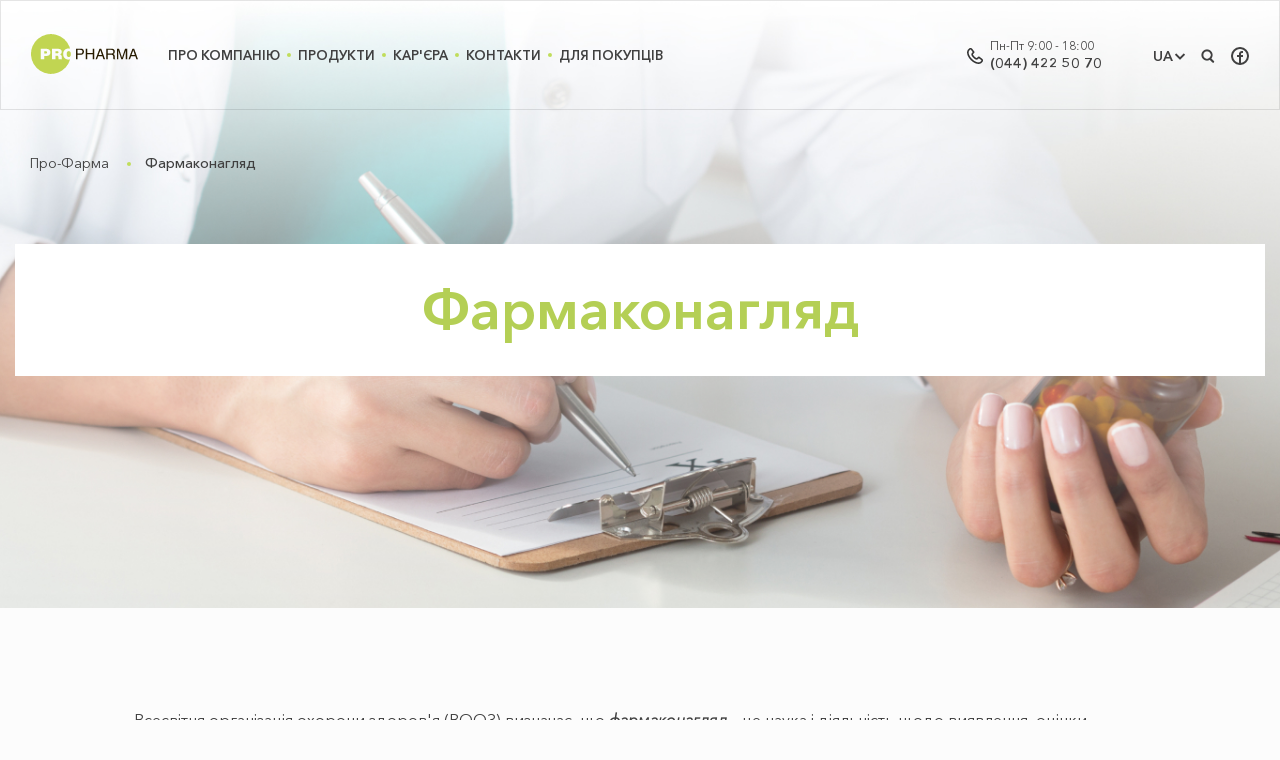

--- FILE ---
content_type: text/html; charset=UTF-8
request_url: https://pro-pharma.ua/pharmaconadzor/
body_size: 23037
content:
<!DOCTYPE html>
<html lang="ua">
<head>
        <!-- Google Tag Manager -->
    <script>(function(w,d,s,l,i){w[l]=w[l]||[];w[l].push({'gtm.start':
                new Date().getTime(),event:'gtm.js'});var f=d.getElementsByTagName(s)[0],
            j=d.createElement(s),dl=l!='dataLayer'?'&l='+l:'';j.async=true;j.src=
            'https://www.googletagmanager.com/gtm.js?id='+i+dl;f.parentNode.insertBefore(j,f);
        })(window,document,'script','dataLayer','GTM-5NPNMNL');</script>
    <!-- End Google Tag Manager -->
    <link rel="icon" href="/uploads/favicon.png" type="image/x-icon">
    <meta name="theme-color" content="#B4CF55">
    <meta charset="UTF-8">
    <meta http-equiv="X-UA-Compatible" content="IE=edge">
    <meta name="viewport" content="width=device-width, initial-scale=1">
    <link href="/css/animate.css" rel="stylesheet">
    <meta property="og:locale" content="ua">
    <meta property="og:url" content="https://pro-pharma.ua/pharmaconadzor/">
    <meta property="og:title" content="Фармаконагляд">
        <title>Фармаконагляд</title>
    <meta name="csrf-param" content="_csrf-frontend">
<meta name="csrf-token" content="dsZ6wc3oRczlj8r2CCwDqMTNHombp540q3jDQhQRFHEejBGKhN0wjojD-79Ka2b59_hu6NWRqG7lEJwgQmEkMA==">

<link href="/assets/d47dd36e/css/bootstrap.css" rel="stylesheet">
<link href="/css/site.css" rel="stylesheet">    <link rel="canonical" href="https://pro-pharma.ua/pharmaconadzor/"/>
        <link rel="alternate" hreflang="ru-UA" href="https://pro-pharma.ua/ru/pharmaconadzor/">
    <link rel="alternate" hreflang="en-UA" href="https://pro-pharma.ua/en/pharmaconadzor/">
    </head>
<body>
<!-- Google Tag Manager (noscript) -->
<noscript><iframe src="https://www.googletagmanager.com/ns.html?id=GTM-5NPNMNL"
                  height="0" width="0" style="display:none;visibility:hidden"></iframe></noscript>
<!-- End Google Tag Manager (noscript) -->

<div class="wrap">
    <header>
        <div id="headerTop" class="container-fluid affix-top" data-spy="affix" data-offset-top="120">
    <div class="container">

        <div class="row forsearch">
            <div id="logo" class="col-md-2 col-lg-2 col-sm-2 col-xs-6">
                <a href="/" title="На головну Про-Фарма">
                    <svg style="display: none" width="107" height="50" viewBox="0 0 107 50" fill="none" xmlns="http://www.w3.org/2000/svg">
                        <path d="M50.375 25C50.375 38.8071 39.1821 50 25.375 50C11.5679 50 0.375 38.8071 0.375 25C0.375 11.1929 11.5679 0 25.375 0C39.1821 0 50.375 11.1929 50.375 25Z" fill="#B4CF55"/>
                        <path d="M20.2651 19.6812V30.25H23.3706V27.3643H24.8794C27.3477 27.3643 29.0249 25.8628 29.0249 23.5337C29.0249 21.1826 27.4429 19.6812 25.0918 19.6812H20.2651ZM23.3706 22.0176H24.2642C25.2749 22.0176 25.8901 22.5376 25.8901 23.541C25.8901 24.5518 25.2749 25.0718 24.2422 25.0718H23.3706V22.0176ZM33.229 21.9736H34.5181C35.353 21.9736 35.917 22.5376 35.917 23.3213C35.917 24.1196 35.3823 24.6543 34.5107 24.6543H33.229V21.9736ZM33.229 26.7051H34.2471L35.917 30.25H39.3887L37.3818 26.2437C38.4878 25.7163 39.0884 24.5151 39.0884 23.27C39.0884 21.0068 37.6382 19.6812 34.8184 19.6812H30.1235V30.25H33.229V26.7051ZM45.4165 19.498C42.1499 19.498 40.0918 21.5928 40.0918 24.9692C40.0918 28.3457 42.1426 30.4331 45.4165 30.4331C48.6831 30.4331 50.7412 28.3457 50.7412 24.9692C50.7412 21.5928 48.6831 19.498 45.4165 19.498ZM45.4165 21.9736C46.7129 21.9736 47.5771 23.1382 47.5771 24.9692C47.5771 26.793 46.7202 27.9575 45.4165 27.9575C44.1128 27.9575 43.2559 26.793 43.2559 24.9692C43.2559 23.1382 44.1201 21.9736 45.4165 21.9736Z" fill="#ffffff"/>
                        <path d="M55.5459 20.1812V30.75H57.1865V27.1392H59.6328C61.7056 27.1392 63.1704 25.7183 63.1704 23.6528C63.1704 21.5947 61.7349 20.1812 59.6841 20.1812H55.5459ZM57.1865 21.5654H59.252C60.6802 21.5654 61.4932 22.3271 61.4932 23.6602C61.4932 24.9932 60.6729 25.7622 59.252 25.7622H57.1865V21.5654ZM64.5181 30.75H66.1074V26.1943C66.1074 24.9199 66.9351 24.0703 68.1655 24.0703C69.3301 24.0703 70.0332 24.7881 70.0332 25.9746V30.75H71.6152V25.667C71.6152 23.8726 70.4653 22.708 68.7148 22.708C67.499 22.708 66.6055 23.1987 66.1294 24.1362H66.0928V19.7051H64.5181V30.75ZM75.9731 29.5635C75.0576 29.5635 74.4644 29.124 74.4644 28.4429C74.4644 27.7397 75.0283 27.3369 76.1123 27.271L78.0459 27.1392V27.7617C78.0459 28.8091 77.1523 29.5635 75.9731 29.5635ZM75.5483 30.8306C76.6323 30.8306 77.6211 30.2886 78.0605 29.4243H78.0972V30.75H79.6133V25.2935C79.6133 23.7188 78.3608 22.6934 76.4199 22.6934C74.6328 22.6934 73.2998 23.7334 73.2559 25.1396H74.7427C74.8818 24.4512 75.5117 24.0044 76.376 24.0044C77.438 24.0044 78.0459 24.5024 78.0459 25.4106V26.0259L75.8999 26.1504C73.937 26.2749 72.8604 27.0806 72.8604 28.4722C72.8604 29.8931 73.959 30.8306 75.5483 30.8306ZM81.21 30.75H82.7993V26.0039C82.7993 24.8833 83.4585 24.1582 84.5059 24.1582C84.7402 24.1582 85.0698 24.2095 85.2017 24.2607V22.7739C85.0771 22.7373 84.8501 22.7153 84.6743 22.7153C83.7368 22.7153 83.0044 23.25 82.7554 24.1362H82.7261V22.7959H81.21V30.75ZM86.249 30.75H87.8384V25.8721C87.8384 24.832 88.5415 24.0703 89.5229 24.0703C90.4531 24.0703 91.0464 24.6562 91.0464 25.5791V30.75H92.6064V25.8135C92.6064 24.7954 93.2949 24.0703 94.269 24.0703C95.2578 24.0703 95.8218 24.6709 95.8218 25.7109V30.75H97.4038V25.3301C97.4038 23.7407 96.3784 22.708 94.811 22.708C93.6758 22.708 92.7383 23.2939 92.3208 24.2534H92.2842C91.9619 23.2646 91.1636 22.708 90.0576 22.708C89.0176 22.708 88.1606 23.25 87.7944 24.1436H87.7651V22.7959H86.249V30.75ZM101.754 29.5635C100.839 29.5635 100.246 29.124 100.246 28.4429C100.246 27.7397 100.81 27.3369 101.894 27.271L103.827 27.1392V27.7617C103.827 28.8091 102.934 29.5635 101.754 29.5635ZM101.33 30.8306C102.414 30.8306 103.402 30.2886 103.842 29.4243H103.878V30.75H105.395V25.2935C105.395 23.7188 104.142 22.6934 102.201 22.6934C100.414 22.6934 99.0811 23.7334 99.0371 25.1396H100.524C100.663 24.4512 101.293 24.0044 102.157 24.0044C103.219 24.0044 103.827 24.5024 103.827 25.4106V26.0259L101.681 26.1504C99.7183 26.2749 98.6416 27.0806 98.6416 28.4722C98.6416 29.8931 99.7402 30.8306 101.33 30.8306Z" fill="#404040"/>
                    </svg>
                    <svg width="107" height="50" xmlns="http://www.w3.org/2000/svg" viewBox="0 0 226.77 84.44"><defs><style>.cls-1{fill:#271b00;}.cls-2{fill:#c1d552;}</style></defs><title>pro pharma logo</title><g id="logo_l2" data-name="logo_l2"><g id="Layer_1" data-name="Layer 1"><path class="cls-1" d="M98.39,53.57H95.31V30.85h10.23c4.19,0,6.73,2.73,6.73,6.39,0,3.15-1.82,6.75-6.73,6.75H98.39v9.58m0-12.2h6.09c2.76,0,4.63-1,4.63-4.1,0-2.85-2-3.8-4.51-3.8H98.39Z"/><polyline class="cls-1" points="119.06 40.24 130.92 40.24 130.92 30.85 133.99 30.85 133.99 53.57 130.92 53.57 130.92 42.96 119.06 42.96 119.06 53.57 116 53.57 116 30.85 119.06 30.85 119.06 40.24"/><path class="cls-1" d="M142.28,46.94l-2.38,6.63h-3.16l8.54-22.72h3.48L157,53.57h-3.35l-2.25-6.63h-9.08m8-2.7-3.34-10h-.08l-3.61,10Z"/><path class="cls-1" d="M162.78,53.57h-3.07V30.85H170.2c3.72,0,7.47,1.32,7.47,6.1a5.59,5.59,0,0,1-3.16,5.44c1,.7,2.81,1.07,2.81,4.26v4.14A2.1,2.1,0,0,0,178.55,53v.53h-3.76a27.39,27.39,0,0,1-.53-5.69c0-1.89-.38-4-4.06-4h-7.42v9.73m0-12.37h7.1c2.26,0,4.63-.58,4.63-3.93,0-3.5-2.53-3.8-4.07-3.8h-7.66Z"/><path class="cls-1" d="M186.47,30.85l6.44,19.21H193l6.48-19.21h4.35V53.57h-3V40.14c0-.66.11-3.56.11-5.67h-.05l-6.41,19.1h-3l-6.36-19.1H185c0,2.07.11,5,.11,5.67V53.57h-3V30.85h4.38"/><path class="cls-1" d="M212.09,46.94l-2.37,6.63h-3.17l8.54-22.72h3.48l8.2,22.72h-3.35l-2.25-6.63h-9.08m8-2.7-3.35-10h-.07l-3.64,10Z"/><path class="cls-2" d="M55.32,36.29H51.88v4.48h2.91c2.28,0,3.51-.57,3.51-2.12s-1.27-2.36-3-2.36m-25.21,0H28v5h3.07c1.73,0,3-.68,3-2.62C34,36.58,31.66,36.29,30.11,36.29Zm52.7-5.57h0m0,23.17a14.09,14.09,0,0,1-2.81.28c-7,0-11.8-4.39-11.8-12.05,0-7.08,4.79-11.68,11.8-11.68a13.51,13.51,0,0,1,2.85.28,36.87,36.87,0,0,0-1.51-4.44,42.23,42.23,0,1,0,1.47,27.61Zm-51-7.33H28v7H20.62V31.05H31.48c6.47,0,9.61,3,9.61,7.6C41.09,43.49,38.2,46.56,31.73,46.56Zm34.19,7H58.44a15.13,15.13,0,0,1-.37-3.94c0-2.94-.5-3.92-3.93-3.92H51.88v7.86H44.49V31.05H55.13c7.52,0,10,2,10,6.4,0,2.6-1.19,4.78-3.81,5.51,2.37.88,3.81,1.44,3.81,6,0,3.33.19,4,.77,4ZM79.89,36c-3.36,0-4.36,3.37-4.36,6.23s.89,6.47,4.41,6.47c3.21,0,4.46-2.74,4.46-6.47C84.4,39.11,83.18,36,79.89,36Z"/></g></g></svg>
                </a>
            </div>
            <div id="menu" class="col-md-5 col-lg-7 col-sm-5 col-xs-6">
                <button id="dLabel" type="button" class="visible-sm visible-xs visible-md">
                    <span class="menuButtonIn">Меню</span>
                    <span class="menuButInRight">
                                    <span class="line"></span>
                                    <span class="line"></span>
                                    <span class="line"></span>
    </span>
                </button>
                <ul class="menuList list-inline"><button class="forCLmenu"></button><li class="itemHasChild" data-depth="1" data-cat-id="10"><a href="/about/">Про Компанію</a><ul class="subMenuList"><li class="itemHasChild" data-depth="2" data-cat-id="17"><a href="/activity/">Напрямки Діяльності</a></li><li class="itemHasChild" data-depth="2" data-cat-id="15"><a href="/partners/">Партнери</a></li><li class="itemHasChild" data-depth="2" data-cat-id="16"><a href="/pharmaconadzor/">Фармаконагляд</a></li></ul><li class="itemHasChild" data-depth="1" data-cat-id="12"><a href="/products/">Продукти</a><ul class="subMenuList"><li class="itemHasChild" data-depth="2" data-cat-id="23"><a href="/products/otc/">Безрецептурні лікарські засоби</a></li><li class="itemHasChild" data-depth="2" data-cat-id="24"><a href="/products/rx/">Рецептурні лікарські засоби</a></li><li class="itemHasChild" data-depth="2" data-cat-id="25"><a href="/products/medical-device/">Медичні вироби</a></li><li class="itemHasChild" data-depth="2" data-cat-id="26"><a href="/products/dietary-supplement/">Дієтичні добавки</a></li><li class="itemHasChild" data-depth="2" data-cat-id="22"><a href="/products/cosmecevtika/">Космецевтіка </a></li><li class="itemHasChild" data-depth="2" data-cat-id="27"><a href="/products/preventive-hygienic-means/">Профілактично-гігієнічні засоби</a></li><li class="itemHasChild" data-depth="2" data-cat-id="33"><a href="/social-programs/">Пацієнтські програми</a></li></ul><li class="itemHasChild" data-depth="1" data-cat-id="13"><a href="/career/">Кар'єра</a><ul class="subMenuList"><li class="itemHasChild" data-depth="2" data-cat-id="18"><a href="/academy/">Академія медпредставника</a></li><li class="itemHasChild" data-depth="2" data-cat-id="19"><a href="/vacancy/">Вакансії</a></li></ul><li class="itemHasChild" data-depth="1" data-cat-id="14"><a href="/contact/">Контакти</a></li><li class="itemHasChild" data-depth="1" data-cat-id="29"><a href="/for-customers">Для покупців</a><ul class="subMenuList"><li class="itemHasChild" data-depth="2" data-cat-id="31"><a href="/for-customers/check">Перевірка контрагента</a></li><li class="itemHasChild" data-depth="2" data-cat-id="32"><a href="/for-customers/order">Зробити Замовлення</a></li></ul>
            </div>
            <div class="col-md-5 col-lg-3 col-sm-5 col-xs-3 myFlex hidden-xs">
                <ul class="headerInfoList">
                    <li>Пн-Пт 9:00 - 18:00</li><li><a href="tel:+380444225070">(044) 422 50 70</a></li>
                </ul>
                <ul class="headerNavList">
                    <li class="dropdown">


                        <button id="dLabel2" type="button" data-toggle="dropdown" aria-haspopup="true" aria-expanded="false">
                         UA                        </button>
                        <ul id="languages" class="dropdown-menu" aria-labelledby="dLabel2">


                            <li><a href="/ua/pharmaconadzor/">UA</a></li><li><a href="/en/pharmaconadzor/">EN</a></li><li><a href="/ru/pharmaconadzor/">RU</a></li>
                        </ul>



                    </li>
                    <li class="accB">
                        <svg width="14" height="16" viewBox="0 0 14 16" fill="none" xmlns="http://www.w3.org/2000/svg">
                            <path d="M9.8125 9.5C10.9583 9.5 11.9375 9.91667 12.75 10.75C13.5833 11.5625 14 12.5417 14 13.6875V14.5C14 14.9167 13.8542 15.2708 13.5625 15.5625C13.2708 15.8542 12.9167 16 12.5 16H1.5C1.08333 16 0.729167 15.8542 0.4375 15.5625C0.145833 15.2708 0 14.9167 0 14.5V13.6875C0 12.5417 0.40625 11.5625 1.21875 10.75C2.05208 9.91667 3.04167 9.5 4.1875 9.5C4.45833 9.5 4.85417 9.58333 5.375 9.75C5.91667 9.91667 6.45833 10 7 10C7.54167 10 8.08333 9.91667 8.625 9.75C9.16667 9.58333 9.5625 9.5 9.8125 9.5ZM12.5 14.5V13.6875C12.5 12.9583 12.2292 12.3333 11.6875 11.8125C11.1667 11.2708 10.5417 11 9.8125 11C9.75 11 9.41667 11.0833 8.8125 11.25C8.22917 11.4167 7.625 11.5 7 11.5C6.375 11.5 5.76042 11.4167 5.15625 11.25C4.57292 11.0833 4.25 11 4.1875 11C3.45833 11 2.82292 11.2708 2.28125 11.8125C1.76042 12.3333 1.5 12.9583 1.5 13.6875V14.5H12.5ZM10.1875 7.6875C9.3125 8.5625 8.25 9 7 9C5.75 9 4.6875 8.5625 3.8125 7.6875C2.9375 6.8125 2.5 5.75 2.5 4.5C2.5 3.25 2.9375 2.1875 3.8125 1.3125C4.6875 0.4375 5.75 0 7 0C8.25 0 9.3125 0.4375 10.1875 1.3125C11.0625 2.1875 11.5 3.25 11.5 4.5C11.5 5.75 11.0625 6.8125 10.1875 7.6875ZM9.125 2.375C8.54167 1.79167 7.83333 1.5 7 1.5C6.16667 1.5 5.45833 1.79167 4.875 2.375C4.29167 2.95833 4 3.66667 4 4.5C4 5.33333 4.29167 6.04167 4.875 6.625C5.45833 7.20833 6.16667 7.5 7 7.5C7.83333 7.5 8.54167 7.20833 9.125 6.625C9.70833 6.04167 10 5.33333 10 4.5C10 3.66667 9.70833 2.95833 9.125 2.375Z" fill="#404040"/>
                        </svg>
                    </li><li class="searchB">
                        <svg width="16" height="17" viewBox="0 0 16 17" fill="none" xmlns="http://www.w3.org/2000/svg">
                            <line x1="14.1458" y1="14.7603" x2="11.6003" y2="12.2147" stroke="#404040" stroke-width="2" stroke-linecap="round"/>
                            <path d="M4.70711 4.70711C6.52572 2.88849 9.47428 2.88849 11.2929 4.70711C13.1115 6.52572 13.1115 9.47428 11.2929 11.2929C9.47428 13.1115 6.52572 13.1115 4.70711 11.2929C2.88849 9.47428 2.88849 6.52572 4.70711 4.70711Z" stroke="#404040" stroke-width="2"/>
                        </svg>
                    </li><li class="faceBook">
                        <noindex><a href="https://facebook.com/propharma.ua/" rel="nofollow" target="_blank"><svg width="18" height="18" viewBox="0 0 18 18" fill="none" xmlns="http://www.w3.org/2000/svg">
                                    <path fill-rule="evenodd" clip-rule="evenodd" d="M9 1C4.58172 1 1 4.58172 1 9V9C1 13.4183 4.58172 17 9 17V17C13.4183 17 17 13.4183 17 9V9C17 4.58172 13.4183 1 9 1V1Z" stroke="#404040" stroke-width="2"/>
                                    <path fill-rule="evenodd" clip-rule="evenodd" d="M7.90928 10.0044H6V8.00439H7.90928V7C7.90928 5.34315 9.28289 4 10.9773 4H12V6H10.9773C10.4125 6 9.95464 6.44772 9.95464 7V8.00439H11.982V10.0044H9.95464V16H7.90928V10.0044Z" fill="#404040"/>
                                </svg></a></noindex>

                    </li>
                </ul>
            </div>
        </div>
    </div>
    <div id="proSearch" class="row">
        <div class="container">
            <div class="row">
            <div id="logoSearch" class="col-md-2 col-lg-3 col-sm-2 col-xs-6">
                <a href="/" title="На головну Про-Фарма>
                    <svg width="107" height="50" viewBox="0 0 107 50" fill="none" xmlns="http://www.w3.org/2000/svg">
                        <path d="M50.375 25C50.375 38.8071 39.1821 50 25.375 50C11.5679 50 0.375 38.8071 0.375 25C0.375 11.1929 11.5679 0 25.375 0C39.1821 0 50.375 11.1929 50.375 25Z" fill="#B4CF55"/>
                        <path d="M20.2651 19.6812V30.25H23.3706V27.3643H24.8794C27.3477 27.3643 29.0249 25.8628 29.0249 23.5337C29.0249 21.1826 27.4429 19.6812 25.0918 19.6812H20.2651ZM23.3706 22.0176H24.2642C25.2749 22.0176 25.8901 22.5376 25.8901 23.541C25.8901 24.5518 25.2749 25.0718 24.2422 25.0718H23.3706V22.0176ZM33.229 21.9736H34.5181C35.353 21.9736 35.917 22.5376 35.917 23.3213C35.917 24.1196 35.3823 24.6543 34.5107 24.6543H33.229V21.9736ZM33.229 26.7051H34.2471L35.917 30.25H39.3887L37.3818 26.2437C38.4878 25.7163 39.0884 24.5151 39.0884 23.27C39.0884 21.0068 37.6382 19.6812 34.8184 19.6812H30.1235V30.25H33.229V26.7051ZM45.4165 19.498C42.1499 19.498 40.0918 21.5928 40.0918 24.9692C40.0918 28.3457 42.1426 30.4331 45.4165 30.4331C48.6831 30.4331 50.7412 28.3457 50.7412 24.9692C50.7412 21.5928 48.6831 19.498 45.4165 19.498ZM45.4165 21.9736C46.7129 21.9736 47.5771 23.1382 47.5771 24.9692C47.5771 26.793 46.7202 27.9575 45.4165 27.9575C44.1128 27.9575 43.2559 26.793 43.2559 24.9692C43.2559 23.1382 44.1201 21.9736 45.4165 21.9736Z" fill="#ffffff"/>
                        <path d="M55.5459 20.1812V30.75H57.1865V27.1392H59.6328C61.7056 27.1392 63.1704 25.7183 63.1704 23.6528C63.1704 21.5947 61.7349 20.1812 59.6841 20.1812H55.5459ZM57.1865 21.5654H59.252C60.6802 21.5654 61.4932 22.3271 61.4932 23.6602C61.4932 24.9932 60.6729 25.7622 59.252 25.7622H57.1865V21.5654ZM64.5181 30.75H66.1074V26.1943C66.1074 24.9199 66.9351 24.0703 68.1655 24.0703C69.3301 24.0703 70.0332 24.7881 70.0332 25.9746V30.75H71.6152V25.667C71.6152 23.8726 70.4653 22.708 68.7148 22.708C67.499 22.708 66.6055 23.1987 66.1294 24.1362H66.0928V19.7051H64.5181V30.75ZM75.9731 29.5635C75.0576 29.5635 74.4644 29.124 74.4644 28.4429C74.4644 27.7397 75.0283 27.3369 76.1123 27.271L78.0459 27.1392V27.7617C78.0459 28.8091 77.1523 29.5635 75.9731 29.5635ZM75.5483 30.8306C76.6323 30.8306 77.6211 30.2886 78.0605 29.4243H78.0972V30.75H79.6133V25.2935C79.6133 23.7188 78.3608 22.6934 76.4199 22.6934C74.6328 22.6934 73.2998 23.7334 73.2559 25.1396H74.7427C74.8818 24.4512 75.5117 24.0044 76.376 24.0044C77.438 24.0044 78.0459 24.5024 78.0459 25.4106V26.0259L75.8999 26.1504C73.937 26.2749 72.8604 27.0806 72.8604 28.4722C72.8604 29.8931 73.959 30.8306 75.5483 30.8306ZM81.21 30.75H82.7993V26.0039C82.7993 24.8833 83.4585 24.1582 84.5059 24.1582C84.7402 24.1582 85.0698 24.2095 85.2017 24.2607V22.7739C85.0771 22.7373 84.8501 22.7153 84.6743 22.7153C83.7368 22.7153 83.0044 23.25 82.7554 24.1362H82.7261V22.7959H81.21V30.75ZM86.249 30.75H87.8384V25.8721C87.8384 24.832 88.5415 24.0703 89.5229 24.0703C90.4531 24.0703 91.0464 24.6562 91.0464 25.5791V30.75H92.6064V25.8135C92.6064 24.7954 93.2949 24.0703 94.269 24.0703C95.2578 24.0703 95.8218 24.6709 95.8218 25.7109V30.75H97.4038V25.3301C97.4038 23.7407 96.3784 22.708 94.811 22.708C93.6758 22.708 92.7383 23.2939 92.3208 24.2534H92.2842C91.9619 23.2646 91.1636 22.708 90.0576 22.708C89.0176 22.708 88.1606 23.25 87.7944 24.1436H87.7651V22.7959H86.249V30.75ZM101.754 29.5635C100.839 29.5635 100.246 29.124 100.246 28.4429C100.246 27.7397 100.81 27.3369 101.894 27.271L103.827 27.1392V27.7617C103.827 28.8091 102.934 29.5635 101.754 29.5635ZM101.33 30.8306C102.414 30.8306 103.402 30.2886 103.842 29.4243H103.878V30.75H105.395V25.2935C105.395 23.7188 104.142 22.6934 102.201 22.6934C100.414 22.6934 99.0811 23.7334 99.0371 25.1396H100.524C100.663 24.4512 101.293 24.0044 102.157 24.0044C103.219 24.0044 103.827 24.5024 103.827 25.4106V26.0259L101.681 26.1504C99.7183 26.2749 98.6416 27.0806 98.6416 28.4722C98.6416 29.8931 99.7402 30.8306 101.33 30.8306Z" fill="#404040"/>
                    </svg>

                </a>
            </div>
            <div id="proSearchOutter" class="col-md-8 col-lg-6 col-sm-8">
            <form action="/search/" method="get">
                <input placeholder="пошук" type="text" name='search_query' class="search-query form-control"/>

                 <button class="btn" type="submit">
                   <span class="glyphicon glyphicon-search"></span>
                 </button>


            </form>            </div>
        </div>
            <span class="searchClose"></span>
        </div>
    </div>
</div>
    </header>
    <main>
        <script type="application/ld+json">
    {
        "@context": "https://schema.org",
        "@type": "BreadcrumbList",
        "itemListElement": [{
        "@type": "ListItem",
        "position": 1,
        "name": "Про-Фарма",
        "item": "https://pro-pharma.ua/"
    },{
        "@type": "ListItem",
        "position": 2,
        "name": "Фармаконагляд",
        "item": "https://pro-pharma.ua/pharmaconadzor/"
    }]
    }
</script>
<div class="container-fluid">

</div>

<div id="subHeaderPharmacom" class="container-fluid">
    <div class="container">
        <div class="row">
            <ul class="breadcrumb"><li><a href="/">Про-Фарма</a></li>
<li class="active">Фармаконагляд</li>
</ul>                        <p class="mainSectTitle">Фармаконагляд</p>
        </div>
    </div>
</div>
<div id="PharmacoViewFormWidget-modal" class="modal fade" tabindex="-1" role="dialog">
    <div class="modal-lg modal-dialog" role="document">
        <div id="PharmacoViewFormContainer" class="modal-content">
            <button type="button" class="close position-absolute px-3 py-2" data-dismiss="modal" aria-label="Close" style="z-index: 1040; right: 0; top: 0;"><span aria-hidden="true">&times;</span></button>
            <div class="modal-body">
                <form id="pharmacoview-form" class="sendForm ajaxForm" action="/pharmaconadzor/" method="post" data-callback="resetPharmacomViewForm" data-container="#PharmacoViewFormContainer">
<input type="hidden" name="_csrf-frontend" value="dsZ6wc3oRczlj8r2CCwDqMTNHombp540q3jDQhQRFHEejBGKhN0wjojD-79Ka2b59_hu6NWRqG7lEJwgQmEkMA==">    <div class="row py-5">
        <div class="col-xs-12 pb-4">
            <h2>Інформація про репортера</h2>
        </div>
        <div class="col-xs-12 col-md-6">
            <!-- reporterName -->
            <div class="formSect w-100">
                <span>ПІБ*</span>
                <div class="form-group field-pharmacoviewform-reportername required">

<input type="text" id="pharmacoviewform-reportername" class="" name="PharmacoViewForm[reporterName]" placeholder="..." required="required" aria-required="true">

<div class="help-block"></div>
</div>            </div>
            <!-- reporterStatus -->
            <div class="formSect w-100">
                <span>Статус*</span>
                <input type="hidden" name="PharmacoViewForm[reporterStatus]" value="">                
        <div class="position-relative">
        <button class="btn btn-default btn-block dropdown-toggle"
                id="PharmacoViewForm-reporterStatus-1"
                type="button"
                data-toggle="dropdown"
                data-forming-field="PharmacoViewForm[reporterStatus]"
                data-forming-field-priority="1"
                aria-haspopup="true"
                aria-expanded="false">
            <em class="dropdown-button-value">Виберіть Статус</em>
            <i class="ml-0 ml-md-4 caret"></i>
        </button>
        <ul class="dropdown-menu w-100" style="max-height: 180px; overflow-y: scroll;">
                            <li><a data-key="0" data-label="Працівник охорони здоров’я" href="#">Працівник охорони здоров’я</a></li>
                            <li><a data-key="1" data-label="Працівник компанії ПАТ" href="#">Працівник компанії ПАТ</a></li>
                            <li><a data-key="2" data-label="Пацієнт/споживач" href="#">Пацієнт/споживач</a></li>
                            <li><a data-key="3" data-label="Представник пацієнта/споживача" href="#">Представник пацієнта/споживача</a></li>
                    </ul>
    </div>


            </div>
            <!-- reporterPhone -->
            <div class="formSect w-100">
                <span>Контактний телефон*</span>
                <div class="form-group field-pharmacoviewform-reporterphone required">

<input type="text" id="pharmacoviewform-reporterphone" class="" name="PharmacoViewForm[reporterPhone]" placeholder="..." required="required" aria-required="true">

<div class="help-block"></div>
</div>            </div>
        </div>
        <div class="col-xs-12 col-md-6">
            <div class="formSect w-100">
                <span>Електронна пошта</span>
                <div class="form-group field-pharmacoviewform-reporteremail required">

<input type="text" id="pharmacoviewform-reporteremail" class="" name="PharmacoViewForm[reporterEmail]" placeholder="..." required="required" aria-required="true">

<div class="help-block"></div>
</div>            </div>
            <div class="row">
                <div class="col-xs-12">
                    <div class="formSect w-100">
                        <span>Дата одержання інформації про ПР:</span>
                        <input type="hidden" name="PharmacoViewForm[reporterDateOfPrInfo]" value="">                        <div class="row">
                            <div class="col-xs-3 pr-0 pr-md-3">
                                
        <div class="position-relative">
        <button class="btn btn-default btn-block dropdown-toggle"
                id="PharmacoViewForm-reporterDateOfPrInfo-1"
                type="button"
                data-toggle="dropdown"
                data-forming-field="PharmacoViewForm[reporterDateOfPrInfo]"
                data-forming-field-priority="1"
                aria-haspopup="true"
                aria-expanded="false">
            <em class="dropdown-button-value">День</em>
            <i class="ml-0 ml-md-4 caret"></i>
        </button>
        <ul class="dropdown-menu w-100" style="max-height: 180px; overflow-y: scroll;">
                            <li><a data-key="0" data-label="1" href="#">1</a></li>
                            <li><a data-key="1" data-label="2" href="#">2</a></li>
                            <li><a data-key="2" data-label="3" href="#">3</a></li>
                            <li><a data-key="3" data-label="4" href="#">4</a></li>
                            <li><a data-key="4" data-label="5" href="#">5</a></li>
                            <li><a data-key="5" data-label="6" href="#">6</a></li>
                            <li><a data-key="6" data-label="7" href="#">7</a></li>
                            <li><a data-key="7" data-label="8" href="#">8</a></li>
                            <li><a data-key="8" data-label="9" href="#">9</a></li>
                            <li><a data-key="9" data-label="10" href="#">10</a></li>
                            <li><a data-key="10" data-label="11" href="#">11</a></li>
                            <li><a data-key="11" data-label="12" href="#">12</a></li>
                            <li><a data-key="12" data-label="13" href="#">13</a></li>
                            <li><a data-key="13" data-label="14" href="#">14</a></li>
                            <li><a data-key="14" data-label="15" href="#">15</a></li>
                            <li><a data-key="15" data-label="16" href="#">16</a></li>
                            <li><a data-key="16" data-label="17" href="#">17</a></li>
                            <li><a data-key="17" data-label="18" href="#">18</a></li>
                            <li><a data-key="18" data-label="19" href="#">19</a></li>
                            <li><a data-key="19" data-label="20" href="#">20</a></li>
                            <li><a data-key="20" data-label="21" href="#">21</a></li>
                            <li><a data-key="21" data-label="22" href="#">22</a></li>
                            <li><a data-key="22" data-label="23" href="#">23</a></li>
                            <li><a data-key="23" data-label="24" href="#">24</a></li>
                            <li><a data-key="24" data-label="25" href="#">25</a></li>
                            <li><a data-key="25" data-label="26" href="#">26</a></li>
                            <li><a data-key="26" data-label="27" href="#">27</a></li>
                            <li><a data-key="27" data-label="28" href="#">28</a></li>
                            <li><a data-key="28" data-label="29" href="#">29</a></li>
                            <li><a data-key="29" data-label="30" href="#">30</a></li>
                            <li><a data-key="30" data-label="31" href="#">31</a></li>
                    </ul>
    </div>


                            </div>
                            <div class="col-xs-6">
                                
        <div class="position-relative">
        <button class="btn btn-default btn-block dropdown-toggle"
                id="PharmacoViewForm-reporterDateOfPrInfo-2"
                type="button"
                data-toggle="dropdown"
                data-forming-field="PharmacoViewForm[reporterDateOfPrInfo]"
                data-forming-field-priority="2"
                aria-haspopup="true"
                aria-expanded="false">
            <em class="dropdown-button-value">Місяць</em>
            <i class="ml-0 ml-md-4 caret"></i>
        </button>
        <ul class="dropdown-menu w-100" style="max-height: 180px; overflow-y: scroll;">
                            <li><a data-key="0" data-label="Січень" href="#">Січень</a></li>
                            <li><a data-key="1" data-label="Лютий" href="#">Лютий</a></li>
                            <li><a data-key="2" data-label="Березень" href="#">Березень</a></li>
                            <li><a data-key="3" data-label="Квітень" href="#">Квітень</a></li>
                            <li><a data-key="4" data-label="Травень" href="#">Травень</a></li>
                            <li><a data-key="5" data-label="Червень" href="#">Червень</a></li>
                            <li><a data-key="6" data-label="Липень" href="#">Липень</a></li>
                            <li><a data-key="7" data-label="Серпень" href="#">Серпень</a></li>
                            <li><a data-key="8" data-label="Вересень" href="#">Вересень</a></li>
                            <li><a data-key="9" data-label="Жовтень" href="#">Жовтень</a></li>
                            <li><a data-key="10" data-label="Листопад" href="#">Листопад</a></li>
                            <li><a data-key="11" data-label="Грудень" href="#">Грудень</a></li>
                    </ul>
    </div>


                            </div>
                            <div class="col-xs-3 pl-0 pl-md-3">
                                
        <div class="position-relative">
        <button class="btn btn-default btn-block dropdown-toggle"
                id="PharmacoViewForm-reporterDateOfPrInfo-3"
                type="button"
                data-toggle="dropdown"
                data-forming-field="PharmacoViewForm[reporterDateOfPrInfo]"
                data-forming-field-priority="3"
                aria-haspopup="true"
                aria-expanded="false">
            <em class="dropdown-button-value">Рік</em>
            <i class="ml-0 ml-md-4 caret"></i>
        </button>
        <ul class="dropdown-menu w-100" style="max-height: 180px; overflow-y: scroll;">
                            <li><a data-key="0" data-label="2026" href="#">2026</a></li>
                            <li><a data-key="1" data-label="2025" href="#">2025</a></li>
                            <li><a data-key="2" data-label="2024" href="#">2024</a></li>
                            <li><a data-key="3" data-label="2023" href="#">2023</a></li>
                            <li><a data-key="4" data-label="2022" href="#">2022</a></li>
                            <li><a data-key="5" data-label="2021" href="#">2021</a></li>
                            <li><a data-key="6" data-label="2020" href="#">2020</a></li>
                            <li><a data-key="7" data-label="2019" href="#">2019</a></li>
                            <li><a data-key="8" data-label="2018" href="#">2018</a></li>
                            <li><a data-key="9" data-label="2017" href="#">2017</a></li>
                            <li><a data-key="10" data-label="2016" href="#">2016</a></li>
                            <li><a data-key="11" data-label="2015" href="#">2015</a></li>
                            <li><a data-key="12" data-label="2014" href="#">2014</a></li>
                            <li><a data-key="13" data-label="2013" href="#">2013</a></li>
                            <li><a data-key="14" data-label="2012" href="#">2012</a></li>
                            <li><a data-key="15" data-label="2011" href="#">2011</a></li>
                            <li><a data-key="16" data-label="2010" href="#">2010</a></li>
                            <li><a data-key="17" data-label="2009" href="#">2009</a></li>
                            <li><a data-key="18" data-label="2008" href="#">2008</a></li>
                            <li><a data-key="19" data-label="2007" href="#">2007</a></li>
                            <li><a data-key="20" data-label="2006" href="#">2006</a></li>
                            <li><a data-key="21" data-label="2005" href="#">2005</a></li>
                            <li><a data-key="22" data-label="2004" href="#">2004</a></li>
                            <li><a data-key="23" data-label="2003" href="#">2003</a></li>
                            <li><a data-key="24" data-label="2002" href="#">2002</a></li>
                            <li><a data-key="25" data-label="2001" href="#">2001</a></li>
                            <li><a data-key="26" data-label="2000" href="#">2000</a></li>
                            <li><a data-key="27" data-label="1999" href="#">1999</a></li>
                            <li><a data-key="28" data-label="1998" href="#">1998</a></li>
                            <li><a data-key="29" data-label="1997" href="#">1997</a></li>
                            <li><a data-key="30" data-label="1996" href="#">1996</a></li>
                            <li><a data-key="31" data-label="1995" href="#">1995</a></li>
                            <li><a data-key="32" data-label="1994" href="#">1994</a></li>
                            <li><a data-key="33" data-label="1993" href="#">1993</a></li>
                            <li><a data-key="34" data-label="1992" href="#">1992</a></li>
                            <li><a data-key="35" data-label="1991" href="#">1991</a></li>
                            <li><a data-key="36" data-label="1990" href="#">1990</a></li>
                            <li><a data-key="37" data-label="1989" href="#">1989</a></li>
                            <li><a data-key="38" data-label="1988" href="#">1988</a></li>
                            <li><a data-key="39" data-label="1987" href="#">1987</a></li>
                            <li><a data-key="40" data-label="1986" href="#">1986</a></li>
                            <li><a data-key="41" data-label="1985" href="#">1985</a></li>
                            <li><a data-key="42" data-label="1984" href="#">1984</a></li>
                            <li><a data-key="43" data-label="1983" href="#">1983</a></li>
                            <li><a data-key="44" data-label="1982" href="#">1982</a></li>
                            <li><a data-key="45" data-label="1981" href="#">1981</a></li>
                            <li><a data-key="46" data-label="1980" href="#">1980</a></li>
                            <li><a data-key="47" data-label="1979" href="#">1979</a></li>
                            <li><a data-key="48" data-label="1978" href="#">1978</a></li>
                            <li><a data-key="49" data-label="1977" href="#">1977</a></li>
                            <li><a data-key="50" data-label="1976" href="#">1976</a></li>
                            <li><a data-key="51" data-label="1975" href="#">1975</a></li>
                            <li><a data-key="52" data-label="1974" href="#">1974</a></li>
                            <li><a data-key="53" data-label="1973" href="#">1973</a></li>
                            <li><a data-key="54" data-label="1972" href="#">1972</a></li>
                            <li><a data-key="55" data-label="1971" href="#">1971</a></li>
                            <li><a data-key="56" data-label="1970" href="#">1970</a></li>
                    </ul>
    </div>


                            </div>
                        </div>
                    </div>
                </div>
            </div>
            <!-- reporterPlace -->
            <div class="formSect w-100">
                <span>Країна, місто*</span>
                <div class="form-group field-pharmacoviewform-reporterplace required">

<input type="text" id="pharmacoviewform-reporterplace" class="" name="PharmacoViewForm[reporterPlace]" placeholder="..." required="required" aria-required="true">

<div class="help-block"></div>
</div>            </div>
        </div>
        <div class="col-xs-12 pb-4">
            <h2>Інформація пацієнта</h2>
        </div>
        <div class="col-xs-12 col-md-6">
            <!-- patientName -->
            <div class="formSect w-100">
                <span>Ініціали пацієнта:*</span>
                <div class="form-group field-pharmacoviewform-patientname required">

<input type="text" id="pharmacoviewform-patientname" class="" name="PharmacoViewForm[patientName]" placeholder="..." required="required" aria-required="true">

<div class="help-block"></div>
</div>            </div>
            <!-- patientReactionAge -->
            <div class="formSect w-100">
                <span>Вік (на момент реакції):*</span>
                <div class="form-group field-pharmacoviewform-patientreactionage required">

<input type="text" id="pharmacoviewform-patientreactionage" class="" name="PharmacoViewForm[patientReactionAge]" placeholder="..." required="required" aria-required="true">

<div class="help-block"></div>
</div>            </div>
            <!-- patientContactData -->
            <div class="formSect w-100">
                <span>Контактні дані:*</span>
                <div class="form-group field-pharmacoviewform-patientcontactdata required">

<textarea id="pharmacoviewform-patientcontactdata" class="" name="PharmacoViewForm[patientContactData]" rows="4" placeholder="..." aria-required="true"></textarea>

<div class="help-block"></div>
</div>            </div>
        </div>
        <div class="col-xs-12 col-md-6">
            <!-- patientGender -->
            <div class="formSect w-100">
                <span>Стать:*</span>
                <input type="hidden" name="PharmacoViewForm[patientGender]" value="">                
        <div class="position-relative">
        <button class="btn btn-default btn-block dropdown-toggle"
                id="PharmacoViewForm-patientGender-1"
                type="button"
                data-toggle="dropdown"
                data-forming-field="PharmacoViewForm[patientGender]"
                data-forming-field-priority="1"
                aria-haspopup="true"
                aria-expanded="false">
            <em class="dropdown-button-value">Виберіть Стать</em>
            <i class="ml-0 ml-md-4 caret"></i>
        </button>
        <ul class="dropdown-menu w-100" style="max-height: 180px; overflow-y: scroll;">
                            <li><a data-key="0" data-label="Чоловіча" href="#">Чоловіча</a></li>
                            <li><a data-key="1" data-label="Жіноча" href="#">Жіноча</a></li>
                    </ul>
    </div>


            </div>
            <!-- patientOtherImpInfo -->
            <div class="formSect w-100">
                <span>Інша важлива інформація (супутні діагнози, алергія, вагітність із зазначенням тривалості тощо)</span>
                <div class="form-group field-pharmacoviewform-patientotherimpinfo required">

<textarea id="pharmacoviewform-patientotherimpinfo" class="" name="PharmacoViewForm[patientOtherImpInfo]" rows="4" placeholder="..." aria-required="true"></textarea>

<div class="help-block"></div>
</div>            </div>
        </div>
        <div class="col-xs-12 pb-4">
            <h2>Підозрюваний лікарський засіб</h2>
        </div>
        <div class="col-xs-12 col-md-6">
            <!-- drugName -->
            <div class="formSect w-100">
                <span>Торгова назва:</span>
                <div class="form-group field-pharmacoviewform-drugname">

<input type="text" id="pharmacoviewform-drugname" class="" name="PharmacoViewForm[drugName]" placeholder="..." required="required">

<div class="help-block"></div>
</div>            </div>
            <!-- drugDistForm -->
            <div class="formSect w-100">
                <span>Форма випуску</span>
                <input type="hidden" name="PharmacoViewForm[drugDistForm]" value="">                
        <div class="position-relative">
        <button class="btn btn-default btn-block dropdown-toggle"
                id="PharmacoViewForm-drugDistForm-1"
                type="button"
                data-toggle="dropdown"
                data-forming-field="PharmacoViewForm[drugDistForm]"
                data-forming-field-priority="1"
                aria-haspopup="true"
                aria-expanded="false">
            <em class="dropdown-button-value">Форма випуску</em>
            <i class="ml-0 ml-md-4 caret"></i>
        </button>
        <ul class="dropdown-menu w-100" style="max-height: 180px; overflow-y: scroll;">
                            <li><a data-key="0" data-label="Драже" href="#">Драже</a></li>
                            <li><a data-key="1" data-label="Екстракти" href="#">Екстракти</a></li>
                            <li><a data-key="2" data-label="Емульсії для інйєкцій" href="#">Емульсії для інйєкцій</a></li>
                            <li><a data-key="3" data-label="Капсули" href="#">Капсули</a></li>
                            <li><a data-key="4" data-label="Креми" href="#">Креми</a></li>
                            <li><a data-key="5" data-label="Пакетики" href="#">Пакетики</a></li>
                            <li><a data-key="6" data-label="Порошок" href="#">Порошок</a></li>
                            <li><a data-key="7" data-label="Розчин" href="#">Розчин</a></li>
                            <li><a data-key="8" data-label="Сироп" href="#">Сироп</a></li>
                            <li><a data-key="9" data-label="Спрей" href="#">Спрей</a></li>
                            <li><a data-key="10" data-label="Супозиторії ректальні" href="#">Супозиторії ректальні</a></li>
                            <li><a data-key="11" data-label="Суспензія для ін’єкції" href="#">Суспензія для ін’єкції</a></li>
                            <li><a data-key="12" data-label="Таблетки" href="#">Таблетки</a></li>
                            <li><a data-key="13" data-label="Інше" href="#">Інше</a></li>
                    </ul>
    </div>


            </div>
            <!-- drugSerya -->
            <div class="formSect w-100">
                <span>Серія:</span>
                <div class="form-group field-pharmacoviewform-drugserya">

<input type="text" id="pharmacoviewform-drugserya" class="" name="PharmacoViewForm[drugSerya]" placeholder="..." required="required">

<div class="help-block"></div>
</div>            </div>
            <!-- drugDose -->
            <div class="formSect w-100">
                <span>Доза:</span>
                <div class="form-group field-pharmacoviewform-drugdose">

<input type="text" id="pharmacoviewform-drugdose" class="" name="PharmacoViewForm[drugDose]" placeholder="..." required="required">

<div class="help-block"></div>
</div>            </div>
            <!-- drugMultiplicity -->
            <div class="formSect w-100">
                <span>Кратність:</span>
                <div class="form-group field-pharmacoviewform-drugmultiplicity">

<input type="text" id="pharmacoviewform-drugmultiplicity" class="" name="PharmacoViewForm[drugMultiplicity]" placeholder="..." required="required">

<div class="help-block"></div>
</div>            </div>
            <!-- drugAdministrationMethod -->
            <div class="formSect w-100">
                <span>Спосіб введення:</span>
                <div class="form-group field-pharmacoviewform-drugadministrationmethod">

<input type="text" id="pharmacoviewform-drugadministrationmethod" class="" name="PharmacoViewForm[drugAdministrationMethod]" placeholder="..." required="required">

<div class="help-block"></div>
</div>            </div>
            <!-- drugTestimony -->
            <div class="formSect w-100">
                <span>Показання до призначення:</span>
                <div class="form-group field-pharmacoviewform-drugtestimony">

<input type="text" id="pharmacoviewform-drugtestimony" class="" name="PharmacoViewForm[drugTestimony]" placeholder="..." required="required">

<div class="help-block"></div>
</div>            </div>
        </div>
        <div class="col-xs-12 col-md-6">
            <!-- drugDiagnosis -->
            <div class="formSect w-100">
                <span>Основний діагноз:</span>
                <div class="form-group field-pharmacoviewform-drugdiagnosis">

<input type="text" id="pharmacoviewform-drugdiagnosis" class="" name="PharmacoViewForm[drugDiagnosis]" placeholder="..." required="required">

<div class="help-block"></div>
</div>            </div>
            <!-- drugBeginningTreatment -->
            <div class="formSect w-100">
                <span>Початок лікування:</span>
                <input type="hidden" name="PharmacoViewForm[drugBeginningTreatment]" value="">                <div class="row">
                    <div class="col-xs-3 pr-0 pr-md-3">
                        
        <div class="position-relative">
        <button class="btn btn-default btn-block dropdown-toggle"
                id="PharmacoViewForm-drugBeginningTreatment-1"
                type="button"
                data-toggle="dropdown"
                data-forming-field="PharmacoViewForm[drugBeginningTreatment]"
                data-forming-field-priority="1"
                aria-haspopup="true"
                aria-expanded="false">
            <em class="dropdown-button-value">День</em>
            <i class="ml-0 ml-md-4 caret"></i>
        </button>
        <ul class="dropdown-menu w-100" style="max-height: 180px; overflow-y: scroll;">
                            <li><a data-key="0" data-label="1" href="#">1</a></li>
                            <li><a data-key="1" data-label="2" href="#">2</a></li>
                            <li><a data-key="2" data-label="3" href="#">3</a></li>
                            <li><a data-key="3" data-label="4" href="#">4</a></li>
                            <li><a data-key="4" data-label="5" href="#">5</a></li>
                            <li><a data-key="5" data-label="6" href="#">6</a></li>
                            <li><a data-key="6" data-label="7" href="#">7</a></li>
                            <li><a data-key="7" data-label="8" href="#">8</a></li>
                            <li><a data-key="8" data-label="9" href="#">9</a></li>
                            <li><a data-key="9" data-label="10" href="#">10</a></li>
                            <li><a data-key="10" data-label="11" href="#">11</a></li>
                            <li><a data-key="11" data-label="12" href="#">12</a></li>
                            <li><a data-key="12" data-label="13" href="#">13</a></li>
                            <li><a data-key="13" data-label="14" href="#">14</a></li>
                            <li><a data-key="14" data-label="15" href="#">15</a></li>
                            <li><a data-key="15" data-label="16" href="#">16</a></li>
                            <li><a data-key="16" data-label="17" href="#">17</a></li>
                            <li><a data-key="17" data-label="18" href="#">18</a></li>
                            <li><a data-key="18" data-label="19" href="#">19</a></li>
                            <li><a data-key="19" data-label="20" href="#">20</a></li>
                            <li><a data-key="20" data-label="21" href="#">21</a></li>
                            <li><a data-key="21" data-label="22" href="#">22</a></li>
                            <li><a data-key="22" data-label="23" href="#">23</a></li>
                            <li><a data-key="23" data-label="24" href="#">24</a></li>
                            <li><a data-key="24" data-label="25" href="#">25</a></li>
                            <li><a data-key="25" data-label="26" href="#">26</a></li>
                            <li><a data-key="26" data-label="27" href="#">27</a></li>
                            <li><a data-key="27" data-label="28" href="#">28</a></li>
                            <li><a data-key="28" data-label="29" href="#">29</a></li>
                            <li><a data-key="29" data-label="30" href="#">30</a></li>
                            <li><a data-key="30" data-label="31" href="#">31</a></li>
                    </ul>
    </div>


                    </div>
                    <div class="col-xs-6">
                        
        <div class="position-relative">
        <button class="btn btn-default btn-block dropdown-toggle"
                id="PharmacoViewForm-drugBeginningTreatment-2"
                type="button"
                data-toggle="dropdown"
                data-forming-field="PharmacoViewForm[drugBeginningTreatment]"
                data-forming-field-priority="2"
                aria-haspopup="true"
                aria-expanded="false">
            <em class="dropdown-button-value">Місяць</em>
            <i class="ml-0 ml-md-4 caret"></i>
        </button>
        <ul class="dropdown-menu w-100" style="max-height: 180px; overflow-y: scroll;">
                            <li><a data-key="0" data-label="Січень" href="#">Січень</a></li>
                            <li><a data-key="1" data-label="Лютий" href="#">Лютий</a></li>
                            <li><a data-key="2" data-label="Березень" href="#">Березень</a></li>
                            <li><a data-key="3" data-label="Квітень" href="#">Квітень</a></li>
                            <li><a data-key="4" data-label="Травень" href="#">Травень</a></li>
                            <li><a data-key="5" data-label="Червень" href="#">Червень</a></li>
                            <li><a data-key="6" data-label="Липень" href="#">Липень</a></li>
                            <li><a data-key="7" data-label="Серпень" href="#">Серпень</a></li>
                            <li><a data-key="8" data-label="Вересень" href="#">Вересень</a></li>
                            <li><a data-key="9" data-label="Жовтень" href="#">Жовтень</a></li>
                            <li><a data-key="10" data-label="Листопад" href="#">Листопад</a></li>
                            <li><a data-key="11" data-label="Грудень" href="#">Грудень</a></li>
                    </ul>
    </div>


                    </div>
                    <div class="col-xs-3 pl-0 pl-md-3">
                        
        <div class="position-relative">
        <button class="btn btn-default btn-block dropdown-toggle"
                id="PharmacoViewForm-drugBeginningTreatment-3"
                type="button"
                data-toggle="dropdown"
                data-forming-field="PharmacoViewForm[drugBeginningTreatment]"
                data-forming-field-priority="3"
                aria-haspopup="true"
                aria-expanded="false">
            <em class="dropdown-button-value">Рік</em>
            <i class="ml-0 ml-md-4 caret"></i>
        </button>
        <ul class="dropdown-menu w-100" style="max-height: 180px; overflow-y: scroll;">
                            <li><a data-key="0" data-label="2026" href="#">2026</a></li>
                            <li><a data-key="1" data-label="2025" href="#">2025</a></li>
                            <li><a data-key="2" data-label="2024" href="#">2024</a></li>
                            <li><a data-key="3" data-label="2023" href="#">2023</a></li>
                            <li><a data-key="4" data-label="2022" href="#">2022</a></li>
                            <li><a data-key="5" data-label="2021" href="#">2021</a></li>
                            <li><a data-key="6" data-label="2020" href="#">2020</a></li>
                            <li><a data-key="7" data-label="2019" href="#">2019</a></li>
                            <li><a data-key="8" data-label="2018" href="#">2018</a></li>
                            <li><a data-key="9" data-label="2017" href="#">2017</a></li>
                            <li><a data-key="10" data-label="2016" href="#">2016</a></li>
                            <li><a data-key="11" data-label="2015" href="#">2015</a></li>
                            <li><a data-key="12" data-label="2014" href="#">2014</a></li>
                            <li><a data-key="13" data-label="2013" href="#">2013</a></li>
                            <li><a data-key="14" data-label="2012" href="#">2012</a></li>
                            <li><a data-key="15" data-label="2011" href="#">2011</a></li>
                            <li><a data-key="16" data-label="2010" href="#">2010</a></li>
                            <li><a data-key="17" data-label="2009" href="#">2009</a></li>
                            <li><a data-key="18" data-label="2008" href="#">2008</a></li>
                            <li><a data-key="19" data-label="2007" href="#">2007</a></li>
                            <li><a data-key="20" data-label="2006" href="#">2006</a></li>
                            <li><a data-key="21" data-label="2005" href="#">2005</a></li>
                            <li><a data-key="22" data-label="2004" href="#">2004</a></li>
                            <li><a data-key="23" data-label="2003" href="#">2003</a></li>
                            <li><a data-key="24" data-label="2002" href="#">2002</a></li>
                            <li><a data-key="25" data-label="2001" href="#">2001</a></li>
                            <li><a data-key="26" data-label="2000" href="#">2000</a></li>
                            <li><a data-key="27" data-label="1999" href="#">1999</a></li>
                            <li><a data-key="28" data-label="1998" href="#">1998</a></li>
                            <li><a data-key="29" data-label="1997" href="#">1997</a></li>
                            <li><a data-key="30" data-label="1996" href="#">1996</a></li>
                            <li><a data-key="31" data-label="1995" href="#">1995</a></li>
                            <li><a data-key="32" data-label="1994" href="#">1994</a></li>
                            <li><a data-key="33" data-label="1993" href="#">1993</a></li>
                            <li><a data-key="34" data-label="1992" href="#">1992</a></li>
                            <li><a data-key="35" data-label="1991" href="#">1991</a></li>
                            <li><a data-key="36" data-label="1990" href="#">1990</a></li>
                            <li><a data-key="37" data-label="1989" href="#">1989</a></li>
                            <li><a data-key="38" data-label="1988" href="#">1988</a></li>
                            <li><a data-key="39" data-label="1987" href="#">1987</a></li>
                            <li><a data-key="40" data-label="1986" href="#">1986</a></li>
                            <li><a data-key="41" data-label="1985" href="#">1985</a></li>
                            <li><a data-key="42" data-label="1984" href="#">1984</a></li>
                            <li><a data-key="43" data-label="1983" href="#">1983</a></li>
                            <li><a data-key="44" data-label="1982" href="#">1982</a></li>
                            <li><a data-key="45" data-label="1981" href="#">1981</a></li>
                            <li><a data-key="46" data-label="1980" href="#">1980</a></li>
                            <li><a data-key="47" data-label="1979" href="#">1979</a></li>
                            <li><a data-key="48" data-label="1978" href="#">1978</a></li>
                            <li><a data-key="49" data-label="1977" href="#">1977</a></li>
                            <li><a data-key="50" data-label="1976" href="#">1976</a></li>
                            <li><a data-key="51" data-label="1975" href="#">1975</a></li>
                            <li><a data-key="52" data-label="1974" href="#">1974</a></li>
                            <li><a data-key="53" data-label="1973" href="#">1973</a></li>
                            <li><a data-key="54" data-label="1972" href="#">1972</a></li>
                            <li><a data-key="55" data-label="1971" href="#">1971</a></li>
                            <li><a data-key="56" data-label="1970" href="#">1970</a></li>
                    </ul>
    </div>


                    </div>
                </div>
            </div>
            <!-- drugBeginningTreatmentUnknown -->
            <div class="w-100">
                <div class="mb-0 field-pharmacoviewform-drugbeginningtreatmentunknown">

<input type="hidden" name="PharmacoViewForm[drugBeginningTreatmentUnknown]" value="0"><label><input type="checkbox" id="pharmacoviewform-drugbeginningtreatmentunknown" class="" name="PharmacoViewForm[drugBeginningTreatmentUnknown]" value="1" data-disable-field="PharmacoViewForm[drugBeginningTreatment]"> Невідомо</label>

<div class="help-block"></div>
</div>            </div>
            <!-- drugHealEnd -->
            <div class="formSect w-100">
                <span>Закінчення лікування:</span>
                <input type="hidden" name="PharmacoViewForm[drugHealEnd]" value="">                <div class="row">
                    <div class="col-xs-3 pr-0 pr-md-3">
                        
        <div class="position-relative">
        <button class="btn btn-default btn-block dropdown-toggle"
                id="PharmacoViewForm-drugHealEnd-1"
                type="button"
                data-toggle="dropdown"
                data-forming-field="PharmacoViewForm[drugHealEnd]"
                data-forming-field-priority="1"
                aria-haspopup="true"
                aria-expanded="false">
            <em class="dropdown-button-value">День</em>
            <i class="ml-0 ml-md-4 caret"></i>
        </button>
        <ul class="dropdown-menu w-100" style="max-height: 180px; overflow-y: scroll;">
                            <li><a data-key="0" data-label="1" href="#">1</a></li>
                            <li><a data-key="1" data-label="2" href="#">2</a></li>
                            <li><a data-key="2" data-label="3" href="#">3</a></li>
                            <li><a data-key="3" data-label="4" href="#">4</a></li>
                            <li><a data-key="4" data-label="5" href="#">5</a></li>
                            <li><a data-key="5" data-label="6" href="#">6</a></li>
                            <li><a data-key="6" data-label="7" href="#">7</a></li>
                            <li><a data-key="7" data-label="8" href="#">8</a></li>
                            <li><a data-key="8" data-label="9" href="#">9</a></li>
                            <li><a data-key="9" data-label="10" href="#">10</a></li>
                            <li><a data-key="10" data-label="11" href="#">11</a></li>
                            <li><a data-key="11" data-label="12" href="#">12</a></li>
                            <li><a data-key="12" data-label="13" href="#">13</a></li>
                            <li><a data-key="13" data-label="14" href="#">14</a></li>
                            <li><a data-key="14" data-label="15" href="#">15</a></li>
                            <li><a data-key="15" data-label="16" href="#">16</a></li>
                            <li><a data-key="16" data-label="17" href="#">17</a></li>
                            <li><a data-key="17" data-label="18" href="#">18</a></li>
                            <li><a data-key="18" data-label="19" href="#">19</a></li>
                            <li><a data-key="19" data-label="20" href="#">20</a></li>
                            <li><a data-key="20" data-label="21" href="#">21</a></li>
                            <li><a data-key="21" data-label="22" href="#">22</a></li>
                            <li><a data-key="22" data-label="23" href="#">23</a></li>
                            <li><a data-key="23" data-label="24" href="#">24</a></li>
                            <li><a data-key="24" data-label="25" href="#">25</a></li>
                            <li><a data-key="25" data-label="26" href="#">26</a></li>
                            <li><a data-key="26" data-label="27" href="#">27</a></li>
                            <li><a data-key="27" data-label="28" href="#">28</a></li>
                            <li><a data-key="28" data-label="29" href="#">29</a></li>
                            <li><a data-key="29" data-label="30" href="#">30</a></li>
                            <li><a data-key="30" data-label="31" href="#">31</a></li>
                    </ul>
    </div>


                    </div>
                    <div class="col-xs-6">
                        
        <div class="position-relative">
        <button class="btn btn-default btn-block dropdown-toggle"
                id="PharmacoViewForm-drugHealEnd-2"
                type="button"
                data-toggle="dropdown"
                data-forming-field="PharmacoViewForm[drugHealEnd]"
                data-forming-field-priority="2"
                aria-haspopup="true"
                aria-expanded="false">
            <em class="dropdown-button-value">Місяць</em>
            <i class="ml-0 ml-md-4 caret"></i>
        </button>
        <ul class="dropdown-menu w-100" style="max-height: 180px; overflow-y: scroll;">
                            <li><a data-key="0" data-label="Січень" href="#">Січень</a></li>
                            <li><a data-key="1" data-label="Лютий" href="#">Лютий</a></li>
                            <li><a data-key="2" data-label="Березень" href="#">Березень</a></li>
                            <li><a data-key="3" data-label="Квітень" href="#">Квітень</a></li>
                            <li><a data-key="4" data-label="Травень" href="#">Травень</a></li>
                            <li><a data-key="5" data-label="Червень" href="#">Червень</a></li>
                            <li><a data-key="6" data-label="Липень" href="#">Липень</a></li>
                            <li><a data-key="7" data-label="Серпень" href="#">Серпень</a></li>
                            <li><a data-key="8" data-label="Вересень" href="#">Вересень</a></li>
                            <li><a data-key="9" data-label="Жовтень" href="#">Жовтень</a></li>
                            <li><a data-key="10" data-label="Листопад" href="#">Листопад</a></li>
                            <li><a data-key="11" data-label="Грудень" href="#">Грудень</a></li>
                    </ul>
    </div>


                    </div>
                    <div class="col-xs-3 pl-0 pl-md-3">
                        
        <div class="position-relative">
        <button class="btn btn-default btn-block dropdown-toggle"
                id="PharmacoViewForm-drugHealEnd-3"
                type="button"
                data-toggle="dropdown"
                data-forming-field="PharmacoViewForm[drugHealEnd]"
                data-forming-field-priority="3"
                aria-haspopup="true"
                aria-expanded="false">
            <em class="dropdown-button-value">Рік</em>
            <i class="ml-0 ml-md-4 caret"></i>
        </button>
        <ul class="dropdown-menu w-100" style="max-height: 180px; overflow-y: scroll;">
                            <li><a data-key="0" data-label="2026" href="#">2026</a></li>
                            <li><a data-key="1" data-label="2025" href="#">2025</a></li>
                            <li><a data-key="2" data-label="2024" href="#">2024</a></li>
                            <li><a data-key="3" data-label="2023" href="#">2023</a></li>
                            <li><a data-key="4" data-label="2022" href="#">2022</a></li>
                            <li><a data-key="5" data-label="2021" href="#">2021</a></li>
                            <li><a data-key="6" data-label="2020" href="#">2020</a></li>
                            <li><a data-key="7" data-label="2019" href="#">2019</a></li>
                            <li><a data-key="8" data-label="2018" href="#">2018</a></li>
                            <li><a data-key="9" data-label="2017" href="#">2017</a></li>
                            <li><a data-key="10" data-label="2016" href="#">2016</a></li>
                            <li><a data-key="11" data-label="2015" href="#">2015</a></li>
                            <li><a data-key="12" data-label="2014" href="#">2014</a></li>
                            <li><a data-key="13" data-label="2013" href="#">2013</a></li>
                            <li><a data-key="14" data-label="2012" href="#">2012</a></li>
                            <li><a data-key="15" data-label="2011" href="#">2011</a></li>
                            <li><a data-key="16" data-label="2010" href="#">2010</a></li>
                            <li><a data-key="17" data-label="2009" href="#">2009</a></li>
                            <li><a data-key="18" data-label="2008" href="#">2008</a></li>
                            <li><a data-key="19" data-label="2007" href="#">2007</a></li>
                            <li><a data-key="20" data-label="2006" href="#">2006</a></li>
                            <li><a data-key="21" data-label="2005" href="#">2005</a></li>
                            <li><a data-key="22" data-label="2004" href="#">2004</a></li>
                            <li><a data-key="23" data-label="2003" href="#">2003</a></li>
                            <li><a data-key="24" data-label="2002" href="#">2002</a></li>
                            <li><a data-key="25" data-label="2001" href="#">2001</a></li>
                            <li><a data-key="26" data-label="2000" href="#">2000</a></li>
                            <li><a data-key="27" data-label="1999" href="#">1999</a></li>
                            <li><a data-key="28" data-label="1998" href="#">1998</a></li>
                            <li><a data-key="29" data-label="1997" href="#">1997</a></li>
                            <li><a data-key="30" data-label="1996" href="#">1996</a></li>
                            <li><a data-key="31" data-label="1995" href="#">1995</a></li>
                            <li><a data-key="32" data-label="1994" href="#">1994</a></li>
                            <li><a data-key="33" data-label="1993" href="#">1993</a></li>
                            <li><a data-key="34" data-label="1992" href="#">1992</a></li>
                            <li><a data-key="35" data-label="1991" href="#">1991</a></li>
                            <li><a data-key="36" data-label="1990" href="#">1990</a></li>
                            <li><a data-key="37" data-label="1989" href="#">1989</a></li>
                            <li><a data-key="38" data-label="1988" href="#">1988</a></li>
                            <li><a data-key="39" data-label="1987" href="#">1987</a></li>
                            <li><a data-key="40" data-label="1986" href="#">1986</a></li>
                            <li><a data-key="41" data-label="1985" href="#">1985</a></li>
                            <li><a data-key="42" data-label="1984" href="#">1984</a></li>
                            <li><a data-key="43" data-label="1983" href="#">1983</a></li>
                            <li><a data-key="44" data-label="1982" href="#">1982</a></li>
                            <li><a data-key="45" data-label="1981" href="#">1981</a></li>
                            <li><a data-key="46" data-label="1980" href="#">1980</a></li>
                            <li><a data-key="47" data-label="1979" href="#">1979</a></li>
                            <li><a data-key="48" data-label="1978" href="#">1978</a></li>
                            <li><a data-key="49" data-label="1977" href="#">1977</a></li>
                            <li><a data-key="50" data-label="1976" href="#">1976</a></li>
                            <li><a data-key="51" data-label="1975" href="#">1975</a></li>
                            <li><a data-key="52" data-label="1974" href="#">1974</a></li>
                            <li><a data-key="53" data-label="1973" href="#">1973</a></li>
                            <li><a data-key="54" data-label="1972" href="#">1972</a></li>
                            <li><a data-key="55" data-label="1971" href="#">1971</a></li>
                            <li><a data-key="56" data-label="1970" href="#">1970</a></li>
                    </ul>
    </div>


                    </div>
                </div>
            </div>
            <div class="row">
                <!-- drugHealEndUnknown -->
                <div class="col-xs-12 col-md-6">
                    <div class="mb-0 field-pharmacoviewform-drughealendunknown">

<input type="hidden" name="PharmacoViewForm[drugHealEndUnknown]" value="0"><label><input type="checkbox" id="pharmacoviewform-drughealendunknown" class="" name="PharmacoViewForm[drugHealEndUnknown]" value="1" data-disable-field="PharmacoViewForm[drugHealEnd]"> Невідомо</label>

<div class="help-block"></div>
</div>                </div>
                <!-- drugHealEndInProgress -->
                <div class="col-xs-12 col-md-6">
                    <div class="mb-0 field-pharmacoviewform-drughealendinprogress">

<input type="hidden" name="PharmacoViewForm[drugHealEndInProgress]" value="0"><label><input type="checkbox" id="pharmacoviewform-drughealendinprogress" class="" name="PharmacoViewForm[drugHealEndInProgress]" value="1" data-disable-field="PharmacoViewForm[drugHealEnd]"> Лікування триває</label>

<div class="help-block"></div>
</div>                </div>
            </div>
            <!-- drugOtherUsedDrugs -->
            <div class="formSect w-100">
                <span>Які ще лікарські засоби приймались (торгова назва, доза, спосіб, період)</span>
                <div class="form-group field-pharmacoviewform-drugotheruseddrugs required">

<textarea id="pharmacoviewform-drugotheruseddrugs" class="" name="PharmacoViewForm[drugOtherUsedDrugs]" rows="4" placeholder="..." required="required" aria-required="true"></textarea>

<div class="help-block"></div>
</div>            </div>
        </div>
        <div class="col-xs-12">
            <h2>Підозрювана побічна реакція</h2>
        </div>
        <div class="col-xs-12 col-md-6">
            <!-- sideEffectsDescription -->
            <div class="formSect w-100">
                <span>Опис Побічного явища/відсутності ефективності</span>
                <div class="form-group field-pharmacoviewform-sideeffectsdescription">

<textarea id="pharmacoviewform-sideeffectsdescription" class="" name="PharmacoViewForm[sideEffectsDescription]" rows="4" placeholder="..."></textarea>

<div class="help-block"></div>
</div>            </div>
            <!-- sideEffectPyStartDate -->
            <div class="formSect w-100">
                <span>Дата початку побічного явища:</span>
                <input type="hidden" name="PharmacoViewForm[sideEffectPyStartDate]" value="">                <div class="row">
                    <div class="col-xs-3 pr-0 pr-md-3">
                        
        <div class="position-relative">
        <button class="btn btn-default btn-block dropdown-toggle"
                id="PharmacoViewForm-sideEffectPyStartDate-1"
                type="button"
                data-toggle="dropdown"
                data-forming-field="PharmacoViewForm[sideEffectPyStartDate]"
                data-forming-field-priority="1"
                aria-haspopup="true"
                aria-expanded="false">
            <em class="dropdown-button-value">День</em>
            <i class="ml-0 ml-md-4 caret"></i>
        </button>
        <ul class="dropdown-menu w-100" style="max-height: 180px; overflow-y: scroll;">
                            <li><a data-key="0" data-label="1" href="#">1</a></li>
                            <li><a data-key="1" data-label="2" href="#">2</a></li>
                            <li><a data-key="2" data-label="3" href="#">3</a></li>
                            <li><a data-key="3" data-label="4" href="#">4</a></li>
                            <li><a data-key="4" data-label="5" href="#">5</a></li>
                            <li><a data-key="5" data-label="6" href="#">6</a></li>
                            <li><a data-key="6" data-label="7" href="#">7</a></li>
                            <li><a data-key="7" data-label="8" href="#">8</a></li>
                            <li><a data-key="8" data-label="9" href="#">9</a></li>
                            <li><a data-key="9" data-label="10" href="#">10</a></li>
                            <li><a data-key="10" data-label="11" href="#">11</a></li>
                            <li><a data-key="11" data-label="12" href="#">12</a></li>
                            <li><a data-key="12" data-label="13" href="#">13</a></li>
                            <li><a data-key="13" data-label="14" href="#">14</a></li>
                            <li><a data-key="14" data-label="15" href="#">15</a></li>
                            <li><a data-key="15" data-label="16" href="#">16</a></li>
                            <li><a data-key="16" data-label="17" href="#">17</a></li>
                            <li><a data-key="17" data-label="18" href="#">18</a></li>
                            <li><a data-key="18" data-label="19" href="#">19</a></li>
                            <li><a data-key="19" data-label="20" href="#">20</a></li>
                            <li><a data-key="20" data-label="21" href="#">21</a></li>
                            <li><a data-key="21" data-label="22" href="#">22</a></li>
                            <li><a data-key="22" data-label="23" href="#">23</a></li>
                            <li><a data-key="23" data-label="24" href="#">24</a></li>
                            <li><a data-key="24" data-label="25" href="#">25</a></li>
                            <li><a data-key="25" data-label="26" href="#">26</a></li>
                            <li><a data-key="26" data-label="27" href="#">27</a></li>
                            <li><a data-key="27" data-label="28" href="#">28</a></li>
                            <li><a data-key="28" data-label="29" href="#">29</a></li>
                            <li><a data-key="29" data-label="30" href="#">30</a></li>
                            <li><a data-key="30" data-label="31" href="#">31</a></li>
                    </ul>
    </div>


                    </div>
                    <div class="col-xs-6">
                        
        <div class="position-relative">
        <button class="btn btn-default btn-block dropdown-toggle"
                id="PharmacoViewForm-sideEffectPyStartDate-2"
                type="button"
                data-toggle="dropdown"
                data-forming-field="PharmacoViewForm[sideEffectPyStartDate]"
                data-forming-field-priority="2"
                aria-haspopup="true"
                aria-expanded="false">
            <em class="dropdown-button-value">Місяць</em>
            <i class="ml-0 ml-md-4 caret"></i>
        </button>
        <ul class="dropdown-menu w-100" style="max-height: 180px; overflow-y: scroll;">
                            <li><a data-key="0" data-label="Січень" href="#">Січень</a></li>
                            <li><a data-key="1" data-label="Лютий" href="#">Лютий</a></li>
                            <li><a data-key="2" data-label="Березень" href="#">Березень</a></li>
                            <li><a data-key="3" data-label="Квітень" href="#">Квітень</a></li>
                            <li><a data-key="4" data-label="Травень" href="#">Травень</a></li>
                            <li><a data-key="5" data-label="Червень" href="#">Червень</a></li>
                            <li><a data-key="6" data-label="Липень" href="#">Липень</a></li>
                            <li><a data-key="7" data-label="Серпень" href="#">Серпень</a></li>
                            <li><a data-key="8" data-label="Вересень" href="#">Вересень</a></li>
                            <li><a data-key="9" data-label="Жовтень" href="#">Жовтень</a></li>
                            <li><a data-key="10" data-label="Листопад" href="#">Листопад</a></li>
                            <li><a data-key="11" data-label="Грудень" href="#">Грудень</a></li>
                    </ul>
    </div>


                    </div>
                    <div class="col-xs-3 pl-0 pl-md-3">
                        
        <div class="position-relative">
        <button class="btn btn-default btn-block dropdown-toggle"
                id="PharmacoViewForm-sideEffectPyStartDate-3"
                type="button"
                data-toggle="dropdown"
                data-forming-field="PharmacoViewForm[sideEffectPyStartDate]"
                data-forming-field-priority="3"
                aria-haspopup="true"
                aria-expanded="false">
            <em class="dropdown-button-value">Рік</em>
            <i class="ml-0 ml-md-4 caret"></i>
        </button>
        <ul class="dropdown-menu w-100" style="max-height: 180px; overflow-y: scroll;">
                            <li><a data-key="0" data-label="2026" href="#">2026</a></li>
                            <li><a data-key="1" data-label="2025" href="#">2025</a></li>
                            <li><a data-key="2" data-label="2024" href="#">2024</a></li>
                            <li><a data-key="3" data-label="2023" href="#">2023</a></li>
                            <li><a data-key="4" data-label="2022" href="#">2022</a></li>
                            <li><a data-key="5" data-label="2021" href="#">2021</a></li>
                            <li><a data-key="6" data-label="2020" href="#">2020</a></li>
                            <li><a data-key="7" data-label="2019" href="#">2019</a></li>
                            <li><a data-key="8" data-label="2018" href="#">2018</a></li>
                            <li><a data-key="9" data-label="2017" href="#">2017</a></li>
                            <li><a data-key="10" data-label="2016" href="#">2016</a></li>
                            <li><a data-key="11" data-label="2015" href="#">2015</a></li>
                            <li><a data-key="12" data-label="2014" href="#">2014</a></li>
                            <li><a data-key="13" data-label="2013" href="#">2013</a></li>
                            <li><a data-key="14" data-label="2012" href="#">2012</a></li>
                            <li><a data-key="15" data-label="2011" href="#">2011</a></li>
                            <li><a data-key="16" data-label="2010" href="#">2010</a></li>
                            <li><a data-key="17" data-label="2009" href="#">2009</a></li>
                            <li><a data-key="18" data-label="2008" href="#">2008</a></li>
                            <li><a data-key="19" data-label="2007" href="#">2007</a></li>
                            <li><a data-key="20" data-label="2006" href="#">2006</a></li>
                            <li><a data-key="21" data-label="2005" href="#">2005</a></li>
                            <li><a data-key="22" data-label="2004" href="#">2004</a></li>
                            <li><a data-key="23" data-label="2003" href="#">2003</a></li>
                            <li><a data-key="24" data-label="2002" href="#">2002</a></li>
                            <li><a data-key="25" data-label="2001" href="#">2001</a></li>
                            <li><a data-key="26" data-label="2000" href="#">2000</a></li>
                            <li><a data-key="27" data-label="1999" href="#">1999</a></li>
                            <li><a data-key="28" data-label="1998" href="#">1998</a></li>
                            <li><a data-key="29" data-label="1997" href="#">1997</a></li>
                            <li><a data-key="30" data-label="1996" href="#">1996</a></li>
                            <li><a data-key="31" data-label="1995" href="#">1995</a></li>
                            <li><a data-key="32" data-label="1994" href="#">1994</a></li>
                            <li><a data-key="33" data-label="1993" href="#">1993</a></li>
                            <li><a data-key="34" data-label="1992" href="#">1992</a></li>
                            <li><a data-key="35" data-label="1991" href="#">1991</a></li>
                            <li><a data-key="36" data-label="1990" href="#">1990</a></li>
                            <li><a data-key="37" data-label="1989" href="#">1989</a></li>
                            <li><a data-key="38" data-label="1988" href="#">1988</a></li>
                            <li><a data-key="39" data-label="1987" href="#">1987</a></li>
                            <li><a data-key="40" data-label="1986" href="#">1986</a></li>
                            <li><a data-key="41" data-label="1985" href="#">1985</a></li>
                            <li><a data-key="42" data-label="1984" href="#">1984</a></li>
                            <li><a data-key="43" data-label="1983" href="#">1983</a></li>
                            <li><a data-key="44" data-label="1982" href="#">1982</a></li>
                            <li><a data-key="45" data-label="1981" href="#">1981</a></li>
                            <li><a data-key="46" data-label="1980" href="#">1980</a></li>
                            <li><a data-key="47" data-label="1979" href="#">1979</a></li>
                            <li><a data-key="48" data-label="1978" href="#">1978</a></li>
                            <li><a data-key="49" data-label="1977" href="#">1977</a></li>
                            <li><a data-key="50" data-label="1976" href="#">1976</a></li>
                            <li><a data-key="51" data-label="1975" href="#">1975</a></li>
                            <li><a data-key="52" data-label="1974" href="#">1974</a></li>
                            <li><a data-key="53" data-label="1973" href="#">1973</a></li>
                            <li><a data-key="54" data-label="1972" href="#">1972</a></li>
                            <li><a data-key="55" data-label="1971" href="#">1971</a></li>
                            <li><a data-key="56" data-label="1970" href="#">1970</a></li>
                    </ul>
    </div>


                    </div>
                </div>
            </div>
            <!-- sideEffectPyStartDateUnknown -->
            <div class="w-100">
                <div class="mb-0 field-pharmacoviewform-sideeffectpystartdateunknown">

<input type="hidden" name="PharmacoViewForm[sideEffectPyStartDateUnknown]" value="0"><label><input type="checkbox" id="pharmacoviewform-sideeffectpystartdateunknown" class="" name="PharmacoViewForm[sideEffectPyStartDateUnknown]" value="1" data-disable-field="PharmacoViewForm[sideEffectPyStartDate]"> Невідомо</label>

<div class="help-block"></div>
</div>            </div>
            <!-- sideEffectPyEndDate -->
            <div class="formSect w-100">
                <span>Дата закінчення ПЯ:</span>
                <input type="hidden" name="PharmacoViewForm[sideEffectPyEndDate]" value="">                <div class="row">
                    <div class="col-xs-3 pr-0 pr-md-3">
                        
        <div class="position-relative">
        <button class="btn btn-default btn-block dropdown-toggle"
                id="PharmacoViewForm-sideEffectPyEndDate-1"
                type="button"
                data-toggle="dropdown"
                data-forming-field="PharmacoViewForm[sideEffectPyEndDate]"
                data-forming-field-priority="1"
                aria-haspopup="true"
                aria-expanded="false">
            <em class="dropdown-button-value">День</em>
            <i class="ml-0 ml-md-4 caret"></i>
        </button>
        <ul class="dropdown-menu w-100" style="max-height: 180px; overflow-y: scroll;">
                            <li><a data-key="0" data-label="1" href="#">1</a></li>
                            <li><a data-key="1" data-label="2" href="#">2</a></li>
                            <li><a data-key="2" data-label="3" href="#">3</a></li>
                            <li><a data-key="3" data-label="4" href="#">4</a></li>
                            <li><a data-key="4" data-label="5" href="#">5</a></li>
                            <li><a data-key="5" data-label="6" href="#">6</a></li>
                            <li><a data-key="6" data-label="7" href="#">7</a></li>
                            <li><a data-key="7" data-label="8" href="#">8</a></li>
                            <li><a data-key="8" data-label="9" href="#">9</a></li>
                            <li><a data-key="9" data-label="10" href="#">10</a></li>
                            <li><a data-key="10" data-label="11" href="#">11</a></li>
                            <li><a data-key="11" data-label="12" href="#">12</a></li>
                            <li><a data-key="12" data-label="13" href="#">13</a></li>
                            <li><a data-key="13" data-label="14" href="#">14</a></li>
                            <li><a data-key="14" data-label="15" href="#">15</a></li>
                            <li><a data-key="15" data-label="16" href="#">16</a></li>
                            <li><a data-key="16" data-label="17" href="#">17</a></li>
                            <li><a data-key="17" data-label="18" href="#">18</a></li>
                            <li><a data-key="18" data-label="19" href="#">19</a></li>
                            <li><a data-key="19" data-label="20" href="#">20</a></li>
                            <li><a data-key="20" data-label="21" href="#">21</a></li>
                            <li><a data-key="21" data-label="22" href="#">22</a></li>
                            <li><a data-key="22" data-label="23" href="#">23</a></li>
                            <li><a data-key="23" data-label="24" href="#">24</a></li>
                            <li><a data-key="24" data-label="25" href="#">25</a></li>
                            <li><a data-key="25" data-label="26" href="#">26</a></li>
                            <li><a data-key="26" data-label="27" href="#">27</a></li>
                            <li><a data-key="27" data-label="28" href="#">28</a></li>
                            <li><a data-key="28" data-label="29" href="#">29</a></li>
                            <li><a data-key="29" data-label="30" href="#">30</a></li>
                            <li><a data-key="30" data-label="31" href="#">31</a></li>
                    </ul>
    </div>


                    </div>
                    <div class="col-xs-6">
                        
        <div class="position-relative">
        <button class="btn btn-default btn-block dropdown-toggle"
                id="PharmacoViewForm-sideEffectPyEndDate-2"
                type="button"
                data-toggle="dropdown"
                data-forming-field="PharmacoViewForm[sideEffectPyEndDate]"
                data-forming-field-priority="2"
                aria-haspopup="true"
                aria-expanded="false">
            <em class="dropdown-button-value">Місяць</em>
            <i class="ml-0 ml-md-4 caret"></i>
        </button>
        <ul class="dropdown-menu w-100" style="max-height: 180px; overflow-y: scroll;">
                            <li><a data-key="0" data-label="Січень" href="#">Січень</a></li>
                            <li><a data-key="1" data-label="Лютий" href="#">Лютий</a></li>
                            <li><a data-key="2" data-label="Березень" href="#">Березень</a></li>
                            <li><a data-key="3" data-label="Квітень" href="#">Квітень</a></li>
                            <li><a data-key="4" data-label="Травень" href="#">Травень</a></li>
                            <li><a data-key="5" data-label="Червень" href="#">Червень</a></li>
                            <li><a data-key="6" data-label="Липень" href="#">Липень</a></li>
                            <li><a data-key="7" data-label="Серпень" href="#">Серпень</a></li>
                            <li><a data-key="8" data-label="Вересень" href="#">Вересень</a></li>
                            <li><a data-key="9" data-label="Жовтень" href="#">Жовтень</a></li>
                            <li><a data-key="10" data-label="Листопад" href="#">Листопад</a></li>
                            <li><a data-key="11" data-label="Грудень" href="#">Грудень</a></li>
                    </ul>
    </div>


                    </div>
                    <div class="col-xs-3 pl-0 pl-md-3">
                        
        <div class="position-relative">
        <button class="btn btn-default btn-block dropdown-toggle"
                id="PharmacoViewForm-sideEffectPyEndDate-3"
                type="button"
                data-toggle="dropdown"
                data-forming-field="PharmacoViewForm[sideEffectPyEndDate]"
                data-forming-field-priority="3"
                aria-haspopup="true"
                aria-expanded="false">
            <em class="dropdown-button-value">Рік</em>
            <i class="ml-0 ml-md-4 caret"></i>
        </button>
        <ul class="dropdown-menu w-100" style="max-height: 180px; overflow-y: scroll;">
                            <li><a data-key="0" data-label="2026" href="#">2026</a></li>
                            <li><a data-key="1" data-label="2025" href="#">2025</a></li>
                            <li><a data-key="2" data-label="2024" href="#">2024</a></li>
                            <li><a data-key="3" data-label="2023" href="#">2023</a></li>
                            <li><a data-key="4" data-label="2022" href="#">2022</a></li>
                            <li><a data-key="5" data-label="2021" href="#">2021</a></li>
                            <li><a data-key="6" data-label="2020" href="#">2020</a></li>
                            <li><a data-key="7" data-label="2019" href="#">2019</a></li>
                            <li><a data-key="8" data-label="2018" href="#">2018</a></li>
                            <li><a data-key="9" data-label="2017" href="#">2017</a></li>
                            <li><a data-key="10" data-label="2016" href="#">2016</a></li>
                            <li><a data-key="11" data-label="2015" href="#">2015</a></li>
                            <li><a data-key="12" data-label="2014" href="#">2014</a></li>
                            <li><a data-key="13" data-label="2013" href="#">2013</a></li>
                            <li><a data-key="14" data-label="2012" href="#">2012</a></li>
                            <li><a data-key="15" data-label="2011" href="#">2011</a></li>
                            <li><a data-key="16" data-label="2010" href="#">2010</a></li>
                            <li><a data-key="17" data-label="2009" href="#">2009</a></li>
                            <li><a data-key="18" data-label="2008" href="#">2008</a></li>
                            <li><a data-key="19" data-label="2007" href="#">2007</a></li>
                            <li><a data-key="20" data-label="2006" href="#">2006</a></li>
                            <li><a data-key="21" data-label="2005" href="#">2005</a></li>
                            <li><a data-key="22" data-label="2004" href="#">2004</a></li>
                            <li><a data-key="23" data-label="2003" href="#">2003</a></li>
                            <li><a data-key="24" data-label="2002" href="#">2002</a></li>
                            <li><a data-key="25" data-label="2001" href="#">2001</a></li>
                            <li><a data-key="26" data-label="2000" href="#">2000</a></li>
                            <li><a data-key="27" data-label="1999" href="#">1999</a></li>
                            <li><a data-key="28" data-label="1998" href="#">1998</a></li>
                            <li><a data-key="29" data-label="1997" href="#">1997</a></li>
                            <li><a data-key="30" data-label="1996" href="#">1996</a></li>
                            <li><a data-key="31" data-label="1995" href="#">1995</a></li>
                            <li><a data-key="32" data-label="1994" href="#">1994</a></li>
                            <li><a data-key="33" data-label="1993" href="#">1993</a></li>
                            <li><a data-key="34" data-label="1992" href="#">1992</a></li>
                            <li><a data-key="35" data-label="1991" href="#">1991</a></li>
                            <li><a data-key="36" data-label="1990" href="#">1990</a></li>
                            <li><a data-key="37" data-label="1989" href="#">1989</a></li>
                            <li><a data-key="38" data-label="1988" href="#">1988</a></li>
                            <li><a data-key="39" data-label="1987" href="#">1987</a></li>
                            <li><a data-key="40" data-label="1986" href="#">1986</a></li>
                            <li><a data-key="41" data-label="1985" href="#">1985</a></li>
                            <li><a data-key="42" data-label="1984" href="#">1984</a></li>
                            <li><a data-key="43" data-label="1983" href="#">1983</a></li>
                            <li><a data-key="44" data-label="1982" href="#">1982</a></li>
                            <li><a data-key="45" data-label="1981" href="#">1981</a></li>
                            <li><a data-key="46" data-label="1980" href="#">1980</a></li>
                            <li><a data-key="47" data-label="1979" href="#">1979</a></li>
                            <li><a data-key="48" data-label="1978" href="#">1978</a></li>
                            <li><a data-key="49" data-label="1977" href="#">1977</a></li>
                            <li><a data-key="50" data-label="1976" href="#">1976</a></li>
                            <li><a data-key="51" data-label="1975" href="#">1975</a></li>
                            <li><a data-key="52" data-label="1974" href="#">1974</a></li>
                            <li><a data-key="53" data-label="1973" href="#">1973</a></li>
                            <li><a data-key="54" data-label="1972" href="#">1972</a></li>
                            <li><a data-key="55" data-label="1971" href="#">1971</a></li>
                            <li><a data-key="56" data-label="1970" href="#">1970</a></li>
                    </ul>
    </div>


                    </div>
                </div>
            </div>
            <div class="row">
                <div class="col-xs-12 col-md-6">
                    <!-- sideEffectPyEndDateUnknown -->
                    <div class="w-100">
                        <div class="mb-0 field-pharmacoviewform-sideeffectpyenddateunknown">

<input type="hidden" name="PharmacoViewForm[sideEffectPyEndDateUnknown]" value="0"><label><input type="checkbox" id="pharmacoviewform-sideeffectpyenddateunknown" class="" name="PharmacoViewForm[sideEffectPyEndDateUnknown]" value="1" data-disable-field="PharmacoViewForm[sideEffectPyEndDate]"> Невідомо</label>

<div class="help-block"></div>
</div>                    </div>
                </div>
                <div class="col-xs-12 col-md-6">
                    <!-- sideEffectPyEndDateContinue -->
                    <div class="w-100">
                        <div class="mb-0 field-pharmacoviewform-sideeffectpyenddatecontinue">

<input type="hidden" name="PharmacoViewForm[sideEffectPyEndDateContinue]" value="0"><label><input type="checkbox" id="pharmacoviewform-sideeffectpyenddatecontinue" class="" name="PharmacoViewForm[sideEffectPyEndDateContinue]" value="1" data-disable-field="PharmacoViewForm[sideEffectPyEndDate]"> Явище продовжується</label>

<div class="help-block"></div>
</div>                    </div>
                </div>
            </div>
        </div>
        <div class="col-xs-12 col-md-6">
            <!-- sideEffectPyResultDate -->
            <div class="formSect w-100">
                <span>Результат Побічного явища/відсутності ефективності (вибрати з нижчеперерахованого)</span>
                <input type="hidden" name="PharmacoViewForm[sideEffectPyResultDate]" value="">                <div class="row">
                    <div class="col-xs-3 pr-0 pr-md-3">
                        
        <div class="position-relative">
        <button class="btn btn-default btn-block dropdown-toggle"
                id="PharmacoViewForm-sideEffectPyResultDate-1"
                type="button"
                data-toggle="dropdown"
                data-forming-field="PharmacoViewForm[sideEffectPyResultDate]"
                data-forming-field-priority="1"
                aria-haspopup="true"
                aria-expanded="false">
            <em class="dropdown-button-value">День</em>
            <i class="ml-0 ml-md-4 caret"></i>
        </button>
        <ul class="dropdown-menu w-100" style="max-height: 180px; overflow-y: scroll;">
                            <li><a data-key="0" data-label="1" href="#">1</a></li>
                            <li><a data-key="1" data-label="2" href="#">2</a></li>
                            <li><a data-key="2" data-label="3" href="#">3</a></li>
                            <li><a data-key="3" data-label="4" href="#">4</a></li>
                            <li><a data-key="4" data-label="5" href="#">5</a></li>
                            <li><a data-key="5" data-label="6" href="#">6</a></li>
                            <li><a data-key="6" data-label="7" href="#">7</a></li>
                            <li><a data-key="7" data-label="8" href="#">8</a></li>
                            <li><a data-key="8" data-label="9" href="#">9</a></li>
                            <li><a data-key="9" data-label="10" href="#">10</a></li>
                            <li><a data-key="10" data-label="11" href="#">11</a></li>
                            <li><a data-key="11" data-label="12" href="#">12</a></li>
                            <li><a data-key="12" data-label="13" href="#">13</a></li>
                            <li><a data-key="13" data-label="14" href="#">14</a></li>
                            <li><a data-key="14" data-label="15" href="#">15</a></li>
                            <li><a data-key="15" data-label="16" href="#">16</a></li>
                            <li><a data-key="16" data-label="17" href="#">17</a></li>
                            <li><a data-key="17" data-label="18" href="#">18</a></li>
                            <li><a data-key="18" data-label="19" href="#">19</a></li>
                            <li><a data-key="19" data-label="20" href="#">20</a></li>
                            <li><a data-key="20" data-label="21" href="#">21</a></li>
                            <li><a data-key="21" data-label="22" href="#">22</a></li>
                            <li><a data-key="22" data-label="23" href="#">23</a></li>
                            <li><a data-key="23" data-label="24" href="#">24</a></li>
                            <li><a data-key="24" data-label="25" href="#">25</a></li>
                            <li><a data-key="25" data-label="26" href="#">26</a></li>
                            <li><a data-key="26" data-label="27" href="#">27</a></li>
                            <li><a data-key="27" data-label="28" href="#">28</a></li>
                            <li><a data-key="28" data-label="29" href="#">29</a></li>
                            <li><a data-key="29" data-label="30" href="#">30</a></li>
                            <li><a data-key="30" data-label="31" href="#">31</a></li>
                    </ul>
    </div>


                    </div>
                    <div class="col-xs-6">
                        
        <div class="position-relative">
        <button class="btn btn-default btn-block dropdown-toggle"
                id="PharmacoViewForm-sideEffectPyResultDate-2"
                type="button"
                data-toggle="dropdown"
                data-forming-field="PharmacoViewForm[sideEffectPyResultDate]"
                data-forming-field-priority="2"
                aria-haspopup="true"
                aria-expanded="false">
            <em class="dropdown-button-value">Місяць</em>
            <i class="ml-0 ml-md-4 caret"></i>
        </button>
        <ul class="dropdown-menu w-100" style="max-height: 180px; overflow-y: scroll;">
                            <li><a data-key="0" data-label="Січень" href="#">Січень</a></li>
                            <li><a data-key="1" data-label="Лютий" href="#">Лютий</a></li>
                            <li><a data-key="2" data-label="Березень" href="#">Березень</a></li>
                            <li><a data-key="3" data-label="Квітень" href="#">Квітень</a></li>
                            <li><a data-key="4" data-label="Травень" href="#">Травень</a></li>
                            <li><a data-key="5" data-label="Червень" href="#">Червень</a></li>
                            <li><a data-key="6" data-label="Липень" href="#">Липень</a></li>
                            <li><a data-key="7" data-label="Серпень" href="#">Серпень</a></li>
                            <li><a data-key="8" data-label="Вересень" href="#">Вересень</a></li>
                            <li><a data-key="9" data-label="Жовтень" href="#">Жовтень</a></li>
                            <li><a data-key="10" data-label="Листопад" href="#">Листопад</a></li>
                            <li><a data-key="11" data-label="Грудень" href="#">Грудень</a></li>
                    </ul>
    </div>


                    </div>
                    <div class="col-xs-3 pl-0 pl-md-3">
                        
        <div class="position-relative">
        <button class="btn btn-default btn-block dropdown-toggle"
                id="PharmacoViewForm-sideEffectPyResultDate-3"
                type="button"
                data-toggle="dropdown"
                data-forming-field="PharmacoViewForm[sideEffectPyResultDate]"
                data-forming-field-priority="3"
                aria-haspopup="true"
                aria-expanded="false">
            <em class="dropdown-button-value">Рік</em>
            <i class="ml-0 ml-md-4 caret"></i>
        </button>
        <ul class="dropdown-menu w-100" style="max-height: 180px; overflow-y: scroll;">
                            <li><a data-key="0" data-label="2026" href="#">2026</a></li>
                            <li><a data-key="1" data-label="2025" href="#">2025</a></li>
                            <li><a data-key="2" data-label="2024" href="#">2024</a></li>
                            <li><a data-key="3" data-label="2023" href="#">2023</a></li>
                            <li><a data-key="4" data-label="2022" href="#">2022</a></li>
                            <li><a data-key="5" data-label="2021" href="#">2021</a></li>
                            <li><a data-key="6" data-label="2020" href="#">2020</a></li>
                            <li><a data-key="7" data-label="2019" href="#">2019</a></li>
                            <li><a data-key="8" data-label="2018" href="#">2018</a></li>
                            <li><a data-key="9" data-label="2017" href="#">2017</a></li>
                            <li><a data-key="10" data-label="2016" href="#">2016</a></li>
                            <li><a data-key="11" data-label="2015" href="#">2015</a></li>
                            <li><a data-key="12" data-label="2014" href="#">2014</a></li>
                            <li><a data-key="13" data-label="2013" href="#">2013</a></li>
                            <li><a data-key="14" data-label="2012" href="#">2012</a></li>
                            <li><a data-key="15" data-label="2011" href="#">2011</a></li>
                            <li><a data-key="16" data-label="2010" href="#">2010</a></li>
                            <li><a data-key="17" data-label="2009" href="#">2009</a></li>
                            <li><a data-key="18" data-label="2008" href="#">2008</a></li>
                            <li><a data-key="19" data-label="2007" href="#">2007</a></li>
                            <li><a data-key="20" data-label="2006" href="#">2006</a></li>
                            <li><a data-key="21" data-label="2005" href="#">2005</a></li>
                            <li><a data-key="22" data-label="2004" href="#">2004</a></li>
                            <li><a data-key="23" data-label="2003" href="#">2003</a></li>
                            <li><a data-key="24" data-label="2002" href="#">2002</a></li>
                            <li><a data-key="25" data-label="2001" href="#">2001</a></li>
                            <li><a data-key="26" data-label="2000" href="#">2000</a></li>
                            <li><a data-key="27" data-label="1999" href="#">1999</a></li>
                            <li><a data-key="28" data-label="1998" href="#">1998</a></li>
                            <li><a data-key="29" data-label="1997" href="#">1997</a></li>
                            <li><a data-key="30" data-label="1996" href="#">1996</a></li>
                            <li><a data-key="31" data-label="1995" href="#">1995</a></li>
                            <li><a data-key="32" data-label="1994" href="#">1994</a></li>
                            <li><a data-key="33" data-label="1993" href="#">1993</a></li>
                            <li><a data-key="34" data-label="1992" href="#">1992</a></li>
                            <li><a data-key="35" data-label="1991" href="#">1991</a></li>
                            <li><a data-key="36" data-label="1990" href="#">1990</a></li>
                            <li><a data-key="37" data-label="1989" href="#">1989</a></li>
                            <li><a data-key="38" data-label="1988" href="#">1988</a></li>
                            <li><a data-key="39" data-label="1987" href="#">1987</a></li>
                            <li><a data-key="40" data-label="1986" href="#">1986</a></li>
                            <li><a data-key="41" data-label="1985" href="#">1985</a></li>
                            <li><a data-key="42" data-label="1984" href="#">1984</a></li>
                            <li><a data-key="43" data-label="1983" href="#">1983</a></li>
                            <li><a data-key="44" data-label="1982" href="#">1982</a></li>
                            <li><a data-key="45" data-label="1981" href="#">1981</a></li>
                            <li><a data-key="46" data-label="1980" href="#">1980</a></li>
                            <li><a data-key="47" data-label="1979" href="#">1979</a></li>
                            <li><a data-key="48" data-label="1978" href="#">1978</a></li>
                            <li><a data-key="49" data-label="1977" href="#">1977</a></li>
                            <li><a data-key="50" data-label="1976" href="#">1976</a></li>
                            <li><a data-key="51" data-label="1975" href="#">1975</a></li>
                            <li><a data-key="52" data-label="1974" href="#">1974</a></li>
                            <li><a data-key="53" data-label="1973" href="#">1973</a></li>
                            <li><a data-key="54" data-label="1972" href="#">1972</a></li>
                            <li><a data-key="55" data-label="1971" href="#">1971</a></li>
                            <li><a data-key="56" data-label="1970" href="#">1970</a></li>
                    </ul>
    </div>


                    </div>
                </div>
            </div>
            <!-- sideEffectPyResultDateUnknown -->
            <div class="w-100">
                <div class="mb-0 field-pharmacoviewform-sideeffectpyresultdateunknown">

<input type="hidden" name="PharmacoViewForm[sideEffectPyResultDateUnknown]" value="0"><label><input type="checkbox" id="pharmacoviewform-sideeffectpyresultdateunknown" class="" name="PharmacoViewForm[sideEffectPyResultDateUnknown]" value="1" data-disable-field="PharmacoViewForm[sideEffectPyResultDate]"> Невідомо</label>

<div class="help-block"></div>
</div>            </div>
            <!-- sideEffectPyResultRadio -->
            <div class="w-100">
                <div class="mb-0 field-pharmacoviewform-sideeffectpyresultradio required">

<input type="hidden" name="PharmacoViewForm[sideEffectPyResultRadio]" value=""><div id="pharmacoviewform-sideeffectpyresultradio" class="radio-list-container" required="required" role="radiogroup" aria-required="true"><label><input type="radio" name="PharmacoViewForm[sideEffectPyResultRadio]" value="Смерть"> Смерть</label>
<label><input type="radio" name="PharmacoViewForm[sideEffectPyResultRadio]" value="Загроза життю"> Загроза життю</label>
<label><input type="radio" name="PharmacoViewForm[sideEffectPyResultRadio]" value="Госпіталізація амбулаторного пацієнта"> Госпіталізація амбулаторного пацієнта</label>
<label><input type="radio" name="PharmacoViewForm[sideEffectPyResultRadio]" value="Подовження термінів госпіталізації"> Подовження термінів госпіталізації</label>
<label><input type="radio" name="PharmacoViewForm[sideEffectPyResultRadio]" value="Тривала непрацездатність, інвалідність"> Тривала непрацездатність, інвалідність</label>
<label><input type="radio" name="PharmacoViewForm[sideEffectPyResultRadio]" value="Вроджені вади розвитку"> Вроджені вади розвитку</label>
<label><input type="radio" name="PharmacoViewForm[sideEffectPyResultRadio]" value="Інша важлива медична оцінка"> Інша важлива медична оцінка</label>
<label><input type="radio" name="PharmacoViewForm[sideEffectPyResultRadio]" value="Нічого з вищезазначеного"> Нічого з вищезазначеного</label>
<label><input type="radio" name="PharmacoViewForm[sideEffectPyResultRadio]" value="Невідомо"> Невідомо</label></div>

<div class="help-block"></div>
</div>            </div>
        </div>
        <div class="col-xs-12">
            <h2 class="my-5">Засоби корекції побічного явища/відсутності ефективності</h2>
        </div>
        <div class="col-xs-12 col-md-6">
            <!-- remediesCancellation -->
            <div class="w-100">
                <div class="mb-0 field-pharmacoviewform-remediescancellation">

<input type="hidden" name="PharmacoViewForm[remediesCancellation]" value="0"><label><input type="checkbox" id="pharmacoviewform-remediescancellation" class="" name="PharmacoViewForm[remediesCancellation]" value="1"> Відміна підозрюваного лікарського засобу</label>

<div class="help-block"></div>
</div>            </div>
            <!-- remediesDisappearanceSideEffects -->
            <div class="w-100">
                <div>Відміна підозрюваного лікарського засобу</div>
                <div>Чи супроводжувалась відміна підозрюваного лікарського засобу зникненням побічного явища?</div>
                <div class="mb-0 field-pharmacoviewform-remediesdisappearancesideeffects">

<input type="hidden" name="PharmacoViewForm[remediesDisappearanceSideEffects]" value=""><div id="pharmacoviewform-remediesdisappearancesideeffects" class="" role="radiogroup"><label><input type="radio" name="PharmacoViewForm[remediesDisappearanceSideEffects]" value="0"> Так</label>
<label><input type="radio" name="PharmacoViewForm[remediesDisappearanceSideEffects]" value="1"> Ні</label></div>

<div class="help-block"></div>
</div>            </div>
            <!-- remediesChangingDoseRegimen -->
            <div class="w-100">
                <div class="mb-0 field-pharmacoviewform-remedieschangingdoseregimen">

<input type="hidden" name="PharmacoViewForm[remediesChangingDoseRegimen]" value="0"><label><input type="checkbox" id="pharmacoviewform-remedieschangingdoseregimen" class="" name="PharmacoViewForm[remediesChangingDoseRegimen]" value="1"> Зміна дозового режиму підозрюваного лікарського засобу (зниження/підвищення, зазначити, на скільки)</label>

<div class="help-block"></div>
</div>            </div>
            <!-- remediesRenewDrpDesc -->
            <div class="formSect w-100">
                <span>Чи відмічено поновлення побічного явища/відсутності ефективності після зміни дозового режиму підозрюваного лікарського засобу?</span>
                <div class="form-group field-pharmacoviewform-remediesrenewdrpdesc">

<textarea id="pharmacoviewform-remediesrenewdrpdesc" class="" name="PharmacoViewForm[remediesRenewDrpDesc]" rows="4" placeholder="..."></textarea>

<div class="help-block"></div>
</div>            </div>
            <!-- remediesZaminaDrpRadio -->
            <div class="w-100">
                <div class="mb-0 field-pharmacoviewform-remedieszaminadrpradio required" required="required">

<input type="hidden" name="PharmacoViewForm[remediesZaminaDrpRadio]" value=""><div id="pharmacoviewform-remedieszaminadrpradio" class="" role="radiogroup" aria-required="true"><label><input type="radio" name="PharmacoViewForm[remediesZaminaDrpRadio]" value="0"> Так</label>
<label><input type="radio" name="PharmacoViewForm[remediesZaminaDrpRadio]" value="1"> Ні</label></div>

<div class="help-block"></div>
</div>            </div>
        </div>
        <div class="col-xs-12 col-md-6">
            <!-- remediesReassignment -->
            <div class="w-100">
                <div class="mb-0 field-pharmacoviewform-remediesreassignment">

<input type="hidden" name="PharmacoViewForm[remediesReassignment]" value="0"><label><input type="checkbox" id="pharmacoviewform-remediesreassignment" class="" name="PharmacoViewForm[remediesReassignment]" value="1"> Повторне призначення підозрюваного лікарського засобу</label>

<div class="help-block"></div>
</div>            </div>
            <!-- remediesHealingSideEffects -->
            <div class="w-100">
                <div>Чи відмічено поновлення побічного явища після повторного призначення підозрюваного лікарського засобу?</div>
                <div class="mb-0 field-pharmacoviewform-remedieshealingsideeffects">

<input type="hidden" name="PharmacoViewForm[remediesHealingSideEffects]" value=""><div id="pharmacoviewform-remedieshealingsideeffects" class="" role="radiogroup"><label><input type="radio" name="PharmacoViewForm[remediesHealingSideEffects]" value="0"> Так</label>
<label><input type="radio" name="PharmacoViewForm[remediesHealingSideEffects]" value="1"> Ні</label></div>

<div class="help-block"></div>
</div>            </div>
            <!-- remediesCorrectionNoneCheck -->
            <div class="w-100">
                <div class="mb-0 field-pharmacoviewform-remediescorrectionnonecheck">

<input type="hidden" name="PharmacoViewForm[remediesCorrectionNoneCheck]" value="0"><label><input type="checkbox" id="pharmacoviewform-remediescorrectionnonecheck" class="" name="PharmacoViewForm[remediesCorrectionNoneCheck]" value="1"> Корекцію побічного явища/відсутності ефективності не проводили</label>

<div class="help-block"></div>
</div>            </div>
            <!-- remediesMedCorrectionCheck -->
            <div class="w-100">
                <div class="mb-0 field-pharmacoviewform-remediesmedcorrectioncheck">

<input type="hidden" name="PharmacoViewForm[remediesMedCorrectionCheck]" value="0"><label><input type="checkbox" id="pharmacoviewform-remediesmedcorrectioncheck" class="" name="PharmacoViewForm[remediesMedCorrectionCheck]" value="1"> Медикаментозна Корекція побічного явища/відсутності ефективності (зазначити ЛЗ, дозовий режим, тривалість призначення)</label>

<div class="help-block"></div>
</div>            </div>
            <!-- remediesMedCorrectionDesc -->
            <div class="formSect w-100">
                <div class="form-group field-pharmacoviewform-remediesmedcorrectiondesc">

<textarea id="pharmacoviewform-remediesmedcorrectiondesc" class="" name="PharmacoViewForm[remediesMedCorrectionDesc]" rows="4" placeholder="..."></textarea>

<div class="help-block"></div>
</div>            </div>
        </div>
        <div class="col-xs-12">
            <!-- agree -->
            <div class="w-100 text-center">
                <div class="mb-0 field-pharmacoviewform-agree required">

<input type="hidden" name="PharmacoViewForm[agree]" value="0"><label><input type="checkbox" id="pharmacoviewform-agree" class="" name="PharmacoViewForm[agree]" value="1" required="required" aria-required="true"> Я погоджуюсь на обробку моїх персональних даних</label>

<div class="help-block"></div>
</div>            </div>
        </div>
        <div class="col-xs-12 text-center">
            <button type="submit" class="getMoreBlock"><svg width="10" height="11" viewBox="0 0 10 11" fill="none" xmlns="http://www.w3.org/2000/svg">
            <path d="M9.09082 5.64307L-8.90493e-05 5.64307" stroke="#404040" stroke-width="2"/>
            <path fill-rule="evenodd" clip-rule="evenodd" d="M10 5.64307L5.45455 0.643066L4.09091 2.14307L7.27273 5.64307L4.09091 9.14307L5.45455 10.6431L10 5.64307Z" fill="#404040"/>
            </svg>надіслати<span class="animatrics"></span></button>        </div>
    </div>

</form>



            </div>
        </div>
    </div>
</div>
<div id="pharmacomPage" class="container-fluid">
    <div class="container">
        <div class="row">
            <div class="col-md-10 col-lg-10 col-sm-10 col-md-offset-1 col-lg-offset-1 col-sm-offset-1 col-xs-12">
                <p>Всесвітня організація охорони здоров'я (ВООЗ) визначає, що <i><b>фармаконагляд</b></i> – це наука і діяльність щодо виявлення, оцінки, розуміння та запобігання небажаних дій або будь-яких інших проблем, пов'язаних з лікарськими засобами. Згідно з визначенням, викладеним в указі МОЗ України від 27.12.2006 р №898 «Про затвердження Порядку здійснення фармаконагляду за побічними реакціями лікарських засобів, дозволених для медичного використання» із змінами, внесеними указом МОЗ України від 26.09.2016 р №996, фармаконагляд – це процес, пов'язаний з визначенням, збором, оцінкою, вивченням і запобіганням побічних реакцій, несприятливих подій після імунізації / туберкулінодіагностики або інших питань, пов'язаних з безпекою і ефективністю застосування ліків, вакцин, туберкуліну.</p>
                <p>Відповідно до чинного законодавства України:</p>
                <p><i><b>Система фармаконагляду</b></i> – система, яка використовується державою і заявником для здійснення фармаконагляду, з метою моніторингу безпеки та ефективності лікарських засобів, вакцин, туберкуліну і визначення будь-яких змін співвідношення користь / ризик.</p>
                <p><i><b>Побічна реакція</b></i> – будь-яка ненавмисна і шкідлива реакція на лікарський засіб; будь-яка ненавмисна і шкідлива реакція на вакцину, туберкулін, якщо вона викликана або прискорена активним компонентом (один з інших компонентів) або пов'язана з порушеннями, які виникають в процесі виробництва вакцини, туберкуліну, включаючи пристосування для введення, яке надається виробником.</p>
                <p><i><b>Відсутність ефективності лікарського засобу</b></i> - відсутність сприятливої діагностичної, лікувальної або профілактичної дії лікарського засобу щодо встановлення характеру захворювання, його перебігу, тривалості або корекції стану, або фізіологічних функцій організму людини відповідно до показань до застосування, зазначених в інструкції для медичного використання.</p>
                <p><i><b>Передбачена побічна реакція</b></i> – побічна реакція, характер або тяжкість проявів якої узгоджується з існуючою інформацією про лікарський засіб, вакцину, туберкулін в інструкції для медичного використання зареєстрованого лікарського засобу / короткій характеристиці лікарського засобу, вакцини, туберкуліну.</p>
                <p><i><b>Непередбачена побічна реакція</b></i> – побічна реакція, характер або тяжкість проявів якої не узгоджується з існуючою інформацією про лікарський засіб, вакцину, туберкулін в інструкції для медичного використання / короткій характеристиці лікарського засобу, вакцини, туберкуліну.</p>
                <p><i><b>Серйозна побічна реакція</b></i> – будь-яка побічна реакція, яка призводить до смерті, несе загрозу для життя, вимагає госпіталізації або збільшення терміну госпіталізації, викликає стійку або значну недієздатність або інвалідність, або є вродженою аномалією чи вадою розвитку, або має іншу важливу медичну оцінку.</p>
                <p><i><b>Несерйозна побічна реакція</b></i> – будь-яка побічна реакція, яка не призводить до смерті, госпіталізації, не викликає стійкої або значної недієздатності або інвалідності і вроджених аномалій або нестачі розвитку та не має іншої важливої медичної оцінки.</p>
                <p>На момент реєстрації лікарських засобів дані по їхній безпеці є неповними, оскільки виходять переважно від передреєстраційних клінічних досліджень в контрольованих умовах. Останні проводяться в умовах обмеженої експозиції пацієнтів та є короткочасними, коли досліджуються певні дози лікарського засобу, що звужує перспективу виявлення і оцінки побічних реакцій досліджуваного лікарського засобу.</p>
                <p>Тому існує необхідність продовжувати спостереження за безпекою лікарського засобу після його реєстрації при подальшому його широкому медичному застосуванні.</p>
                <p>Як відомо, належна якість лікарського засобу не є абсолютною гарантією того, що лікування не матиме негативних наслідків. Побічні реакції, які виникають при медичному застосуванні препаратів, можуть бути обумовлені їхніми властивостями або особливостями реакцій організму на введення препаратів. Постійне спостереження і своєчасне виявлення небажаних явищ має ключове значення для безпеки лікарських засобів. Це дає нам можливість постійно оцінювати баланс, при якому користь від використання лікарських засобів перевищує можливі ризики, а також розробляти і впроваджувати в практику заходи, які спрямовані на попередження несприятливих наслідків лікарської терапії, підвищуючи її безпеку.</p>
                <p>Згідно з чинним законодавством, здійснення спостереження за безпекою лікарських засобів в Україні належить Державному підприємству «Державний експертний центр Міністерства охорони здоров'я України».</p>
                <p>З метою забезпечення населення якісними, ефективними та безпечними лікарськими засобами, при медичному застосуванні яких користь перевищує можливі ризики, в Компанії «Про-Фарма» створена система фармаконагляду, функціонування якої здійснюється відповідно вимог чинного законодавства України, міжнародних стандартів та етичних принципів Компанії.</p>
                <p>Процес фармаконагляду починається ще на етапі розробки лікарського засобу і триває протягом усього його життєвого циклу. На сьогоднішній день одним із джерел отримання інформації є спонтанні повідомлення від медичних представників і споживачів лікарських засобів.</p>
                <p>Для Компанії важливо підтримувати ефективний зворотній зв'язок з Вами щодо отримання інформації з безпеки лікарських засобів.</p>
                <p><b>Важливо інформувати про:</b></p>
                <ul style="list-style-type: circle;"><li>побічні реакції при медичному використанні лікарського засобу;</li><li>відсутність ефективності при медичному використанні лікарського засобу;</li><li>застосування лікарського засобу не за показаннями;</li><li>передозування або зловживання;</li><li>використання під час вагітності та / або годування груддю;</li><li>несподіваний терапевтичний ефект;</li><li>помилки при призначенні та / або прийомі лікарського засобу;</li><li>небажаний вплив лікарського засобу під час професійної діяльності.</li>                </ul>
                <p>Повідомлення повинно містити наступну мінімальну інформацію</p>
                <ul style="list-style-type: circle;">
                    <li>назва лікарського засобу, який викликав підозри;</li><li>опис побічної реакції та / або вказівка про відсутність ефективності (дата появи, симптоми, тривалість і інша важлива інформація);</li><li>інформація про пацієнта, у якого виникла побічна реакція (ПІБ / ініціали, вік, стать або інша важлива інформація);</li><li>контактні дані та інформація про особу, яка склала повідомлення (лікар, пацієнт, родич або представник пацієнта).</li>                </ul>
                <p>
                    Ми будемо вдячні Вам за надання будь-якої інформації щодо безпеки лікарських засобів. Після отримання Вашого повідомлення наш співробітник обов'язково зв'яжеться з Вами.                </p>
                <p>
                    Інформуючи нас про виникнення побічної реакції, відсутність ефективності або інших проблем, які стосуватимуться безпеки, репортер і / або пацієнт дають згоду на обробку, зберігання та передачу персональних даних, з метою відстеження аналізу і звітності щодо безпечності продукції.                </p>
                <p>
                    Вся інформація, яку надаєте Ви – строго конфіденційна і не підлягає розголошенню, крім випадків, передбачених законодавством.                </p>
            </div>
        </div>
    </div>
</div>
<div id="pharmacomPageBot" class="container-fluid">
    <div class="container">
        <div class="row">
            <p><b>Якщо Вам стала відома інформація про виникнення побічної реакції, відсутність ефективності або інші проблеми з безпекою при медичному використанні лікарських засобів нашої компанії, будь ласка, повідомте про це будь-яким зручним для Вас способом:</b></p>
            <ul class="comPhones">
                <li><a href="tel:+380675081146">+38 067 508 11 46</a></li>
                <li><a href="tel:+380444225072">+38 044 422 50 72</a></li>
                <li>(Голосове повідомлення, цілодобовий).</li>
            </ul>
            <ul class="comEmail">
                <li>Відправивши інформацію на електронну пошту</li>
                <li><a href="mailto:phv@pro-pharma.com.ua">phv@pro-pharma.com.ua</a></li>
            </ul>
            <ul class="comAddress">
                <li>вул. Козацька, 120/4, корпус «Ж», 2-й поверх<br>м. Київ, 03022</li>
            </ul>
            <a data-toggle="modal" data-target="#PharmacoViewFormWidget-modal" class="getMoreBlock" href="#">Заповнити форму</a>
        </div>
    </div>
</div>
<div id="forBeingGood" class="container-fluid">

</div>    </main>
</div>

<!--<div id="allPageSepperBot" class="container-fluid">-->
<!--    <div class="container">-->
<!--        <div class="row">-->
<!---->
<!--        </div>-->
<!--    </div>-->
<!--</div>-->

<footer>
    <div class="footerOutter">
    <div id="footerTop" class="container-fluid">
        <div class="container">
            <div class="row">
                <a href="/" id="footerLogo" class="col-md-2 col-lg-2 col-sm-2">
                    <svg display="none" width="107" height="50" viewBox="0 0 107 50" fill="none" xmlns="http://www.w3.org/2000/svg">
                        <path d="M50.375 25C50.375 38.8071 39.1821 50 25.375 50C11.5679 50 0.375 38.8071 0.375 25C0.375 11.1929 11.5679 0 25.375 0C39.1821 0 50.375 11.1929 50.375 25Z" fill="#B4CF55"/>
                        <path d="M20.2651 19.6812V30.25H23.3706V27.3643H24.8794C27.3477 27.3643 29.0249 25.8628 29.0249 23.5337C29.0249 21.1826 27.4429 19.6812 25.0918 19.6812H20.2651ZM23.3706 22.0176H24.2642C25.2749 22.0176 25.8901 22.5376 25.8901 23.541C25.8901 24.5518 25.2749 25.0718 24.2422 25.0718H23.3706V22.0176ZM33.229 21.9736H34.5181C35.353 21.9736 35.917 22.5376 35.917 23.3213C35.917 24.1196 35.3823 24.6543 34.5107 24.6543H33.229V21.9736ZM33.229 26.7051H34.2471L35.917 30.25H39.3887L37.3818 26.2437C38.4878 25.7163 39.0884 24.5151 39.0884 23.27C39.0884 21.0068 37.6382 19.6812 34.8184 19.6812H30.1235V30.25H33.229V26.7051ZM45.4165 19.498C42.1499 19.498 40.0918 21.5928 40.0918 24.9692C40.0918 28.3457 42.1426 30.4331 45.4165 30.4331C48.6831 30.4331 50.7412 28.3457 50.7412 24.9692C50.7412 21.5928 48.6831 19.498 45.4165 19.498ZM45.4165 21.9736C46.7129 21.9736 47.5771 23.1382 47.5771 24.9692C47.5771 26.793 46.7202 27.9575 45.4165 27.9575C44.1128 27.9575 43.2559 26.793 43.2559 24.9692C43.2559 23.1382 44.1201 21.9736 45.4165 21.9736Z" fill="#FCFCFC"/>
                        <path d="M55.5459 20.1812V30.75H57.1865V27.1392H59.6328C61.7056 27.1392 63.1704 25.7183 63.1704 23.6528C63.1704 21.5947 61.7349 20.1812 59.6841 20.1812H55.5459ZM57.1865 21.5654H59.252C60.6802 21.5654 61.4932 22.3271 61.4932 23.6602C61.4932 24.9932 60.6729 25.7622 59.252 25.7622H57.1865V21.5654ZM64.5181 30.75H66.1074V26.1943C66.1074 24.9199 66.9351 24.0703 68.1655 24.0703C69.3301 24.0703 70.0332 24.7881 70.0332 25.9746V30.75H71.6152V25.667C71.6152 23.8726 70.4653 22.708 68.7148 22.708C67.499 22.708 66.6055 23.1987 66.1294 24.1362H66.0928V19.7051H64.5181V30.75ZM75.9731 29.5635C75.0576 29.5635 74.4644 29.124 74.4644 28.4429C74.4644 27.7397 75.0283 27.3369 76.1123 27.271L78.0459 27.1392V27.7617C78.0459 28.8091 77.1523 29.5635 75.9731 29.5635ZM75.5483 30.8306C76.6323 30.8306 77.6211 30.2886 78.0605 29.4243H78.0972V30.75H79.6133V25.2935C79.6133 23.7188 78.3608 22.6934 76.4199 22.6934C74.6328 22.6934 73.2998 23.7334 73.2559 25.1396H74.7427C74.8818 24.4512 75.5117 24.0044 76.376 24.0044C77.438 24.0044 78.0459 24.5024 78.0459 25.4106V26.0259L75.8999 26.1504C73.937 26.2749 72.8604 27.0806 72.8604 28.4722C72.8604 29.8931 73.959 30.8306 75.5483 30.8306ZM81.21 30.75H82.7993V26.0039C82.7993 24.8833 83.4585 24.1582 84.5059 24.1582C84.7402 24.1582 85.0698 24.2095 85.2017 24.2607V22.7739C85.0771 22.7373 84.8501 22.7153 84.6743 22.7153C83.7368 22.7153 83.0044 23.25 82.7554 24.1362H82.7261V22.7959H81.21V30.75ZM86.249 30.75H87.8384V25.8721C87.8384 24.832 88.5415 24.0703 89.5229 24.0703C90.4531 24.0703 91.0464 24.6562 91.0464 25.5791V30.75H92.6064V25.8135C92.6064 24.7954 93.2949 24.0703 94.269 24.0703C95.2578 24.0703 95.8218 24.6709 95.8218 25.7109V30.75H97.4038V25.3301C97.4038 23.7407 96.3784 22.708 94.811 22.708C93.6758 22.708 92.7383 23.2939 92.3208 24.2534H92.2842C91.9619 23.2646 91.1636 22.708 90.0576 22.708C89.0176 22.708 88.1606 23.25 87.7944 24.1436H87.7651V22.7959H86.249V30.75ZM101.754 29.5635C100.839 29.5635 100.246 29.124 100.246 28.4429C100.246 27.7397 100.81 27.3369 101.894 27.271L103.827 27.1392V27.7617C103.827 28.8091 102.934 29.5635 101.754 29.5635ZM101.33 30.8306C102.414 30.8306 103.402 30.2886 103.842 29.4243H103.878V30.75H105.395V25.2935C105.395 23.7188 104.142 22.6934 102.201 22.6934C100.414 22.6934 99.0811 23.7334 99.0371 25.1396H100.524C100.663 24.4512 101.293 24.0044 102.157 24.0044C103.219 24.0044 103.827 24.5024 103.827 25.4106V26.0259L101.681 26.1504C99.7183 26.2749 98.6416 27.0806 98.6416 28.4722C98.6416 29.8931 99.7402 30.8306 101.33 30.8306Z" fill="#FFFFFF"/>
                    </svg>
                    <svg width="107" height="50" xmlns="http://www.w3.org/2000/svg" viewBox="0 0 226.77 84.44"><defs><style>.cls-1{fill:#271b00;}.cls-2{fill:#c1d552;}</style></defs><title>pro pharma logo</title><g id="logo_l2" data-name="logo_l2"><g id="Layer_1" data-name="Layer 1"><path class="cls-1" d="M98.39,53.57H95.31V30.85h10.23c4.19,0,6.73,2.73,6.73,6.39,0,3.15-1.82,6.75-6.73,6.75H98.39v9.58m0-12.2h6.09c2.76,0,4.63-1,4.63-4.1,0-2.85-2-3.8-4.51-3.8H98.39Z"/><polyline class="cls-1" points="119.06 40.24 130.92 40.24 130.92 30.85 133.99 30.85 133.99 53.57 130.92 53.57 130.92 42.96 119.06 42.96 119.06 53.57 116 53.57 116 30.85 119.06 30.85 119.06 40.24"/><path class="cls-1" d="M142.28,46.94l-2.38,6.63h-3.16l8.54-22.72h3.48L157,53.57h-3.35l-2.25-6.63h-9.08m8-2.7-3.34-10h-.08l-3.61,10Z"/><path class="cls-1" d="M162.78,53.57h-3.07V30.85H170.2c3.72,0,7.47,1.32,7.47,6.1a5.59,5.59,0,0,1-3.16,5.44c1,.7,2.81,1.07,2.81,4.26v4.14A2.1,2.1,0,0,0,178.55,53v.53h-3.76a27.39,27.39,0,0,1-.53-5.69c0-1.89-.38-4-4.06-4h-7.42v9.73m0-12.37h7.1c2.26,0,4.63-.58,4.63-3.93,0-3.5-2.53-3.8-4.07-3.8h-7.66Z"/><path class="cls-1" d="M186.47,30.85l6.44,19.21H193l6.48-19.21h4.35V53.57h-3V40.14c0-.66.11-3.56.11-5.67h-.05l-6.41,19.1h-3l-6.36-19.1H185c0,2.07.11,5,.11,5.67V53.57h-3V30.85h4.38"/><path class="cls-1" d="M212.09,46.94l-2.37,6.63h-3.17l8.54-22.72h3.48l8.2,22.72h-3.35l-2.25-6.63h-9.08m8-2.7-3.35-10h-.07l-3.64,10Z"/><path class="cls-2" d="M55.32,36.29H51.88v4.48h2.91c2.28,0,3.51-.57,3.51-2.12s-1.27-2.36-3-2.36m-25.21,0H28v5h3.07c1.73,0,3-.68,3-2.62C34,36.58,31.66,36.29,30.11,36.29Zm52.7-5.57h0m0,23.17a14.09,14.09,0,0,1-2.81.28c-7,0-11.8-4.39-11.8-12.05,0-7.08,4.79-11.68,11.8-11.68a13.51,13.51,0,0,1,2.85.28,36.87,36.87,0,0,0-1.51-4.44,42.23,42.23,0,1,0,1.47,27.61Zm-51-7.33H28v7H20.62V31.05H31.48c6.47,0,9.61,3,9.61,7.6C41.09,43.49,38.2,46.56,31.73,46.56Zm34.19,7H58.44a15.13,15.13,0,0,1-.37-3.94c0-2.94-.5-3.92-3.93-3.92H51.88v7.86H44.49V31.05H55.13c7.52,0,10,2,10,6.4,0,2.6-1.19,4.78-3.81,5.51,2.37.88,3.81,1.44,3.81,6,0,3.33.19,4,.77,4ZM79.89,36c-3.36,0-4.36,3.37-4.36,6.23s.89,6.47,4.41,6.47c3.21,0,4.46-2.74,4.46-6.47C84.4,39.11,83.18,36,79.89,36Z"/></g></g></svg>
                </a>
                <div class="col-md-2 col-lg-2 col-sm-2 col-xs-6"><a href="/about/" class="listTitle" data-depth="1" data-cat-id="2">Про Компанію</a><ul class="footerList"><li class="test"><a href="/pharmaconadzor/">Фармаконагляд</a></li><li class="test"><a href="/partners/">Партнери</a></li><li class="test"><a href="/activity/">Напрямки діяльності</a></li><li class="test"><a href="/financial-statements/">Фінансова звітність</a></li></ul></div><div class="col-md-2 col-lg-2 col-sm-2 col-xs-6"><a href="/products/" class="listTitle" data-depth="1" data-cat-id="16">Продукція</a><ul class="footerList"><li class="test"><a href="/products/otc/">Безрецептурні лікарські засоби</a></li><li class="test"><a href="/products/rx/">Рецептурні лікарські засоби</a></li><li class="test"><a href="/products/medical-device/">Медичні вироби</a></li><li class="test"><a href="/products/dietary-supplement/">Дієтичні добавки</a></li><li class="test"><a href="/products/cosmecevtika/">Космецевтіка</a></li></ul></div><div class="col-md-2 col-lg-2 col-sm-2 col-xs-6"><a href="/career/" class="listTitle" data-depth="1" data-cat-id="18">Кар'єра</a><ul class="footerList"><li class="test"><a href="/academy/">Академія медпредставника</a></li></ul></div><div class="col-md-2 col-lg-2 col-sm-2 col-xs-6"><a href="/blog/" class="listTitle" data-depth="1" data-cat-id="20">Прес-Центр</a><ul class="footerList"><li class="test"><a href="/blog/news/">Новини</a></li></ul></div><div class="col-md-2 col-lg-2 col-sm-2 col-xs-6"><a href="/contact/" class="listTitle" data-depth="1" data-cat-id="21">Контакти</a></div>            </div>
        </div>
    </div>
    <div id="inDev" class="container-fluid hidden">
        <div class="row">
            <div class="container">
                <p>*Сайт на стадії розробки. Можуть виникати помилки</p>
            </div>
        </div>
    </div>
    <div id="footerBot" class="container-fluid">
        <div class="container">
            <div class="row text-center">
                <span>© ТОВ «УА «ПРО-ФАРМА» 2005-2026 - Усі права захищено.</span>
                <span style="display: none">allRRB</span>
                <noindex><a class="fbBot" href="https://facebook.com/propharma.ua/" rel="nofollow" target="_blank"><svg width="18" height="18" viewBox="0 0 18 18" fill="none" xmlns="http://www.w3.org/2000/svg">
                        <path fill-rule="evenodd" clip-rule="evenodd" d="M9 1C4.58172 1 1 4.58172 1 9V9C1 13.4183 4.58172 17 9 17V17C13.4183 17 17 13.4183 17 9V9C17 4.58172 13.4183 1 9 1V1Z" stroke="#FDFDFD" stroke-width="2"/>
                        <path fill-rule="evenodd" clip-rule="evenodd" d="M7.90928 10.0044H6V8.00439H7.90928V7C7.90928 5.34315 9.28289 4 10.9773 4H12V6H10.9773C10.4125 6 9.95464 6.44772 9.95464 7V8.00439H11.982V10.0044H9.95464V16H7.90928V10.0044Z" fill="#FDFDFD"/>
                    </svg>
                </a></noindex>
            </div>
        </div>
    </div>
    </div>
</footer>

<script src="/assets/9de3c321/jquery.js"></script>
<script src="/assets/8cdc52f8/yii.js"></script>
<script src="/assets/8cdc52f8/yii.validation.js"></script>
<script src="/assets/8cdc52f8/yii.activeForm.js"></script>
<script>jQuery(function ($) {
jQuery('#pharmacoview-form').yiiActiveForm([{"id":"pharmacoviewform-reportername","name":"reporterName","container":".field-pharmacoviewform-reportername","input":"#pharmacoviewform-reportername","validate":function (attribute, value, messages, deferred, $form) {yii.validation.string(value, messages, {"message":"П.І.Б. * must be a string.","skipOnEmpty":1});yii.validation.required(value, messages, {"message":"Зповніть поле «ПІБ»"});}},{"id":"pharmacoviewform-reporterphone","name":"reporterPhone","container":".field-pharmacoviewform-reporterphone","input":"#pharmacoviewform-reporterphone","validate":function (attribute, value, messages, deferred, $form) {yii.validation.string(value, messages, {"message":"Reporter Phone must be a string.","skipOnEmpty":1});yii.validation.required(value, messages, {"message":"Зповніть поле «Контактний телефон»"});}},{"id":"pharmacoviewform-reporteremail","name":"reporterEmail","container":".field-pharmacoviewform-reporteremail","input":"#pharmacoviewform-reporteremail","validate":function (attribute, value, messages, deferred, $form) {yii.validation.email(value, messages, {"pattern":/^[a-zA-Z0-9!#$%&'*+\/=?^_`{|}~-]+(?:\.[a-zA-Z0-9!#$%&'*+\/=?^_`{|}~-]+)*@(?:[a-zA-Z0-9](?:[a-zA-Z0-9-]*[a-zA-Z0-9])?\.)+[a-zA-Z0-9](?:[a-zA-Z0-9-]*[a-zA-Z0-9])?$/,"fullPattern":/^[^@]*<[a-zA-Z0-9!#$%&'*+\/=?^_`{|}~-]+(?:\.[a-zA-Z0-9!#$%&'*+\/=?^_`{|}~-]+)*@(?:[a-zA-Z0-9](?:[a-zA-Z0-9-]*[a-zA-Z0-9])?\.)+[a-zA-Z0-9](?:[a-zA-Z0-9-]*[a-zA-Z0-9])?>$/,"allowName":false,"message":"Електронна пошта * is not a valid email address.","enableIDN":false,"skipOnEmpty":1});yii.validation.required(value, messages, {"message":"Зповніть поле «Електронна пошта»"});}},{"id":"pharmacoviewform-reporterplace","name":"reporterPlace","container":".field-pharmacoviewform-reporterplace","input":"#pharmacoviewform-reporterplace","validate":function (attribute, value, messages, deferred, $form) {yii.validation.string(value, messages, {"message":"Reporter Place must be a string.","skipOnEmpty":1});yii.validation.required(value, messages, {"message":"Зповніть поле «Країна, місто»"});}},{"id":"pharmacoviewform-patientname","name":"patientName","container":".field-pharmacoviewform-patientname","input":"#pharmacoviewform-patientname","validate":function (attribute, value, messages, deferred, $form) {yii.validation.string(value, messages, {"message":"Patient Name must be a string.","skipOnEmpty":1});yii.validation.required(value, messages, {"message":"Зповніть поле «Ініціали пацієнта»"});}},{"id":"pharmacoviewform-patientreactionage","name":"patientReactionAge","container":".field-pharmacoviewform-patientreactionage","input":"#pharmacoviewform-patientreactionage","validate":function (attribute, value, messages, deferred, $form) {yii.validation.string(value, messages, {"message":"Patient Reaction Age must be a string.","skipOnEmpty":1});yii.validation.required(value, messages, {"message":"Зповніть поле «Вік (на момент реакції)»"});}},{"id":"pharmacoviewform-patientcontactdata","name":"patientContactData","container":".field-pharmacoviewform-patientcontactdata","input":"#pharmacoviewform-patientcontactdata","validate":function (attribute, value, messages, deferred, $form) {yii.validation.string(value, messages, {"message":"Patient Contact Data must be a string.","skipOnEmpty":1});yii.validation.required(value, messages, {"message":"Зповніть поле «Контактні дані»"});}},{"id":"pharmacoviewform-patientotherimpinfo","name":"patientOtherImpInfo","container":".field-pharmacoviewform-patientotherimpinfo","input":"#pharmacoviewform-patientotherimpinfo","validate":function (attribute, value, messages, deferred, $form) {yii.validation.string(value, messages, {"message":"Patient Other Imp Info must be a string.","skipOnEmpty":1});yii.validation.required(value, messages, {"message":"Зповніть поле «Інша важлива інформація (супутні діагнози, алергія, вагітність із зазначенням тривалості тощо)»"});}},{"id":"pharmacoviewform-drugname","name":"drugName","container":".field-pharmacoviewform-drugname","input":"#pharmacoviewform-drugname","validate":function (attribute, value, messages, deferred, $form) {yii.validation.string(value, messages, {"message":"Drug Name must be a string.","skipOnEmpty":1});}},{"id":"pharmacoviewform-drugserya","name":"drugSerya","container":".field-pharmacoviewform-drugserya","input":"#pharmacoviewform-drugserya","validate":function (attribute, value, messages, deferred, $form) {yii.validation.string(value, messages, {"message":"Drug Serya must be a string.","skipOnEmpty":1});}},{"id":"pharmacoviewform-drugdose","name":"drugDose","container":".field-pharmacoviewform-drugdose","input":"#pharmacoviewform-drugdose","validate":function (attribute, value, messages, deferred, $form) {yii.validation.string(value, messages, {"message":"Drug Dose must be a string.","skipOnEmpty":1});}},{"id":"pharmacoviewform-drugmultiplicity","name":"drugMultiplicity","container":".field-pharmacoviewform-drugmultiplicity","input":"#pharmacoviewform-drugmultiplicity","validate":function (attribute, value, messages, deferred, $form) {yii.validation.string(value, messages, {"message":"Drug Multiplicity must be a string.","skipOnEmpty":1});}},{"id":"pharmacoviewform-drugadministrationmethod","name":"drugAdministrationMethod","container":".field-pharmacoviewform-drugadministrationmethod","input":"#pharmacoviewform-drugadministrationmethod","validate":function (attribute, value, messages, deferred, $form) {yii.validation.string(value, messages, {"message":"Drug Administration Method must be a string.","skipOnEmpty":1});}},{"id":"pharmacoviewform-drugtestimony","name":"drugTestimony","container":".field-pharmacoviewform-drugtestimony","input":"#pharmacoviewform-drugtestimony","validate":function (attribute, value, messages, deferred, $form) {yii.validation.string(value, messages, {"message":"Drug Testimony must be a string.","skipOnEmpty":1});}},{"id":"pharmacoviewform-drugdiagnosis","name":"drugDiagnosis","container":".field-pharmacoviewform-drugdiagnosis","input":"#pharmacoviewform-drugdiagnosis","validate":function (attribute, value, messages, deferred, $form) {yii.validation.string(value, messages, {"message":"Drug Diagnosis must be a string.","skipOnEmpty":1});}},{"id":"pharmacoviewform-drugbeginningtreatmentunknown","name":"drugBeginningTreatmentUnknown","container":".field-pharmacoviewform-drugbeginningtreatmentunknown","input":"#pharmacoviewform-drugbeginningtreatmentunknown","validate":function (attribute, value, messages, deferred, $form) {yii.validation.string(value, messages, {"message":"Невідомо must be a string.","skipOnEmpty":1});}},{"id":"pharmacoviewform-drughealendunknown","name":"drugHealEndUnknown","container":".field-pharmacoviewform-drughealendunknown","input":"#pharmacoviewform-drughealendunknown","validate":function (attribute, value, messages, deferred, $form) {yii.validation.string(value, messages, {"message":"Невідомо must be a string.","skipOnEmpty":1});}},{"id":"pharmacoviewform-drughealendinprogress","name":"drugHealEndInProgress","container":".field-pharmacoviewform-drughealendinprogress","input":"#pharmacoviewform-drughealendinprogress","validate":function (attribute, value, messages, deferred, $form) {yii.validation.string(value, messages, {"message":"Лікування триває must be a string.","skipOnEmpty":1});}},{"id":"pharmacoviewform-drugotheruseddrugs","name":"drugOtherUsedDrugs","container":".field-pharmacoviewform-drugotheruseddrugs","input":"#pharmacoviewform-drugotheruseddrugs","validate":function (attribute, value, messages, deferred, $form) {yii.validation.string(value, messages, {"message":"Drug Other Used Drugs must be a string.","skipOnEmpty":1});yii.validation.required(value, messages, {"message":"Зповніть поле"});}},{"id":"pharmacoviewform-sideeffectsdescription","name":"sideEffectsDescription","container":".field-pharmacoviewform-sideeffectsdescription","input":"#pharmacoviewform-sideeffectsdescription","validate":function (attribute, value, messages, deferred, $form) {yii.validation.string(value, messages, {"message":"Side Effects Description must be a string.","skipOnEmpty":1});}},{"id":"pharmacoviewform-sideeffectpystartdateunknown","name":"sideEffectPyStartDateUnknown","container":".field-pharmacoviewform-sideeffectpystartdateunknown","input":"#pharmacoviewform-sideeffectpystartdateunknown","validate":function (attribute, value, messages, deferred, $form) {yii.validation.string(value, messages, {"message":"Невідомо must be a string.","skipOnEmpty":1});}},{"id":"pharmacoviewform-sideeffectpyenddateunknown","name":"sideEffectPyEndDateUnknown","container":".field-pharmacoviewform-sideeffectpyenddateunknown","input":"#pharmacoviewform-sideeffectpyenddateunknown","validate":function (attribute, value, messages, deferred, $form) {yii.validation.string(value, messages, {"message":"Невідомо must be a string.","skipOnEmpty":1});}},{"id":"pharmacoviewform-sideeffectpyenddatecontinue","name":"sideEffectPyEndDateContinue","container":".field-pharmacoviewform-sideeffectpyenddatecontinue","input":"#pharmacoviewform-sideeffectpyenddatecontinue","validate":function (attribute, value, messages, deferred, $form) {yii.validation.string(value, messages, {"message":"Явище продовжується must be a string.","skipOnEmpty":1});}},{"id":"pharmacoviewform-sideeffectpyresultdateunknown","name":"sideEffectPyResultDateUnknown","container":".field-pharmacoviewform-sideeffectpyresultdateunknown","input":"#pharmacoviewform-sideeffectpyresultdateunknown","validate":function (attribute, value, messages, deferred, $form) {yii.validation.string(value, messages, {"message":"Невідомо must be a string.","skipOnEmpty":1});}},{"id":"pharmacoviewform-sideeffectpyresultradio","name":"sideEffectPyResultRadio","container":".field-pharmacoviewform-sideeffectpyresultradio","input":"#pharmacoviewform-sideeffectpyresultradio","validate":function (attribute, value, messages, deferred, $form) {yii.validation.string(value, messages, {"message":"Side Effect Py Result Radio must be a string.","skipOnEmpty":1});yii.validation.required(value, messages, {"message":"Дайте згоду на обробку персональних даних"});}},{"id":"pharmacoviewform-remediescancellation","name":"remediesCancellation","container":".field-pharmacoviewform-remediescancellation","input":"#pharmacoviewform-remediescancellation","validate":function (attribute, value, messages, deferred, $form) {yii.validation.string(value, messages, {"message":"Відміна підозрюваного лікарського засобу must be a string.","skipOnEmpty":1});}},{"id":"pharmacoviewform-remediesdisappearancesideeffects","name":"remediesDisappearanceSideEffects","container":".field-pharmacoviewform-remediesdisappearancesideeffects","input":"#pharmacoviewform-remediesdisappearancesideeffects","validate":function (attribute, value, messages, deferred, $form) {yii.validation.string(value, messages, {"message":"Remedies Disappearance Side Effects must be a string.","skipOnEmpty":1});}},{"id":"pharmacoviewform-remedieschangingdoseregimen","name":"remediesChangingDoseRegimen","container":".field-pharmacoviewform-remedieschangingdoseregimen","input":"#pharmacoviewform-remedieschangingdoseregimen","validate":function (attribute, value, messages, deferred, $form) {yii.validation.string(value, messages, {"message":"Зміна дозового режиму підозрюваного лікарського засобу (зниження/підвищення, зазначити, на скільки) must be a string.","skipOnEmpty":1});}},{"id":"pharmacoviewform-remediesrenewdrpdesc","name":"remediesRenewDrpDesc","container":".field-pharmacoviewform-remediesrenewdrpdesc","input":"#pharmacoviewform-remediesrenewdrpdesc","validate":function (attribute, value, messages, deferred, $form) {yii.validation.string(value, messages, {"message":"Чи відмічено поновлення побічного явища/відсутності ефективності після зміни дозового режиму підозрюваного лікарського засобу? must be a string.","skipOnEmpty":1});}},{"id":"pharmacoviewform-remedieszaminadrpradio","name":"remediesZaminaDrpRadio","container":".field-pharmacoviewform-remedieszaminadrpradio","input":"#pharmacoviewform-remedieszaminadrpradio","validate":function (attribute, value, messages, deferred, $form) {yii.validation.string(value, messages, {"message":"Remedies Zamina Drp Radio must be a string.","skipOnEmpty":1});yii.validation.required(value, messages, {"message":"Зповніть поле"});}},{"id":"pharmacoviewform-remediesreassignment","name":"remediesReassignment","container":".field-pharmacoviewform-remediesreassignment","input":"#pharmacoviewform-remediesreassignment","validate":function (attribute, value, messages, deferred, $form) {yii.validation.string(value, messages, {"message":"Повторне призначення підозрюваного лікарського засобу must be a string.","skipOnEmpty":1});}},{"id":"pharmacoviewform-remedieshealingsideeffects","name":"remediesHealingSideEffects","container":".field-pharmacoviewform-remedieshealingsideeffects","input":"#pharmacoviewform-remedieshealingsideeffects","validate":function (attribute, value, messages, deferred, $form) {yii.validation.string(value, messages, {"message":"Remedies Healing Side Effects must be a string.","skipOnEmpty":1});}},{"id":"pharmacoviewform-remediescorrectionnonecheck","name":"remediesCorrectionNoneCheck","container":".field-pharmacoviewform-remediescorrectionnonecheck","input":"#pharmacoviewform-remediescorrectionnonecheck","validate":function (attribute, value, messages, deferred, $form) {yii.validation.string(value, messages, {"message":"Корекцію побічного явища/відсутності ефективності не проводили must be a string.","skipOnEmpty":1});}},{"id":"pharmacoviewform-remediesmedcorrectioncheck","name":"remediesMedCorrectionCheck","container":".field-pharmacoviewform-remediesmedcorrectioncheck","input":"#pharmacoviewform-remediesmedcorrectioncheck","validate":function (attribute, value, messages, deferred, $form) {yii.validation.string(value, messages, {"message":"Медикаментозна Корекція побічного явища/відсутності ефективності (зазначити ЛЗ, дозовий режим, тривалість призначення) must be a string.","skipOnEmpty":1});}},{"id":"pharmacoviewform-remediesmedcorrectiondesc","name":"remediesMedCorrectionDesc","container":".field-pharmacoviewform-remediesmedcorrectiondesc","input":"#pharmacoviewform-remediesmedcorrectiondesc","validate":function (attribute, value, messages, deferred, $form) {yii.validation.string(value, messages, {"message":"Remedies Med Correction Desc must be a string.","skipOnEmpty":1});}},{"id":"pharmacoviewform-agree","name":"agree","container":".field-pharmacoviewform-agree","input":"#pharmacoviewform-agree","validate":function (attribute, value, messages, deferred, $form) {yii.validation.required(value, messages, {"message":"Я погоджуюсь на обробку моїх персональних даних cannot be blank."});}}], []);
});</script><script src="https://stackpath.bootstrapcdn.com/bootstrap/3.4.1/js/bootstrap.min.js" integrity="sha384-aJ21OjlMXNL5UyIl/XNwTMqvzeRMZH2w8c5cRVpzpU8Y5bApTppSuUkhZXN0VxHd" crossorigin="anonymous"></script>
<link rel="stylesheet" type="text/css" href="//cdn.jsdelivr.net/npm/slick-carousel@1.8.1/slick/slick.css"/>
<script type="text/javascript" src="//cdn.jsdelivr.net/npm/slick-carousel@1.8.1/slick/slick.min.js"></script>
<script type="text/javascript">
    $(document).ready(function(){
        $('.multiple-items').slick({
            infinite: true,
            slidesToShow: 3,
            slidesToScroll: 3,
            responsive: [
                {
                    breakpoint: 768,
                    settings: {
                        slidesToShow: 1,
                        slidesToScroll: 1
                    }
                },
            ]

        });

        $('.partCarus').slick({
            autoplay: true,
            infinite: true,
            pauseOnHover:true,
            autoplaySpeed: 0,
            slidesToScroll: 1,
            slidesToShow: 6,
            arrows: false,
            cssEase: 'linear',
            speed: 4000,
            initialSlide: 1,
            draggable: false,
            responsive: [
                {
                    breakpoint: 1199,
                    settings: {
                        slidesToShow: 4,
                        slidesToScroll: 1,
                    }
                },
                {
                    breakpoint: 768,
                    settings: {
                        slidesToShow: 1,
                        slidesToScroll: 1
                    }
                },
            ]
        });
    });
</script>
<script>

</script>
<script src="/js/wow.min.js"></script>
<script>
    $(document).ready(function () {


    if($(window).outerWidth() > 480){
        new WOW().init();
    }


});
</script>

<script type="application/ld+json">
    {
        "@context": "http://schema.org",
        "@type": "Organization",
        "address": {
            "@type": "PostalAddress",
            "addressLocality": "Київ, Україна",
            "postalCode": "03680",
            "streetAddress": "вул. Козацька, 120/4, корпус «Ж», 2-й поверх м. Київ, 03022"
        },
        "email": "info@pro-pharma.ua",
        "image": "https://pro-pharma.ua/uploads/team-min3.jpg",
        "telephone": "+380444225070",
        "url": "https://pro-pharma.ua"
    }
</script>
<script src="/js/custom.js"></script>



</body>

</html>


--- FILE ---
content_type: text/css
request_url: https://pro-pharma.ua/css/site.css
body_size: 24434
content:
.w-25{width:25%!important}.w-50{width:50%!important}.w-75{width:75%!important}.w-100{width:100%!important}.w-auto{width:auto!important}.h-25{height:25%!important}.h-50{height:50%!important}.h-75{height:75%!important}.h-100{height:100%!important}.h-auto{height:auto!important}.mw-100{max-width:100%!important}.mh-100{max-height:100%!important}.min-vw-100{min-width:100vw!important}.min-vh-100{min-height:100vh!important}.vw-100{width:100vw!important}.vh-100{height:100vh!important}.m-0{margin:0!important}.mt-0,.my-0{margin-top:0!important}.mr-0,.mx-0{margin-right:0!important}.mb-0,.my-0{margin-bottom:0!important}.ml-0,.mx-0{margin-left:0!important}.m-1{margin:.25rem!important}.mt-1,.my-1{margin-top:.25rem!important}.mr-1,.mx-1{margin-right:.25rem!important}.mb-1,.my-1{margin-bottom:.25rem!important}.ml-1,.mx-1{margin-left:.25rem!important}.m-2{margin:.5rem!important}.mt-2,.my-2{margin-top:.5rem!important}.mr-2,.mx-2{margin-right:.5rem!important}.mb-2,.my-2{margin-bottom:.5rem!important}.ml-2,.mx-2{margin-left:.5rem!important}.m-3{margin:1rem!important}.mt-3,.my-3{margin-top:1rem!important}.mr-3,.mx-3{margin-right:1rem!important}.mb-3,.my-3{margin-bottom:1rem!important}.ml-3,.mx-3{margin-left:1rem!important}.m-4{margin:1.5rem!important}.mt-4,.my-4{margin-top:1.5rem!important}.mr-4,.mx-4{margin-right:1.5rem!important}.mb-4,.my-4{margin-bottom:1.5rem!important}.ml-4,.mx-4{margin-left:1.5rem!important}.m-5{margin:3rem!important}.mt-5,.my-5{margin-top:3rem!important}.mr-5,.mx-5{margin-right:3rem!important}.mb-5,.my-5{margin-bottom:3rem!important}.ml-5,.mx-5{margin-left:3rem!important}.p-0{padding:0!important}.pt-0,.py-0{padding-top:0!important}.pr-0,.px-0{padding-right:0!important}.pb-0,.py-0{padding-bottom:0!important}.pl-0,.px-0{padding-left:0!important}.p-1{padding:.25rem!important}.pt-1,.py-1{padding-top:.25rem!important}.pr-1,.px-1{padding-right:.25rem!important}.pb-1,.py-1{padding-bottom:.25rem!important}.pl-1,.px-1{padding-left:.25rem!important}.p-2{padding:.5rem!important}.pt-2,.py-2{padding-top:.5rem!important}.pr-2,.px-2{padding-right:.5rem!important}.pb-2,.py-2{padding-bottom:.5rem!important}.pl-2,.px-2{padding-left:.5rem!important}.p-3{padding:1rem!important}.pt-3,.py-3{padding-top:1rem!important}.pr-3,.px-3{padding-right:1rem!important}.pb-3,.py-3{padding-bottom:1rem!important}.pl-3,.px-3{padding-left:1rem!important}.p-4{padding:1.5rem!important}.pt-4,.py-4{padding-top:1.5rem!important}.pr-4,.px-4{padding-right:1.5rem!important}.pb-4,.py-4{padding-bottom:1.5rem!important}.pl-4,.px-4{padding-left:1.5rem!important}.p-5{padding:3rem!important}.pt-5,.py-5{padding-top:3rem!important}.pr-5,.px-5{padding-right:3rem!important}.pb-5,.py-5{padding-bottom:3rem!important}.pl-5,.px-5{padding-left:3rem!important}.m-n1{margin:-.25rem!important}.mt-n1,.my-n1{margin-top:-.25rem!important}.mr-n1,.mx-n1{margin-right:-.25rem!important}.mb-n1,.my-n1{margin-bottom:-.25rem!important}.ml-n1,.mx-n1{margin-left:-.25rem!important}.m-n2{margin:-.5rem!important}.mt-n2,.my-n2{margin-top:-.5rem!important}.mr-n2,.mx-n2{margin-right:-.5rem!important}.mb-n2,.my-n2{margin-bottom:-.5rem!important}.ml-n2,.mx-n2{margin-left:-.5rem!important}.m-n3{margin:-1rem!important}.mt-n3,.my-n3{margin-top:-1rem!important}.mr-n3,.mx-n3{margin-right:-1rem!important}.mb-n3,.my-n3{margin-bottom:-1rem!important}.ml-n3,.mx-n3{margin-left:-1rem!important}.m-n4{margin:-1.5rem!important}.mt-n4,.my-n4{margin-top:-1.5rem!important}.mr-n4,.mx-n4{margin-right:-1.5rem!important}.mb-n4,.my-n4{margin-bottom:-1.5rem!important}.ml-n4,.mx-n4{margin-left:-1.5rem!important}.m-n5{margin:-3rem!important}.mt-n5,.my-n5{margin-top:-3rem!important}.mr-n5,.mx-n5{margin-right:-3rem!important}.mb-n5,.my-n5{margin-bottom:-3rem!important}.ml-n5,.mx-n5{margin-left:-3rem!important}.m-auto{margin:auto!important}.mt-auto,.my-auto{margin-top:auto!important}.mr-auto,.mx-auto{margin-right:auto!important}.mb-auto,.my-auto{margin-bottom:auto!important}.ml-auto,.mx-auto{margin-left:auto!important}.text-monospace{font-family:SFMono-Regular,Menlo,Monaco,Consolas,"Liberation Mono","Courier New",monospace}.text-justify{text-align:justify!important}.text-wrap{white-space:normal!important}.text-nowrap{white-space:nowrap!important}.text-truncate{overflow:hidden;text-overflow:ellipsis;white-space:nowrap}.text-left{text-align:left!important}.text-right{text-align:right!important}.text-center{text-align:center!important}@media (min-width:576px){.m-sm-0{margin:0!important}.mt-sm-0,.my-sm-0{margin-top:0!important}.mr-sm-0,.mx-sm-0{margin-right:0!important}.mb-sm-0,.my-sm-0{margin-bottom:0!important}.ml-sm-0,.mx-sm-0{margin-left:0!important}.m-sm-1{margin:.25rem!important}.mt-sm-1,.my-sm-1{margin-top:.25rem!important}.mr-sm-1,.mx-sm-1{margin-right:.25rem!important}.mb-sm-1,.my-sm-1{margin-bottom:.25rem!important}.ml-sm-1,.mx-sm-1{margin-left:.25rem!important}.m-sm-2{margin:.5rem!important}.mt-sm-2,.my-sm-2{margin-top:.5rem!important}.mr-sm-2,.mx-sm-2{margin-right:.5rem!important}.mb-sm-2,.my-sm-2{margin-bottom:.5rem!important}.ml-sm-2,.mx-sm-2{margin-left:.5rem!important}.m-sm-3{margin:1rem!important}.mt-sm-3,.my-sm-3{margin-top:1rem!important}.mr-sm-3,.mx-sm-3{margin-right:1rem!important}.mb-sm-3,.my-sm-3{margin-bottom:1rem!important}.ml-sm-3,.mx-sm-3{margin-left:1rem!important}.m-sm-4{margin:1.5rem!important}.mt-sm-4,.my-sm-4{margin-top:1.5rem!important}.mr-sm-4,.mx-sm-4{margin-right:1.5rem!important}.mb-sm-4,.my-sm-4{margin-bottom:1.5rem!important}.ml-sm-4,.mx-sm-4{margin-left:1.5rem!important}.m-sm-5{margin:3rem!important}.mt-sm-5,.my-sm-5{margin-top:3rem!important}.mr-sm-5,.mx-sm-5{margin-right:3rem!important}.mb-sm-5,.my-sm-5{margin-bottom:3rem!important}.ml-sm-5,.mx-sm-5{margin-left:3rem!important}.p-sm-0{padding:0!important}.pt-sm-0,.py-sm-0{padding-top:0!important}.pr-sm-0,.px-sm-0{padding-right:0!important}.pb-sm-0,.py-sm-0{padding-bottom:0!important}.pl-sm-0,.px-sm-0{padding-left:0!important}.p-sm-1{padding:.25rem!important}.pt-sm-1,.py-sm-1{padding-top:.25rem!important}.pr-sm-1,.px-sm-1{padding-right:.25rem!important}.pb-sm-1,.py-sm-1{padding-bottom:.25rem!important}.pl-sm-1,.px-sm-1{padding-left:.25rem!important}.p-sm-2{padding:.5rem!important}.pt-sm-2,.py-sm-2{padding-top:.5rem!important}.pr-sm-2,.px-sm-2{padding-right:.5rem!important}.pb-sm-2,.py-sm-2{padding-bottom:.5rem!important}.pl-sm-2,.px-sm-2{padding-left:.5rem!important}.p-sm-3{padding:1rem!important}.pt-sm-3,.py-sm-3{padding-top:1rem!important}.pr-sm-3,.px-sm-3{padding-right:1rem!important}.pb-sm-3,.py-sm-3{padding-bottom:1rem!important}.pl-sm-3,.px-sm-3{padding-left:1rem!important}.p-sm-4{padding:1.5rem!important}.pt-sm-4,.py-sm-4{padding-top:1.5rem!important}.pr-sm-4,.px-sm-4{padding-right:1.5rem!important}.pb-sm-4,.py-sm-4{padding-bottom:1.5rem!important}.pl-sm-4,.px-sm-4{padding-left:1.5rem!important}.p-sm-5{padding:3rem!important}.pt-sm-5,.py-sm-5{padding-top:3rem!important}.pr-sm-5,.px-sm-5{padding-right:3rem!important}.pb-sm-5,.py-sm-5{padding-bottom:3rem!important}.pl-sm-5,.px-sm-5{padding-left:3rem!important}.m-sm-n1{margin:-.25rem!important}.mt-sm-n1,.my-sm-n1{margin-top:-.25rem!important}.mr-sm-n1,.mx-sm-n1{margin-right:-.25rem!important}.mb-sm-n1,.my-sm-n1{margin-bottom:-.25rem!important}.ml-sm-n1,.mx-sm-n1{margin-left:-.25rem!important}.m-sm-n2{margin:-.5rem!important}.mt-sm-n2,.my-sm-n2{margin-top:-.5rem!important}.mr-sm-n2,.mx-sm-n2{margin-right:-.5rem!important}.mb-sm-n2,.my-sm-n2{margin-bottom:-.5rem!important}.ml-sm-n2,.mx-sm-n2{margin-left:-.5rem!important}.m-sm-n3{margin:-1rem!important}.mt-sm-n3,.my-sm-n3{margin-top:-1rem!important}.mr-sm-n3,.mx-sm-n3{margin-right:-1rem!important}.mb-sm-n3,.my-sm-n3{margin-bottom:-1rem!important}.ml-sm-n3,.mx-sm-n3{margin-left:-1rem!important}.m-sm-n4{margin:-1.5rem!important}.mt-sm-n4,.my-sm-n4{margin-top:-1.5rem!important}.mr-sm-n4,.mx-sm-n4{margin-right:-1.5rem!important}.mb-sm-n4,.my-sm-n4{margin-bottom:-1.5rem!important}.ml-sm-n4,.mx-sm-n4{margin-left:-1.5rem!important}.m-sm-n5{margin:-3rem!important}.mt-sm-n5,.my-sm-n5{margin-top:-3rem!important}.mr-sm-n5,.mx-sm-n5{margin-right:-3rem!important}.mb-sm-n5,.my-sm-n5{margin-bottom:-3rem!important}.ml-sm-n5,.mx-sm-n5{margin-left:-3rem!important}.m-sm-auto{margin:auto!important}.mt-sm-auto,.my-sm-auto{margin-top:auto!important}.mr-sm-auto,.mx-sm-auto{margin-right:auto!important}.mb-sm-auto,.my-sm-auto{margin-bottom:auto!important}.ml-sm-auto,.mx-sm-auto{margin-left:auto!important}.text-sm-left{text-align:left!important}.text-sm-right{text-align:right!important}.text-sm-center{text-align:center!important}}@media (min-width:768px){.m-md-0{margin:0!important}.mt-md-0,.my-md-0{margin-top:0!important}.mr-md-0,.mx-md-0{margin-right:0!important}.mb-md-0,.my-md-0{margin-bottom:0!important}.ml-md-0,.mx-md-0{margin-left:0!important}.m-md-1{margin:.25rem!important}.mt-md-1,.my-md-1{margin-top:.25rem!important}.mr-md-1,.mx-md-1{margin-right:.25rem!important}.mb-md-1,.my-md-1{margin-bottom:.25rem!important}.ml-md-1,.mx-md-1{margin-left:.25rem!important}.m-md-2{margin:.5rem!important}.mt-md-2,.my-md-2{margin-top:.5rem!important}.mr-md-2,.mx-md-2{margin-right:.5rem!important}.mb-md-2,.my-md-2{margin-bottom:.5rem!important}.ml-md-2,.mx-md-2{margin-left:.5rem!important}.m-md-3{margin:1rem!important}.mt-md-3,.my-md-3{margin-top:1rem!important}.mr-md-3,.mx-md-3{margin-right:1rem!important}.mb-md-3,.my-md-3{margin-bottom:1rem!important}.ml-md-3,.mx-md-3{margin-left:1rem!important}.m-md-4{margin:1.5rem!important}.mt-md-4,.my-md-4{margin-top:1.5rem!important}.mr-md-4,.mx-md-4{margin-right:1.5rem!important}.mb-md-4,.my-md-4{margin-bottom:1.5rem!important}.ml-md-4,.mx-md-4{margin-left:1.5rem!important}.m-md-5{margin:3rem!important}.mt-md-5,.my-md-5{margin-top:3rem!important}.mr-md-5,.mx-md-5{margin-right:3rem!important}.mb-md-5,.my-md-5{margin-bottom:3rem!important}.ml-md-5,.mx-md-5{margin-left:3rem!important}.p-md-0{padding:0!important}.pt-md-0,.py-md-0{padding-top:0!important}.pr-md-0,.px-md-0{padding-right:0!important}.pb-md-0,.py-md-0{padding-bottom:0!important}.pl-md-0,.px-md-0{padding-left:0!important}.p-md-1{padding:.25rem!important}.pt-md-1,.py-md-1{padding-top:.25rem!important}.pr-md-1,.px-md-1{padding-right:.25rem!important}.pb-md-1,.py-md-1{padding-bottom:.25rem!important}.pl-md-1,.px-md-1{padding-left:.25rem!important}.p-md-2{padding:.5rem!important}.pt-md-2,.py-md-2{padding-top:.5rem!important}.pr-md-2,.px-md-2{padding-right:.5rem!important}.pb-md-2,.py-md-2{padding-bottom:.5rem!important}.pl-md-2,.px-md-2{padding-left:.5rem!important}.p-md-3{padding:1rem!important}.pt-md-3,.py-md-3{padding-top:1rem!important}.pr-md-3,.px-md-3{padding-right:1rem!important}.pb-md-3,.py-md-3{padding-bottom:1rem!important}.pl-md-3,.px-md-3{padding-left:1rem!important}.p-md-4{padding:1.5rem!important}.pt-md-4,.py-md-4{padding-top:1.5rem!important}.pr-md-4,.px-md-4{padding-right:1.5rem!important}.pb-md-4,.py-md-4{padding-bottom:1.5rem!important}.pl-md-4,.px-md-4{padding-left:1.5rem!important}.p-md-5{padding:3rem!important}.pt-md-5,.py-md-5{padding-top:3rem!important}.pr-md-5,.px-md-5{padding-right:3rem!important}.pb-md-5,.py-md-5{padding-bottom:3rem!important}.pl-md-5,.px-md-5{padding-left:3rem!important}.m-md-n1{margin:-.25rem!important}.mt-md-n1,.my-md-n1{margin-top:-.25rem!important}.mr-md-n1,.mx-md-n1{margin-right:-.25rem!important}.mb-md-n1,.my-md-n1{margin-bottom:-.25rem!important}.ml-md-n1,.mx-md-n1{margin-left:-.25rem!important}.m-md-n2{margin:-.5rem!important}.mt-md-n2,.my-md-n2{margin-top:-.5rem!important}.mr-md-n2,.mx-md-n2{margin-right:-.5rem!important}.mb-md-n2,.my-md-n2{margin-bottom:-.5rem!important}.ml-md-n2,.mx-md-n2{margin-left:-.5rem!important}.m-md-n3{margin:-1rem!important}.mt-md-n3,.my-md-n3{margin-top:-1rem!important}.mr-md-n3,.mx-md-n3{margin-right:-1rem!important}.mb-md-n3,.my-md-n3{margin-bottom:-1rem!important}.ml-md-n3,.mx-md-n3{margin-left:-1rem!important}.m-md-n4{margin:-1.5rem!important}.mt-md-n4,.my-md-n4{margin-top:-1.5rem!important}.mr-md-n4,.mx-md-n4{margin-right:-1.5rem!important}.mb-md-n4,.my-md-n4{margin-bottom:-1.5rem!important}.ml-md-n4,.mx-md-n4{margin-left:-1.5rem!important}.m-md-n5{margin:-3rem!important}.mt-md-n5,.my-md-n5{margin-top:-3rem!important}.mr-md-n5,.mx-md-n5{margin-right:-3rem!important}.mb-md-n5,.my-md-n5{margin-bottom:-3rem!important}.ml-md-n5,.mx-md-n5{margin-left:-3rem!important}.m-md-auto{margin:auto!important}.mt-md-auto,.my-md-auto{margin-top:auto!important}.mr-md-auto,.mx-md-auto{margin-right:auto!important}.mb-md-auto,.my-md-auto{margin-bottom:auto!important}.ml-md-auto,.mx-md-auto{margin-left:auto!important}.text-md-left{text-align:left!important}.text-md-right{text-align:right!important}.text-md-center{text-align:center!important}}@media (min-width:992px){.m-lg-0{margin:0!important}.mt-lg-0,.my-lg-0{margin-top:0!important}.mr-lg-0,.mx-lg-0{margin-right:0!important}.mb-lg-0,.my-lg-0{margin-bottom:0!important}.ml-lg-0,.mx-lg-0{margin-left:0!important}.m-lg-1{margin:.25rem!important}.mt-lg-1,.my-lg-1{margin-top:.25rem!important}.mr-lg-1,.mx-lg-1{margin-right:.25rem!important}.mb-lg-1,.my-lg-1{margin-bottom:.25rem!important}.ml-lg-1,.mx-lg-1{margin-left:.25rem!important}.m-lg-2{margin:.5rem!important}.mt-lg-2,.my-lg-2{margin-top:.5rem!important}.mr-lg-2,.mx-lg-2{margin-right:.5rem!important}.mb-lg-2,.my-lg-2{margin-bottom:.5rem!important}.ml-lg-2,.mx-lg-2{margin-left:.5rem!important}.m-lg-3{margin:1rem!important}.mt-lg-3,.my-lg-3{margin-top:1rem!important}.mr-lg-3,.mx-lg-3{margin-right:1rem!important}.mb-lg-3,.my-lg-3{margin-bottom:1rem!important}.ml-lg-3,.mx-lg-3{margin-left:1rem!important}.m-lg-4{margin:1.5rem!important}.mt-lg-4,.my-lg-4{margin-top:1.5rem!important}.mr-lg-4,.mx-lg-4{margin-right:1.5rem!important}.mb-lg-4,.my-lg-4{margin-bottom:1.5rem!important}.ml-lg-4,.mx-lg-4{margin-left:1.5rem!important}.m-lg-5{margin:3rem!important}.mt-lg-5,.my-lg-5{margin-top:3rem!important}.mr-lg-5,.mx-lg-5{margin-right:3rem!important}.mb-lg-5,.my-lg-5{margin-bottom:3rem!important}.ml-lg-5,.mx-lg-5{margin-left:3rem!important}.p-lg-0{padding:0!important}.pt-lg-0,.py-lg-0{padding-top:0!important}.pr-lg-0,.px-lg-0{padding-right:0!important}.pb-lg-0,.py-lg-0{padding-bottom:0!important}.pl-lg-0,.px-lg-0{padding-left:0!important}.p-lg-1{padding:.25rem!important}.pt-lg-1,.py-lg-1{padding-top:.25rem!important}.pr-lg-1,.px-lg-1{padding-right:.25rem!important}.pb-lg-1,.py-lg-1{padding-bottom:.25rem!important}.pl-lg-1,.px-lg-1{padding-left:.25rem!important}.p-lg-2{padding:.5rem!important}.pt-lg-2,.py-lg-2{padding-top:.5rem!important}.pr-lg-2,.px-lg-2{padding-right:.5rem!important}.pb-lg-2,.py-lg-2{padding-bottom:.5rem!important}.pl-lg-2,.px-lg-2{padding-left:.5rem!important}.p-lg-3{padding:1rem!important}.pt-lg-3,.py-lg-3{padding-top:1rem!important}.pr-lg-3,.px-lg-3{padding-right:1rem!important}.pb-lg-3,.py-lg-3{padding-bottom:1rem!important}.pl-lg-3,.px-lg-3{padding-left:1rem!important}.p-lg-4{padding:1.5rem!important}.pt-lg-4,.py-lg-4{padding-top:1.5rem!important}.pr-lg-4,.px-lg-4{padding-right:1.5rem!important}.pb-lg-4,.py-lg-4{padding-bottom:1.5rem!important}.pl-lg-4,.px-lg-4{padding-left:1.5rem!important}.p-lg-5{padding:3rem!important}.pt-lg-5,.py-lg-5{padding-top:3rem!important}.pr-lg-5,.px-lg-5{padding-right:3rem!important}.pb-lg-5,.py-lg-5{padding-bottom:3rem!important}.pl-lg-5,.px-lg-5{padding-left:3rem!important}.m-lg-n1{margin:-.25rem!important}.mt-lg-n1,.my-lg-n1{margin-top:-.25rem!important}.mr-lg-n1,.mx-lg-n1{margin-right:-.25rem!important}.mb-lg-n1,.my-lg-n1{margin-bottom:-.25rem!important}.ml-lg-n1,.mx-lg-n1{margin-left:-.25rem!important}.m-lg-n2{margin:-.5rem!important}.mt-lg-n2,.my-lg-n2{margin-top:-.5rem!important}.mr-lg-n2,.mx-lg-n2{margin-right:-.5rem!important}.mb-lg-n2,.my-lg-n2{margin-bottom:-.5rem!important}.ml-lg-n2,.mx-lg-n2{margin-left:-.5rem!important}.m-lg-n3{margin:-1rem!important}.mt-lg-n3,.my-lg-n3{margin-top:-1rem!important}.mr-lg-n3,.mx-lg-n3{margin-right:-1rem!important}.mb-lg-n3,.my-lg-n3{margin-bottom:-1rem!important}.ml-lg-n3,.mx-lg-n3{margin-left:-1rem!important}.m-lg-n4{margin:-1.5rem!important}.mt-lg-n4,.my-lg-n4{margin-top:-1.5rem!important}.mr-lg-n4,.mx-lg-n4{margin-right:-1.5rem!important}.mb-lg-n4,.my-lg-n4{margin-bottom:-1.5rem!important}.ml-lg-n4,.mx-lg-n4{margin-left:-1.5rem!important}.m-lg-n5{margin:-3rem!important}.mt-lg-n5,.my-lg-n5{margin-top:-3rem!important}.mr-lg-n5,.mx-lg-n5{margin-right:-3rem!important}.mb-lg-n5,.my-lg-n5{margin-bottom:-3rem!important}.ml-lg-n5,.mx-lg-n5{margin-left:-3rem!important}.m-lg-auto{margin:auto!important}.mt-lg-auto,.my-lg-auto{margin-top:auto!important}.mr-lg-auto,.mx-lg-auto{margin-right:auto!important}.mb-lg-auto,.my-lg-auto{margin-bottom:auto!important}.ml-lg-auto,.mx-lg-auto{margin-left:auto!important}.text-lg-left{text-align:left!important}.text-lg-right{text-align:right!important}.text-lg-center{text-align:center!important}}@media (min-width:1200px){.m-xl-0{margin:0!important}.mt-xl-0,.my-xl-0{margin-top:0!important}.mr-xl-0,.mx-xl-0{margin-right:0!important}.mb-xl-0,.my-xl-0{margin-bottom:0!important}.ml-xl-0,.mx-xl-0{margin-left:0!important}.m-xl-1{margin:.25rem!important}.mt-xl-1,.my-xl-1{margin-top:.25rem!important}.mr-xl-1,.mx-xl-1{margin-right:.25rem!important}.mb-xl-1,.my-xl-1{margin-bottom:.25rem!important}.ml-xl-1,.mx-xl-1{margin-left:.25rem!important}.m-xl-2{margin:.5rem!important}.mt-xl-2,.my-xl-2{margin-top:.5rem!important}.mr-xl-2,.mx-xl-2{margin-right:.5rem!important}.mb-xl-2,.my-xl-2{margin-bottom:.5rem!important}.ml-xl-2,.mx-xl-2{margin-left:.5rem!important}.m-xl-3{margin:1rem!important}.mt-xl-3,.my-xl-3{margin-top:1rem!important}.mr-xl-3,.mx-xl-3{margin-right:1rem!important}.mb-xl-3,.my-xl-3{margin-bottom:1rem!important}.ml-xl-3,.mx-xl-3{margin-left:1rem!important}.m-xl-4{margin:1.5rem!important}.mt-xl-4,.my-xl-4{margin-top:1.5rem!important}.mr-xl-4,.mx-xl-4{margin-right:1.5rem!important}.mb-xl-4,.my-xl-4{margin-bottom:1.5rem!important}.ml-xl-4,.mx-xl-4{margin-left:1.5rem!important}.m-xl-5{margin:3rem!important}.mt-xl-5,.my-xl-5{margin-top:3rem!important}.mr-xl-5,.mx-xl-5{margin-right:3rem!important}.mb-xl-5,.my-xl-5{margin-bottom:3rem!important}.ml-xl-5,.mx-xl-5{margin-left:3rem!important}.p-xl-0{padding:0!important}.pt-xl-0,.py-xl-0{padding-top:0!important}.pr-xl-0,.px-xl-0{padding-right:0!important}.pb-xl-0,.py-xl-0{padding-bottom:0!important}.pl-xl-0,.px-xl-0{padding-left:0!important}.p-xl-1{padding:.25rem!important}.pt-xl-1,.py-xl-1{padding-top:.25rem!important}.pr-xl-1,.px-xl-1{padding-right:.25rem!important}.pb-xl-1,.py-xl-1{padding-bottom:.25rem!important}.pl-xl-1,.px-xl-1{padding-left:.25rem!important}.p-xl-2{padding:.5rem!important}.pt-xl-2,.py-xl-2{padding-top:.5rem!important}.pr-xl-2,.px-xl-2{padding-right:.5rem!important}.pb-xl-2,.py-xl-2{padding-bottom:.5rem!important}.pl-xl-2,.px-xl-2{padding-left:.5rem!important}.p-xl-3{padding:1rem!important}.pt-xl-3,.py-xl-3{padding-top:1rem!important}.pr-xl-3,.px-xl-3{padding-right:1rem!important}.pb-xl-3,.py-xl-3{padding-bottom:1rem!important}.pl-xl-3,.px-xl-3{padding-left:1rem!important}.p-xl-4{padding:1.5rem!important}.pt-xl-4,.py-xl-4{padding-top:1.5rem!important}.pr-xl-4,.px-xl-4{padding-right:1.5rem!important}.pb-xl-4,.py-xl-4{padding-bottom:1.5rem!important}.pl-xl-4,.px-xl-4{padding-left:1.5rem!important}.p-xl-5{padding:3rem!important}.pt-xl-5,.py-xl-5{padding-top:3rem!important}.pr-xl-5,.px-xl-5{padding-right:3rem!important}.pb-xl-5,.py-xl-5{padding-bottom:3rem!important}.pl-xl-5,.px-xl-5{padding-left:3rem!important}.m-xl-n1{margin:-.25rem!important}.mt-xl-n1,.my-xl-n1{margin-top:-.25rem!important}.mr-xl-n1,.mx-xl-n1{margin-right:-.25rem!important}.mb-xl-n1,.my-xl-n1{margin-bottom:-.25rem!important}.ml-xl-n1,.mx-xl-n1{margin-left:-.25rem!important}.m-xl-n2{margin:-.5rem!important}.mt-xl-n2,.my-xl-n2{margin-top:-.5rem!important}.mr-xl-n2,.mx-xl-n2{margin-right:-.5rem!important}.mb-xl-n2,.my-xl-n2{margin-bottom:-.5rem!important}.ml-xl-n2,.mx-xl-n2{margin-left:-.5rem!important}.m-xl-n3{margin:-1rem!important}.mt-xl-n3,.my-xl-n3{margin-top:-1rem!important}.mr-xl-n3,.mx-xl-n3{margin-right:-1rem!important}.mb-xl-n3,.my-xl-n3{margin-bottom:-1rem!important}.ml-xl-n3,.mx-xl-n3{margin-left:-1rem!important}.m-xl-n4{margin:-1.5rem!important}.mt-xl-n4,.my-xl-n4{margin-top:-1.5rem!important}.mr-xl-n4,.mx-xl-n4{margin-right:-1.5rem!important}.mb-xl-n4,.my-xl-n4{margin-bottom:-1.5rem!important}.ml-xl-n4,.mx-xl-n4{margin-left:-1.5rem!important}.m-xl-n5{margin:-3rem!important}.mt-xl-n5,.my-xl-n5{margin-top:-3rem!important}.mr-xl-n5,.mx-xl-n5{margin-right:-3rem!important}.mb-xl-n5,.my-xl-n5{margin-bottom:-3rem!important}.ml-xl-n5,.mx-xl-n5{margin-left:-3rem!important}.m-xl-auto{margin:auto!important}.mt-xl-auto,.my-xl-auto{margin-top:auto!important}.mr-xl-auto,.mx-xl-auto{margin-right:auto!important}.mb-xl-auto,.my-xl-auto{margin-bottom:auto!important}.ml-xl-auto,.mx-xl-auto{margin-left:auto!important}.text-xl-left{text-align:left!important}.text-xl-right{text-align:right!important}.text-xl-center{text-align:center!important}}
.bg-white { background-color: #fff !important; }.bg-transparent { background-color: transparent !important; }
.position-static{position:static !important}.position-relative{position:relative !important}.position-absolute{position:absolute !important}.position-fixed{position:fixed !important}.position-sticky{position:-webkit-sticky !important;position:sticky !important}.fixed-top{position:fixed;top:0;right:0;left:0;z-index:1030}.fixed-bottom{position:fixed;right:0;bottom:0;left:0;z-index:1030}@supports ((position: -webkit-sticky) or (position: sticky)){.sticky-top{position:-webkit-sticky;position:sticky;top:0;z-index:1020}}
.d-none{display:none!important}.d-inline{display:inline!important}.d-inline-block{display:inline-block!important}.d-block{display:block!important}.d-table{display:table!important}.d-table-row{display:table-row!important}.d-table-cell{display:table-cell!important}.d-flex{display:-ms-flexbox!important;display:flex!important}.d-inline-flex{display:-ms-inline-flexbox!important;display:inline-flex!important}@media (min-width:576px){.d-sm-none{display:none!important}.d-sm-inline{display:inline!important}.d-sm-inline-block{display:inline-block!important}.d-sm-block{display:block!important}.d-sm-table{display:table!important}.d-sm-table-row{display:table-row!important}.d-sm-table-cell{display:table-cell!important}.d-sm-flex{display:-ms-flexbox!important;display:flex!important}.d-sm-inline-flex{display:-ms-inline-flexbox!important;display:inline-flex!important}}@media (min-width:768px){.d-md-none{display:none!important}.d-md-inline{display:inline!important}.d-md-inline-block{display:inline-block!important}.d-md-block{display:block!important}.d-md-table{display:table!important}.d-md-table-row{display:table-row!important}.d-md-table-cell{display:table-cell!important}.d-md-flex{display:-ms-flexbox!important;display:flex!important}.d-md-inline-flex{display:-ms-inline-flexbox!important;display:inline-flex!important}}@media (min-width:992px){.d-lg-none{display:none!important}.d-lg-inline{display:inline!important}.d-lg-inline-block{display:inline-block!important}.d-lg-block{display:block!important}.d-lg-table{display:table!important}.d-lg-table-row{display:table-row!important}.d-lg-table-cell{display:table-cell!important}.d-lg-flex{display:-ms-flexbox!important;display:flex!important}.d-lg-inline-flex{display:-ms-inline-flexbox!important;display:inline-flex!important}}@media (min-width:1200px){.d-xl-none{display:none!important}.d-xl-inline{display:inline!important}.d-xl-inline-block{display:inline-block!important}.d-xl-block{display:block!important}.d-xl-table{display:table!important}.d-xl-table-row{display:table-row!important}.d-xl-table-cell{display:table-cell!important}.d-xl-flex{display:-ms-flexbox!important;display:flex!important}.d-xl-inline-flex{display:-ms-inline-flexbox!important;display:inline-flex!important}}@media print{.d-print-none{display:none!important}.d-print-inline{display:inline!important}.d-print-inline-block{display:inline-block!important}.d-print-block{display:block!important}.d-print-table{display:table!important}.d-print-table-row{display:table-row!important}.d-print-table-cell{display:table-cell!important}.d-print-flex{display:-ms-flexbox!important;display:flex!important}.d-print-inline-flex{display:-ms-inline-flexbox!important;display:inline-flex!important}}
@font-face {
    font-family: 'Avenir Next Cyr';
    src: url('/fonts/AvenirNextCyr-LightItalic.woff2') format('woff2'),
    url('AvenirNextCyr-LightItalic.woff') format('woff');
    font-weight: 300;
    font-style: italic;
}

@font-face {
    font-family: 'Avenir Next Cyr Ultra';
    src: url('/fonts/AvenirNextCyr-UltraLight.woff2') format('woff2'),
    url('AvenirNextCyr-UltraLight.woff') format('woff');
    font-weight: 200;
    font-style: normal;
}


@font-face {
    font-family: 'Avenir Next Cyr';
    src: url('/fonts/AvenirNextCyr-Demi.woff2') format('woff2'),
    url('AvenirNextCyr-Demi.woff') format('woff');
    font-weight: 600;
    font-style: normal;
}

@font-face {
    font-family: 'Avenir Next Cyr';
    src: url('/fonts/AvenirNextCyr-Bold.woff2') format('woff2'),
    url('AvenirNextCyr-Bold.woff') format('woff');
    font-weight: 700;
    font-style: normal;
}


@font-face {
    font-family: 'Avenir Next Cyr';
    src: url('/fonts/AvenirNextCyr-Regular.woff2') format('woff2'),
    url('AvenirNextCyr-Regular.woff') format('woff');
    font-weight: 400;
    font-style: normal;
}

@font-face {
    font-family: 'Avenir Next Cyr';
    src: url('/fonts/AvenirNextCyr-Heavy.woff2') format('woff2'),
    url('AvenirNextCyr-Heavy.woff') format('woff');
    font-weight: 900;
    font-style: normal;
}


@font-face {
    font-family: 'Avenir Next Cyr';
    src: url('/fonts/AvenirNextCyr-Medium.woff2') format('woff2'),
    url('AvenirNextCyr-Medium.woff') format('woff');
    font-weight: 500;
    font-style: normal;
}

@font-face {
    font-family: 'Avenir Next Cyr';
    src: url('/fonts/AvenirNextCyr-Thin.woff2') format('woff2'),
    url('AvenirNextCyr-Thin.woff') format('woff');
    font-weight: 100;
    font-style: normal;
}


html,
body {
    height: 100%;
}

.wrap {
    min-height: 100%;
    height: auto;
    margin: 0 auto 0px;
    padding: 0 0 0px;
    background: #fcfcfc;
}

.wrap > .container {
    padding: 70px 15px 20px;
}

.footer {
    height: 60px;
    background-color: #f5f5f5;
    border-top: 1px solid #ddd;
    padding-top: 20px;

}

.jumbotron {
    text-align: center;
    background-color: transparent;
}

.jumbotron .btn {
    font-size: 21px;
    padding: 14px 24px;
}

.not-set {
    color: #c55;
    font-style: italic;
}

/* add sorting icons to gridview sort links */
a.asc:after, a.desc:after {
    position: relative;
    top: 1px;
    display: inline-block;
    font-family: 'Glyphicons Halflings';
    font-style: normal;
    font-weight: normal;
    line-height: 1;
    padding-left: 5px;
}

a.asc:after {
    content: "\e151";
}

a.desc:after {
    content: "\e152";
}

.sort-numerical a.asc:after {
    content: "\e153";
}

.sort-numerical a.desc:after {
    content: "\e154";
}

.sort-ordinal a.asc:after {
    content: "\e155";
}

.sort-ordinal a.desc:after {
    content: "\e156";
}

.grid-view td {
    white-space: nowrap;
}

.grid-view .filters input,
.grid-view .filters select {
    min-width: 50px;
}

.hint-block {
    display: block;
    margin-top: 5px;
    color: #999;
}

.error-summary {
    color: #a94442;
    background: #fdf7f7;
    border-left: 3px solid #eed3d7;
    padding: 10px 20px;
    margin: 0 0 15px 0;
}

/* align the logout "link" (button in form) of the navbar */
.nav li > form > button.logout {
    padding: 15px;
    border: none;
}

@media(max-width:767px) {
    .nav li > form > button.logout {
        display:block;
        text-align: left;
        width: 100%;
        padding: 10px 15px;
    }
}

.nav > li > form > button.logout:focus,
.nav > li > form > button.logout:hover {
    text-decoration: none;
}

.nav > li > form > button.logout:focus {
    outline: none;
}

/*custom css*/


body {
    font-family: "Avenir Next Cyr";
    background: #fcfcfc;
    overflow-x: hidden;
}
main {
    background: url(/uploads/backsm.png) no-repeat; background-size: 50%; background-position: left bottom; background-color: #fcfcfc; 
}
.container{
    width: 1440px;
    max-width: 100%;
}
div ul.pagination{
    margin-top: 104px;
}
div ul.pagination > li a, div ul.pagination > li span{
    border: none !important;;
    color: #404040 !important;
    background: transparent !important;;
}
div ul.pagination > li.active a{
    font-weight: 600;
}
#logo {
    margin-top: 28px;
    margin-bottom: 25px;
    -webkit-transition: all ease-out 0.2s;
    -moz-transition: all ease-out 0.2s;
    -o-transition: all ease-out 0.2s;
    transition: all ease-out 0.2s;
}
.outOfStock {
    width: 220px;
    height: 50px;
    display: flex;
    justify-content: center;
    align-items: center;
    color: #ffffff;
    background: #d98507;
    border: 4px;
    margin-top: 20px;
    margin-bottom: 20px;
    font-size: 14px;
    text-transform: uppercase;
}
.dList{
    position: absolute;
    top: 100%;
    left: 0;
    z-index: 1000;
    display: none;
    float: left;
    min-width: 160px;
    padding: 5px 0;
    margin: 2px 0 0;
    font-size: 14px;
    text-align: left;
    list-style: none;
    background-color: #fff;
    background-clip: padding-box;
    border: 1px solid #ccc;
    border: 1px solid rgba(0, 0, 0, 0.15);
    border-radius: 4px;
    -webkit-box-shadow: 0 6px 12px rgba(0, 0, 0, 0.175);
    box-shadow: 0 6px 12px rgba(0, 0, 0, 0.175);
}
.menuList {
    /*display: block;*/
    list-style: none;
    margin: 0;
    padding: 0;
}
.open .menuList {
    display: block;
}
.menuList>li {
    /*display: inline-block;*/
    margin: 0;
    /*width: 20%;*/
    padding: 0;
    position: relative;
}
.menuList>li>a{
    position: relative;
    display: block;
    width: 100%;
    padding: 46px 18px;
    text-align: center;
    font-weight: 600;
    font-size: 13px;
    line-height: 16px;
    align-items: center;
    text-transform: uppercase;
    font-feature-settings: 'pnum' on, 'lnum' on;
    color: #404040;
    -webkit-transition: all ease-out 0.2s;
    -moz-transition: all ease-out 0.2s;
    -o-transition: all ease-out 0.2s;
    transition: all ease-out 0.2s;
}
.menuList>li>a:before {
    content: '';
    position: absolute;
    bottom: -3px;
    left: 50%;
    width: 0%;
    height: 3px;
    background: rgb(212,252,121);
    background: -moz-linear-gradient(90deg, rgba(212,252,121,1) 0%, rgba(150,230,161,1) 100%);
    background: -webkit-linear-gradient(90deg, rgba(212,252,121,1) 0%, rgba(150,230,161,1) 100%);
    background: linear-gradient(90deg, rgba(212,252,121,1) 0%, rgba(150,230,161,1) 100%);
    filter: progid:DXImageTransform.Microsoft.gradient(startColorstr="#d4fc79",endColorstr="#96e6a1",GradientType=1);
    -webkit-transition: all ease-out 0.2s;
    -moz-transition: all ease-out 0.2s;
    -o-transition: all ease-out 0.2s;
    transition: all ease-out 0.2s;
}
.menuList>li>a:hover {
    text-decoration: none;
}
.menuList>li>a:hover:before {
    left: 0%;
    width: 100%;
}
.menuList>li+li>a:after {
    content: '';
    position: absolute;
    left: -2px;
    top:0;
    bottom: 0;
    margin: auto;
    width: 4px;
    height: 4px;
    background: #C0DD5B;
    border-radius: 2000px;
}
.menuList>li .subMenuList {
    display: none;
    position: absolute;
    top: 100%;
    z-index: 1000;
    float: left;
    min-width: 226px;
    padding: 0;
    margin: 0;
    transform: translateX(-50%);
    left: 50%;
    font-size: 14px;
    text-align: left;
    list-style: none;
    box-shadow: 0px 9px 24px rgba(225, 225, 225, 0.1), 0px 4px 8px rgba(0, 0, 0, 0.16);
    background: #f1f1f1;
}
.menuList>li:hover .subMenuList{
    display: block;
}
.menuList>li .subMenuList>li{
    width: 100%;
    /*height: 100%;*/
    padding: 0;
    margin: 0;
    display: block;
    position: relative;
    z-index: 1;
}
.menuList>li .subMenuList>li+li {
    margin-top: 1px;

}
.menuList>li .subMenuList>li a{
    display: flex;
    align-items: center;
    justify-content: center;
    background: #FDFDFD;
    padding: 16px 28px;
    font-size: 14px;
    line-height: 17px;
    text-transform: capitalize;
    color: #727272;
    font-weight: 600;
    position: relative;
    white-space: nowrap;
    z-index: 2;
}
.menuList>li .subMenuList>li a:before {
    content: '';
    position: absolute;
    top: 0px;
    left: 50%;
    width: 0%;
    height: 3px;
    background: rgb(212,252,121);
    background: -moz-linear-gradient(90deg, rgba(212,252,121,1) 0%, rgba(150,230,161,1) 100%);
    background: -webkit-linear-gradient(90deg, rgba(212,252,121,1) 0%, rgba(150,230,161,1) 100%);
    background: linear-gradient(90deg, rgba(212,252,121,1) 0%, rgba(150,230,161,1) 100%);
    filter: progid:DXImageTransform.Microsoft.gradient(startColorstr="#d4fc79",endColorstr="#96e6a1",GradientType=1);
    -webkit-transition: all ease-out 0.2s;
    -moz-transition: all ease-out 0.2s;
    -o-transition: all ease-out 0.2s;
    transition: all ease-out 0.2s;
}
.menuList>li .subMenuList>li a:hover:before{
    left: 0%;
    width: 70%;
    right: 0;
    margin-left: auto;
    margin-right: auto;
}
.menuList>li .subMenuList>li:hover {
    background: #404040;
}
.menuList>li .subMenuList>li a:hover{
    background: linear-gradient(180deg, #D4FC79 -25%, #96E6A1 76.17%);
    -webkit-background-clip: text;
    -webkit-text-fill-color: transparent;

}
#headerTop {
    border: 1px solid rgba(0, 0, 0, 0.1);
    position: fixed;
    top:0;
    left:0;
    right: 0;
    z-index: 1000;
    background: rgba(255,255,255, 0);
    -webkit-transition: all ease-out 0.2s;
    -moz-transition: all ease-out 0.2s;
    -o-transition: all ease-out 0.2s;
    transition: all ease-out 0.2s;
}
#headerTop.affix {
    background: rgba(255,255,255, 1);
    box-shadow: 0px 9px 24px rgba(225, 225, 225, 0.1), 0px 4px 8px rgba(0, 0, 0, 0.16);
}
#headerTop.affix #logo {
    margin-top: 10px;
    margin-bottom: 0px;
}

#headerTop.affix .menuList>li>a{
    padding: 28px 18px;
    color: #404040;
}
@media (max-width: 1406px) and (min-width: 1199px) {
    #headerTop.affix .menuList>li>a{
        padding: 28px 9px;
        color: #404040;
    }
}
#proSearch {
    background: #FDFDFD;
    transform: translateY(-200%);
    opacity: 0;
    position: absolute;
    display: block;
    top:0;
    left: 0;
    right: 0;
    bottom: 0;
    -webkit-transition: all ease-out 0.5s;
    -moz-transition: all ease-out 0.5s;
    -o-transition: all ease-out 0.5s;
    transition: all ease-out 0.5s;
}
#proSearch>.container {
    position: relative;
}
.searchB:hover {
    cursor: pointer;
}
.searchClose {
    position: absolute;
    top:0;
    right: 0;
    bottom: 0;
    margin: auto;
    height: 29px;
    width: 29px;
}
.searchClose:before {
    content: '';
    position: absolute;
    left: 3px;
    right: 3px;
    top: 3px;
    bottom: 3px;
    margin: auto;
    width: 22px;
    height: 3px;
    background: #C4C4C4;
    transform: rotate(45deg);
    -webkit-transform: rotate(45deg);
    -moz-transform: rotate(45deg);
    -o-transform: rotate(45deg);
    -ms-transform: rotate(45deg);
}
.searchClose:after {
    content: '';
    position: absolute;
    left: 3px;
    right: 3px;
    top: 3px;
    bottom: 3px;
    margin: auto;
    width: 22px;
    height: 3px;
    background: #C4C4C4;
    transform: rotate(45deg);
    -webkit-transform: rotate(-45deg);
    -moz-transform: rotate(-45deg);
    -o-transform: rotate(-45deg);
    -ms-transform: rotate(-45deg);
}
#proSearch.addOpen{
    transform: translateY(-0%);
    opacity: 1;
    z-index: 1001;
}
#proSearch #proSearchOutter {
    margin-top: 35px;
    -webkit-transition: all ease-out 0.2s;
    -moz-transition: all ease-out 0.2s;
    -o-transition: all ease-out 0.2s;
    transition: all ease-out 0.2s;
}
#proSearch form {
    width: 481px;
    max-width: 100%;
    height: 40px;
    border-radius: 2000px;
    border: 1px solid rgba(114,114,114,0.5);
    overflow: hidden;
    display: flex;
    flex-direction: row;
    margin-left: auto;
    margin-right: auto;
}
#proSearch form input{
    border:none;
    outline: none;
    background: none;
    height: 100%;
    box-shadow: none;
    color: #404040;
}
#proSearch form input:-internal-autofill-selected {
    background-color: #fdfdfd !important;
    background-image: none !important;
    background: none !important;
    color: #404040 !important;
}
#proSearch form input::placeholder{
    text-transform: capitalize;
}
#proSearch form button{
    background: transparent;
    border: none;
    outline: none;
    display: flex;
    align-items: center;
    justify-content: center;
    color: #727272;
}
#proSearch form input:focus {
    border-color: none;
    outline: 0;
    box-shadow: none;
}
#proSearch form button:active, #proSearch form button.active {
    background-image: none;
    outline: 0;
    box-shadow: none;
}
#logoSearch {
    margin-top: 28px;
    margin-bottom: 25px;
    -webkit-transition: all ease-out 0.2s;
    -moz-transition: all ease-out 0.2s;
    -o-transition: all ease-out 0.2s;
    transition: all ease-out 0.2s;
}
.affix #logoSearch {
    margin-top: 10px;
    margin-bottom: 8px;
}
.affix #proSearch #proSearchOutter {
    margin-top: 16px;
}
/*#headerTop.affix #logo svg path:nth-child(3){*/
/*    fill:#404040;*/
/*}*/
.imgSlider {
    min-width: 100%;
    width: 100%;
    min-height: 100%;
    height: auto;

}
#beApartOf {
    display: none;
}

#mainTopSlider {
    height: 888px;
    overflow: hidden;
    position: relative;
    background: url(/uploads/1.jpg)no-repeat;
    background-size: cover;
}
#mainTopSlider>div {
    height: 100%;
}
#mainTopSlider:before{
        content: '';
        position: absolute;
        display: block;
        top:0;
        left:0;
        right: 0;
        bottom: 0;
        background: linear-gradient(0deg, rgba(255, 255, 255, 0), rgba(255, 255, 255, 1));
}

#subHeaderManufacture:before {
        content: '';
        position: absolute;
        display: block;
        top:0;
        left:0;
        right: 0;
        bottom: 0;
        background: linear-gradient(0deg, rgba(255, 255, 255, 0), rgba(255, 255, 255, 1));
}
.headerInfoList {
    margin-top: 37px;
    margin-left: 0;
    margin-bottom: 0;
    padding-left: 23px;
    position: relative;
    -webkit-transition: all ease-out 0.2s;
    -moz-transition: all ease-out 0.2s;
    -o-transition: all ease-out 0.2s;
    transition: all ease-out 0.2s;
    float: left;
}
.headerInfoList:before {
    content: '';
    position: absolute;
    left: 0;
    top:0;
    bottom: 0;
    background: url("/uploads/phone.svg") no-repeat;
    background-size: contain;
    background-position: center;
    width: 16px;
    height: 16px;
    margin: auto;
}
.headerNavList {
    margin: 46px 0 0 0;
    float: right;
    display: flex;
    -webkit-transition: all ease-out 0.2s;
    -moz-transition: all ease-out 0.2s;
    -o-transition: all ease-out 0.2s;
    transition: all ease-out 0.2s;
    padding-left: 15px;
}
.headerNavList>li {
    display: inline-block;
    list-style: none;
    font-size: 14px;
    line-height: 17px;
    font-weight: 600;
    color: #404040;
}
.headerNavList>li>ul>li {
    display: block;
}
.headerNavList>li>ul{
    min-width: 64px;
    padding-top: 0;
    padding-bottom: 0px;
    margin-top: 0;
}
.headerNavList>li>ul>li a{
    padding: 9px 21px;
    font-size: 14px;
    font-weight: 600;
}
.headerNavList>li>ul>li:hover {
    background: #404040;
}
.headerNavList>li>ul>li a:hover {
    background: linear-gradient(180deg, #D4FC79 -25%, #96E6A1 76.17%);
    -webkit-background-clip: text;
    -webkit-text-fill-color: transparent;
}
.headerNavList>li:nth-child(1){

    position: relative;
}
.headerNavList li:nth-child(1) button {
    border: none;
    outline: none;
    background: none;
    position: relative;
    padding-right: 10px;
}
.headerNavList>li:nth-child(1) button:before{
    content: '';
    position: absolute;
    right: 0px;
    bottom: 0;
    top: 0px;
    margin: auto;
    height: 7px;
    width: 2px;
    background: #404040;
    transform: rotate(45deg);
    -webkit-transform: rotate(45deg);
    -moz-transform: rotate(45deg);
    -o-transform: rotate(45deg);
    -ms-transform: rotate(45deg);
}
.affix .headerNavList>li{
    color: #404040;
}
.headerNavList>li:nth-child(1) button:after{
    content: '';
    position: absolute;
    right: 4px;
    bottom: 0;
    top: 0px;
    margin: auto;
    height: 7px;
    width: 2px;
    background: #404040;
    transform: rotate(-45deg);
    -webkit-transform: rotate(-45deg);
    -moz-transform: rotate(-45deg);
    -o-transform: rotate(-45deg);
    -ms-transform: rotate(-45deg);
}
.accB{
    display: none !important;
}
.headerNavList>li+li{
    margin-left: 16px;
}
.affix .headerInfoList{
    margin-top: 19px;
}
.affix .headerNavList{
    margin-top: 28px;
}
.headerInfoList li{
    list-style: none;
}
.headerInfoList li a{
    font-size: 14px;
    line-height: 14px;
    color: #404040;
    font-weight: 600;
    white-space: nowrap;
}

.headerInfoList li:nth-child(1){
    font-size: 12px;
    line-height: 15px;
    color: #404040;
    font-weight: 400;
}
.headerInfoList li:nth-child(3){
    font-size: 12px;
    line-height: 15px;
    text-decoration-line: underline;

}
.affix .headerNavList li:nth-child(2) svg path{
    /* fill: #404040; */
}
.affix .headerNavList li:nth-child(3) svg path, .affix .headerNavList li:nth-child(3) svg line{
    stroke: #404040;
}
.affix .headerNavList li:nth-child(4) svg path:nth-child(1){
    stroke: #404040;
}
.affix .headerNavList li:nth-child(4) svg path:nth-child(2){
    fill: #404040;
}
.affix .headerNavList>li:nth-child(1) button:before, .affix .headerNavList>li:nth-child(1) button:after{
    background: #404040;
}
.affix .headerInfoList li a, .affix .headerInfoList li {
    color: #404040;
}

.gm-style .place-card-large{
    display: none;
}


.topInfo {
    height: 432px;
    position: absolute;
    top: 0;
    bottom: 0;
    left: 0;
    right: 0;
    margin: auto;
    width: 1440px;
    max-width: 100%;
}
.topInfo .likeH1 {
    font-size: 56px;
    line-height: 86px;
    font-weight: 600;
    display: block;
    color: #404040;
    margin-bottom: 32px;
    padding-left: 15px;
    padding-right: 15px;

}
.prodCatH1 {
    margin-bottom: 50px;
}
.topInfo p {
    display: block;
    font-size: 18px;
    line-height: 32px;
    margin-bottom: 64px;
    color: #404040;
    padding-left: 15px;
    padding-right: 15px;
    font-weight: 500;
}
.mobTextCenter{
    padding-left: 15px;
}
.downlink{
    font-size: 14px;
    line-height: 17px;
    display: flex;
    align-items: center;
    text-decoration-line: underline;
    font-feature-settings: 'pnum' on, 'lnum' on;
    font-weight: 600;

    color: #404040;
}
.downlink svg {
    margin-right: 10px;
}

.animatrics {
    display: block;
    width: 110%;
    height: 100%;
    margin: auto;
    position: absolute;
    z-index: -1;
    background: #404040;
    top: 0;
    left: -5%;
    bottom: 0;
    right: 0;
    -webkit-transition: -webkit-transform .2s cubic-bezier(.38,.32,.36,.98) 0s;
    transition: -webkit-transform .2s cubic-bezier(.38,.32,.36,.98) 0s;
    -o-transition: transform .2s cubic-bezier(.38,.32,.36,.98) 0s;
    transition: transform .1s cubic-bezier(.38,.32,.36,.98) 0s;
    transition: transform .15s cubic-bezier(.38,.32,.36,.98) 0s,-webkit-transform .15s cubic-bezier(.38,.32,.36,.98) 0s;
    -webkit-transform: scaleX(0);
    -ms-transform: scaleX(0);
    transform: scaleX(0);
    -webkit-transform-origin: right center;
    -ms-transform-origin: right center;
    transform-origin: right center;

}
.getMoreBlock:hover .animatrics {
     -webkit-transform: scale(1);
    -ms-transform: scale(1);
    transform: scale(1);
    -webkit-transform-origin: left center;
    -ms-transform-origin: left center;
    transform-origin: left center;

}
.getMore {
    max-width: 230px;
    position: relative;
    padding: 16px 48px;
    font-size: 13px;
    line-height: 16px;
    font-weight: 600;
    align-items: center;
    text-align: center;
    text-transform: uppercase;
    color: #404040;
    z-index: 1;
    border-radius: 1000px;
    background: #fff;
    outline: none;
    -webkit-transition: all ease-out 0.2s;
    -moz-transition: all ease-out 0.2s;
    -o-transition: all ease-out 0.2s;
    transition: all ease-out 0.2s;
}

.getMore:before {
    content: '';
    position: absolute;
    top: -2px;
    bottom: -2px;
    left: -2px;
    right: -2px;
    background: rgb(212,252,121);
    background: -moz-linear-gradient(90deg, rgba(212,252,121,1) 0%, rgba(150,230,161,1) 100%);
    background: -webkit-linear-gradient(90deg, rgba(212,252,121,1) 0%, rgba(150,230,161,1) 100%);
    background: linear-gradient(90deg, rgba(212,252,121,1) 0%, rgba(150,230,161,1) 100%);
    filter: progid:DXImageTransform.Microsoft.gradient(startColorstr="#d4fc79",endColorstr="#96e6a1",GradientType=1);
    z-index: -1;
    border-radius: 1000px;

    -webkit-transition: all ease-out 0.2s;
    -moz-transition: all ease-out 0.2s;
    -o-transition: all ease-out 0.2s;
    transition: all ease-out 0.2s;
}
.getMore:after {
    content: '';
    position: absolute;
    left:10px;
    top: 0;
    bottom: 0;
    margin: auto;
    height: 12px;
    width: 12px;
    border-right: 2px solid #000000;
    border-top: 2px solid #000000;
    transform: rotate(45deg);
    -webkit-transform: rotate(45deg);
    -moz-transform: rotate(45deg);
    -o-transform: rotate(45deg);
    -ms-transform: rotate(45deg);

    -webkit-transition: all ease-out 0.2s;
    -moz-transition: all ease-out 0.2s;
    -o-transition: all ease-out 0.2s;
    transition: all ease-out 0.2s;
}

.getMore:hover:after {
    left:15px;
    border-right: 2px solid #ffffff;
    border-top: 2px solid #ffffff;
}
.getMore:hover, .getMore:active, .getMore:focus {
    background: #343434;
    box-shadow: 0px 9px 24px rgba(225, 225, 225, 0.1), 0px 4px 8px rgba(0, 0, 0, 0.16);
    color: #fff;
    text-decoration: none;
}
.getMore:hover:before {
    background: #343434;
}
.getMoreBlock {
    display: inline-block;
    outline: none;
    overflow: hidden;
    width: 208px;
    position: relative;
    text-align: center;
    padding: 16px 0px;
    font-size: 13px;
    line-height: 16px;
    font-weight: 600;
    align-items: center;
    text-align: center;
    text-transform: uppercase;
    color: #404040;
    z-index: 1;
    white-space: nowrap;
    border-radius: 1000px;
    background: rgb(212,252,121);
    background: -moz-linear-gradient(90deg, rgba(212,252,121,1) 0%, rgba(150,230,161,1) 100%);
    background: -webkit-linear-gradient(90deg, rgba(212,252,121,1) 0%, rgba(150,230,161,1) 100%);
    background: linear-gradient(90deg, rgba(212,252,121,1) 0%, rgba(150,230,161,1) 100%);
    filter: progid:DXImageTransform.Microsoft.gradient(startColorstr="#d4fc79",endColorstr="#96e6a1",GradientType=1);
    border: none;
    -webkit-transition: all ease-out 0.2s;
    -moz-transition: all ease-out 0.2s;
    -o-transition: all ease-out 0.2s;
    transition: all ease-out 0.2s;
}
.getMoreBlock:before {
    content: '';
    position: absolute;
    top: 3px;
    bottom: 3px;
    left: 3px;
    right: 3px;
    background: #ffffff;
    z-index: -1;
    border-radius: 1000px;
    border: none;
    outline: none;
    -webkit-transition: all ease-out 0.2s;
    -moz-transition: all ease-out 0.2s;
    -o-transition: all ease-out 0.2s;
    transition: all ease-out 0.2s;
}
.getMoreBlock svg {

    position: absolute;
    left:24px;
    top: 0;
    bottom: 0;
    margin: auto;
    height: 11px;
    width: 10px;
    -webkit-transition: all ease-out 0.2s;
    -moz-transition: all ease-out 0.2s;
    -o-transition: all ease-out 0.2s;
    transition: all ease-out 0.2s;
}
.getMoreBlock:hover svg path:nth-child(1), .getMoreBlock:focus svg path:nth-child(1), .getMoreBlock:active svg path:nth-child(1){
    stroke-width: 2;
}
.getMoreBlock:hover svg path:nth-child(2), .getMoreBlock:focus svg path:nth-child(2), .getMoreBlock:active svg path:nth-child(2){
    stroke-width: 0;
}
.getMoreBlock:hover svg path, .getMoreBlock:focus svg path, .getMoreBlock:active svg path {
    stroke: #ffffff;
    fill: #ffffff;
}
.getMoreBlock:hover, .getMoreBlock:active, .getMoreBlock:focus {
    /*background: #343434;*/
    box-shadow: 0px 9px 24px rgba(225, 225, 225, 0.1), 0px 4px 8px rgba(0, 0, 0, 0.16);
    color: #fff;
    text-decoration: none;
}
.getMoreBlock:hover:before, .getMoreBlock:focus:before, .getMoreBlock:active:before {
    background: transparent;
}
#topSliderBotSVG {
    display: block;
    position: absolute;
    bottom: -30px;
    left: -32px;
    width: 105%;
}

.proTeamPic {
    height: auto;
    overflow: hidden;
    width: 50%;
    position: absolute;
    left: 0;
    float: left;
    border-radius:0px 2000px 2000px 0px;
    -moz-border-radius:0px 2000px 2000px 0px;
    -webkit-border-radius:0px 2000px 2000px 0px;
    background: #E2E2E2;
    background: url("/uploads/team-min.jpg") no-repeat;
    background-size: cover;
    background-position: 0px 37%;
    display: flex;
    align-items: center;
    justify-content: center;
}
#mainProTeam {
    margin-top: 135px;
    background: url("/uploads/PRO-PHARMA.svg") no-repeat;
    background-position: right;
    background-size: contain;
    min-height: 711px;
    padding-bottom: 215px;
    position: relative;
}
#proRightSide {
    padding-left: 100px;
}
.sectTitle{
    color: #404040;
    display: block;
    font-size: 40px;
    line-height: 120%;
    margin-top: 0;
    margin-bottom: 34px;
    font-weight: 600;

}
#mainProTeam .sectTitle, #mainProAdv .sectTitle{
    font-weight: 600;
    font-size: 56px;
}
.sectTxt{
    font-size: 24px;
    line-height: 32px;
    color: #404040;
    margin-bottom: 80px;
}

#proAdvIcons {
    padding-top: 123px;
    padding-left: 128px;
    position: absolute;
    top:0;
    right:0;
    width: 60%;
    height: 776px;
    float: right;
    border-radius:2000px 0px 0px 2000px;
    -moz-border-radius:2000px 0px 0px 2000px;
    -webkit-border-radius:2000px 0px 0px 2000px;
    background: -moz-linear-gradient(90deg, rgba(212,252,121,1) 0%, rgba(150,230,161,1) 100%);
    background: -webkit-linear-gradient(90deg, rgba(212,252,121,1) 0%, rgba(150,230,161,1) 100%);
    background: linear-gradient(90deg, rgba(212,252,121,1) 0%, rgba(150,230,161,1) 100%);
    filter: progid:DXImageTransform.Microsoft.gradient(startColorstr="#d4fc79",endColorstr="#96e6a1",GradientType=1);
}
#proAdvIcons:before {
    content: '';
    position: absolute;
    top: 10px;
    bottom: 10px;
    left: 10px;
    right: 0px;
    background: #ffffff;
    border-radius:2000px 0px 0px 2000px;
    -moz-border-radius:2000px 0px 0px 2000px;
    -webkit-border-radius:2000px 0px 0px 2000px;
}
.advImg {
    margin-bottom: 24px;
    text-align: center;
}
.count {
    display: block;
    font-size: 24px;
    line-height: 32px;
    text-align: center;
    color: #404040;
    margin-bottom: 8px;
    font-weight: 700;
}
.advTitle {
    margin: 0;
    font-size: 18px;
    line-height: 24px;
    text-align: center;
    color: #727272;
}
.advOutter {
    /*margin-bottom: 180px;*/
    height: 50%;
}
.advOutter:first-child{
    height: 100%;
    padding-top: 186px;
}
.advOutter:last-child{
    padding: 0;
}
.advOutter:last-child .count {
    line-height: 24px;
}
#mainProAdv {
    position: relative;
    margin-top: 50px;
    padding-top: 16%;
    padding-bottom: 124px;
    min-height: 776px;
    margin-bottom: 136px;
    background: url(/uploads/advback.png) no-repeat;
    background-size: contain;
    background-position: left -285px;
}
.prodOutter, .vacancyOutter{
    padding: 8px;
}
.prodInner, .vacancyInner {
    box-shadow: 0px 9px 8px rgba(225, 225, 225, 0.1), 0px 4px 8px rgba(0, 0, 0, 0.1);
    padding: 24px;
    border-radius: 10px;
    background: #ffffff;
    max-height: 402px;
    overflow: hidden;
}
.prodImg {
    height: 208px;
    text-align: center;
    width: 208px;
    max-width: 100%;
    margin-left: auto;
    margin-right: auto;
    background: #ffffff;
    margin-bottom: 40px;
    -moz-transition: transform .3s ease-out;
    -o-transition: transform .3s ease-out;
    -webkit-transition: transform .3s ease-out;
}
.prodImg img {
    margin-left: auto;
    margin-right: auto;
    -moz-transition: transform .3s ease-out;
    -o-transition: transform .3s ease-out;
    -webkit-transition: transform .3s ease-out;
}
.prodTitle {
    font-weight: 600;
    font-size: 18px;
    line-height: 20px;
    text-align: left;
    align-items: flex-start;
    justify-items: center;
    text-transform: capitalize;
    color: #404040;
    margin-bottom: 16px;
    min-height: 40px;
    display: flex;
    align-items: center;

}
.prodTxt {
    display: block;
    font-size: 14px;
    line-height: 20px;
    align-items: flex-start;
    text-align: left;
    color: #727272;
    display: -webkit-box;
    -webkit-line-clamp: 2;
    -webkit-box-orient: vertical;
    overflow: hidden;
    min-height: 40px;
}
.prodOutter a{
    text-decoration: none !important;
}
#mainProProd {
    padding-top: 68px;
    padding-bottom: 68px;

}
#mainProProd .sectTitle {
    margin-bottom: 120px;
}

.getMore.getHide, .getMoreBlock.getHide{
    opacity: 0;
    padding: 12px 32px;
    font-size: 12px;
    position: absolute;
    top: 104px;
    left:0;
    right: 0;
    margin: auto;
    width: 176px;
    height: 40px;
    background: rgb(212,252,121);
    background: -moz-linear-gradient(90deg, rgba(212,252,121,1) 0%, rgba(150,230,161,1) 100%);
    background: -webkit-linear-gradient(90deg, rgba(212,252,121,1) 0%, rgba(150,230,161,1) 100%);
    background: linear-gradient(90deg, rgba(212,252,121,1) 0%, rgba(150,230,161,1) 100%);
    filter: progid:DXImageTransform.Microsoft.gradient(startColorstr="#d4fc79",endColorstr="#96e6a1",GradientType=1);
}
.getMore.getHide:before {
    top: 2px;
    left: 2px;
    right: 2px;
    bottom: 2px;
    background: #ffffff;
}
.getMore.getHide:hover{
    background: #ffffff;
}
.getMore.getHide:hover:before {
    background: #404040;
}
.prodOutter:hover .getMore.getHide, .prodOutter:hover .getMoreBlock.getHide {
    opacity: 1;
}
.prodOutter:hover .prodImg{
    -webkit-transform: scale(1.1);
    -moz-transform: scale(1.1);
    -o-transform: scale(1.1);
}
.getMoreOutter {
    padding-top: 88px;
}

.smallGetMoreOutter {
    padding-top: 22px;
}

.partOutter {
    height: 112px !important;
    display: flex !important;
    align-items: center;
}
.partCarus{
    position: relative;
    padding-top: 32px;
    padding-bottom: 32px;
}
.partCarus:before {
    content: '';
    position: absolute;
    left: 0;
    right: 0;
    top:0;
    height: 1px;
    display: block;
    background: rgb(114,114,114);
    background: -moz-linear-gradient(90deg, rgba(114,114,114,0.196516106442577) 0%, rgba(114,114,114,0) 100%);
    background: -webkit-linear-gradient(90deg, rgba(114,114,114,0.196516106442577) 0%, rgba(114,114,114,0) 100%);
    background: linear-gradient(90deg, rgba(114,114,114,0.196516106442577) 0%, rgba(114,114,114,0) 100%);
    filter: progid:DXImageTransform.Microsoft.gradient(startColorstr="#727272",endColorstr="#727272",GradientType=1);
}
.partCarus:after {
    content: '';
    position: absolute;
    left: 0;
    right: 0;
    bottom:0;
    height: 1px;
    display: block;
    background: rgb(114,114,114);
    background: -moz-linear-gradient(90deg, rgba(114,114,114,0.196516106442577) 0%, rgba(114,114,114,0) 100%);
    background: -webkit-linear-gradient(90deg, rgba(114,114,114,0.196516106442577) 0%, rgba(114,114,114,0) 100%);
    background: linear-gradient(90deg, rgba(114,114,114,0.196516106442577) 0%, rgba(114,114,114,0) 100%);
    filter: progid:DXImageTransform.Microsoft.gradient(startColorstr="#727272",endColorstr="#727272",GradientType=1);
}
.partOutter img{
    max-height: 100%

}
.newsImg {
    height: 224px;
    background: #E6E6E6;
    display: flex;
    align-items: center;
    justify-content: center;
    border-radius: 12px;
    margin-bottom: 16px;
    box-shadow: 0px 9px 24px rgba(225, 225, 225, 0.1), 0px 4px 8px rgba(0, 0, 0, 0.16);
    overflow: hidden;
}

.newsInner:hover .newsImg img {
    opacity: 0.5;
}
.closedFilter {
    display: none;
}
.newsInner:hover .newsImg{
    background: rgb(212,252,121);
    background: -moz-linear-gradient(90deg, rgba(212,252,121,1) 0%, rgba(150,230,161,1) 100%);
    background: -webkit-linear-gradient(90deg, rgba(212,252,121,1) 0%, rgba(150,230,161,1) 100%);
    background: linear-gradient(90deg, rgba(212,252,121,1) 0%, rgba(150,230,161,1) 100%);
    filter: progid:DXImageTransform.Microsoft.gradient(startColorstr="#d4fc79",endColorstr="#96e6a1",GradientType=1);
}
.newsMeta {
    font-size: 11px;
    line-height: 17px;
    display: flex;
    align-items: center;
    text-align: center;
    color: #727272;
    margin-bottom: 8px;

}
.newsTitle {
    font-size: 16px;
    line-height: 20px;
    display: flex;
    align-items: center;
    color: #404040;
    margin-bottom: 16px;
    font-weight: 500;
}
.newsTxt {
    font-size: 14px;
    line-height: 17px;
    display: flex;
    align-items: center;
    font-feature-settings: 'pnum' on, 'lnum' on;
    color: #404040;
    margin-bottom: 8px;
    display: -webkit-box;
    -webkit-line-clamp: 2;
    -webkit-box-orient: vertical;
    overflow: hidden;
    min-height: 33px;
}
.newsMore {
    font-size: 12px;
    line-height: 15px;
    display: flex;
    align-items: center;
    text-decoration-line: underline;
    font-feature-settings: 'pnum' on, 'lnum' on;
    color: #404040;
}
.newsOutter {
    padding-left: 15px;
    padding-right: 15px;
    margin-bottom: 52px;
}
.bestNewsTxT{
    overflow: hidden;
    display: -webkit-box;
    -webkit-line-clamp: 12;
    -webkit-box-orient: vertical;


    font-size: 16px;
    line-height: 24px;
    color: #404040;

}
.newsOutter a {
    text-decoration: none;
}
#mainProProd .sectTitle, #mainProNews .sectTitle, #mainProPartners .sectTitle, #mainProCont .sectTitle{
    margin-bottom: 104px;
}
#mainProNews, #mainProPartners, #mainProCont {
    padding-top: 68px;
    padding-bottom: 68px;
}
#mainProNews {
    background: url("/uploads/newsback.png") no-repeat;
    background-position: right;
    background-size: inherit;
}
#mainProCont {
    position: relative;
    min-height: 858px;
}
#mainMap {
    position: absolute;
    right: 0;
    top: 282px;
    width: 100%;
    height: 776px;

}

.addressListOut {
    width: 100%;
    padding: 20px 20px 36px 20px;
    box-shadow: 0px 9px 24px rgba(225, 225, 225, 0.1), 0px 4px 8px rgba(0, 0, 0, 0.16);
    border-radius: 10px;
    margin-bottom: 24px;
    background: #ffffff;
}
.formOutDiv{

    width: 100%;
    padding: 20px 20px 36px 20px;
    box-shadow: 0px 9px 24px rgba(225, 225, 225, 0.1), 0px 4px 8px rgba(0, 0, 0, 0.16);
    border-radius: 10px;
    background: #ffffff;
    position: relative;
}
.addressList {
    margin: 0;
    padding: 0;
}
.addressList li {
    display: flex;
    align-items: center;
    font-weight: 600;
    margin-bottom: 28px;
}
.addressList li span:first-child {
    margin-right: 16px;
    font-weight: 300;
}
.addressList li:last-child {
    display: block;
}
.addressList li:last-child span {
    display: block;
}
.addressList li:last-child span{
    margin-left: 32px;
}
.formTitle {
    font-size: 16px;
    line-height: 24px;
    display: flex;
    align-items: center;
    font-feature-settings: 'pnum' on, 'lnum' on;
    color: #404040;
    margin-bottom: 56px;
    font-weight: 600;
    margin-top: 0;
    position: relative;
}
.formTitle:before {
    content: '';
    position: absolute;
    left: 0;
    right: 0;
    bottom: -24px;
    height: 1px;
    display: block;
    background: rgb(114,114,114);
    background: -moz-linear-gradient(90deg, rgba(114,114,114,0.196516106442577) 0%, rgba(114,114,114,0) 100%);
    background: -webkit-linear-gradient(90deg, rgba(114,114,114,0.196516106442577) 0%, rgba(114,114,114,0) 100%);
    background: linear-gradient(90deg, rgba(114,114,114,0.196516106442577) 0%, rgba(114,114,114,0) 100%);
    filter: progid:DXImageTransform.Microsoft.gradient(startColorstr="#727272",endColorstr="#727272",GradientType=1);
}
.formSect {
    width: 320px;
    padding: 0;
    margin-bottom: 24px;

}
.formSect span,.formSect label {

    font-size: 16px;
    line-height: 24px;
    display: flex;
    align-items: center;
    font-feature-settings: 'pnum' on, 'lnum' on;
    font-weight: 600;
    color: #404040;
    margin-bottom: 8px;
}
.formSect input, .formSect textarea {
    outline: none;
    border: 1px solid #C4C4C4;
    border-radius: 10px;
    width: 100%;
    padding: 7px 16px;
    height: 34px;
}

.formSect textarea {
    height: 60px;
    resize: none;
}
.radio-list-container > label {
    display: inline-block;
    width: 100%;
}
.dropdown-toggle {
    text-align: left;
}
.dropdown-toggle .caret {
    float: right;
    margin: 8px 0;
}

#contactPage .allTitle{
    font-size: 18px;
    line-height: 24px;
    padding-left: 15px;
    margin-bottom: 37px;
}
 .formSect input,  .formSect textarea{

}
.userPick, .emailPic{
    position: relative;
}
.userPick:before, .emailPic:before{
    content: '';
    position: absolute;
    top: 40px;
    right: 8px;
    height: 16px;
    width: 16px;
    background: url("/uploads/userpick.svg") no-repeat;
    background-size: contain;
    background-position: center;
    display: block;
    margin: auto;
}
.emailPic:before {
    background: url("/uploads/emailpick.svg") no-repeat;
    background-size: contain;
    background-position: center;
}
#dearDoc .userPick:before, #dearDoc .emailPic:before{
    content: '';
    position: absolute;
    top: 10px;
    right: 8px;
    height: 16px;
    width: 16px;
    background: url("/uploads/userpick.svg") no-repeat;
    background-size: contain;
    background-position: center;
    display: block;
    margin: auto;
}

#dearDoc .emailPic:before {
    background: url("/uploads/emailpick.svg") no-repeat;
    background-size: contain;
    background-position: center;
}
.breadcrumb {
    margin-bottom: 54px;
    margin-top: 145px;
    border: none;
    outline: none;
    background: none;
}
.breadcrumb > li {
    position: relative;
    font-size: 14px;
    line-height: 17px;
    font-feature-settings: 'pnum' on, 'lnum' on;
    color: #404040 !important;
    font-weight: 500;
}
.breadcrumb > li>a {
    font-size: 14px;
    line-height: 17px;
    text-transform: capitalize;
    font-feature-settings: 'pnum' on, 'lnum' on;
    color: #404040 !important;
    font-weight: 400;
}
.breadcrumb > li + li:before {
    content: '';
    position: absolute;
    left: -2px;
    top: 0;
    bottom: 0;
    margin: auto;
    width: 4px;
    height: 4px;
    border-radius: 2000px;
    background: #C0DD5B;
    padding: 0;
}

.breadcrumb > li + li{
    padding-left: 16px;
    margin-left: 16px;
}
#contact-form {
    margin-bottom: 40px;
}
.form-group.field-contactform-recaptcha{
    overflow: hidden;
    max-width: 100%;
}
.col-md-3_5{
    width: 20%;
}
.col-md-4_5{
    width: 40%;
}
#subHeader {
    background: url("/uploads/aboutBG.jpg") no-repeat;
    background-size: cover;
    background-position: center;
    height: 608px;
    overflow: hidden;
    position: relative;
    margin-top: 0px;
}
#subHeaderPartners {
    background: url("/uploads/partsBG.jpg") no-repeat;
    background-size: cover;
    background-position: center;
    height: 608px;
    overflow: hidden;
    position: relative;
    margin-top: 0px;
}
.advImg svg {
    height: 64px;
    width: 64px;
}
#subHeaderPharmacom {
    background: url("/uploads/pharmaBG.jpg") no-repeat;
    background-size: cover;
    background-position: center;
    height: 608px;
    overflow: hidden;
    position: relative;
    margin-top: 0px;
}
#subHeaderCareer {
    background: url("/uploads/careeBG.jpg") no-repeat;
    background-size: cover;
    background-position: center;
    height: 608px;
    overflow: hidden;
    position: relative;
    margin-top: 0px;
}
#subHeaderVacancy {
    background: url("/uploads/careeBG.jpg") no-repeat;
    background-size: cover;
    background-position: center;
    height: 608px;
    overflow: hidden;
    position: relative;
    margin-top: 0px;
}
#subHeaderManufacture {
    background: url(/uploads/manuBG.jpg) no-repeat;
    background-size: cover;
    background-position: center;
    height: 608px;
    overflow: hidden;
    position: relative;
    margin-top: 0px;
}
#subHeaderAcademy {
    background: url("/uploads/acadBG.jpg") no-repeat;
    background-size: cover;
    background-position: center;
    height: 608px;
    overflow: hidden;
    position: relative;
    margin-top: 0px;
}
#subHeaderActivity {
    background: url("/uploads/kindofmin.jpg") no-repeat;
    background-size: cover;
    background-position: center;
    height: 608px;
    overflow: hidden;
    position: relative;
    margin-top: 0px;
}
#subHeaderBlog {
    background: url("/uploads/pressBG.jpg") no-repeat;
    background-size: cover;
    background-position: center;
    height: 608px;
    overflow: hidden;
    position: relative;
    margin-top: 0px;
}
#subHeaderProducts {
    background: url("/uploads/m1.jpg") no-repeat;
    background-size: cover;
    background-position: center;
    height: 344px;
    overflow: hidden;
    position: relative;
    margin-top: 80px;
}
#subHeaderInProdPage{
    background: url("/uploads/m1.jpg") no-repeat;
    background-size: cover;
    background-position: center;
    height: 344px;
    overflow: hidden;
    position: relative;
    margin-top: 80px;
}

#subHeaderContact {
    background: none;
    background-size: cover;
    background-position: center;
    height: 472px;
    overflow: hidden;
    position: relative;
    margin-top: 0px;

}
#subHeaderWebinar {
    background: none;
    background-size: cover;
    background-position: center;
    height: 250px;
    overflow: hidden;
    position: relative;
    margin-top: 0px;

}
#careerPage {
    padding-top: 112px;
    font-size: 18px;
    line-height: 32px;
    color: #404040;
}
.botBox {
    margin-top: 38px;

    position: relative;
}
.botBox:before{
    content: '';
    position: absolute;
    left:0;
    right: 0;
    top: -25px;
    margin: auto;
    height: 38px;
    width: 4px;
    background: url("/uploads/riska.svg") no-repeat;
}
.bottomLine {
    height: 6px;
    position: relative;
    display: block;
    background: url(/uploads/line.svg) no-repeat;
    background-position: center;
    background-size: 75%;
}
#heirarc .col-md-3 {
    position: relative;
    margin-bottom: 28px;
}
#heirarcMob {
    display: none;
}

#heirarc .col-md-3:before {
    content: '';
    position: absolute;
    left:0;
    right: 0;
    bottom: -25px;
    margin: auto;
    height: 38px;
    width: 4px;
    background: url("/uploads/riska.svg") no-repeat;
}
#heirarcMob {

}
#heirarcMob .topTxt {
    height: 48px;
}
.topOne {
    padding-top: 16px;
    padding-bottom: 16px;
    position: relative;
    border-radius: 0px 2000px 2000px 0px;
    -moz-border-radius: 0px 2000px 2000px 0px;
    -webkit-border-radius: 0px 2000px 2000px 0px;
    background: -moz-linear-gradient(90deg, rgba(212,252,121,1) 0%, rgba(150,230,161,1) 100%);
    background: -webkit-linear-gradient(90deg, rgba(212,252,121,1) 0%, rgba(150,230,161,1) 100%);
    background: linear-gradient(90deg, rgba(212,252,121,1) 0%, rgba(150,230,161,1) 100%);
    filter: progid:DXImageTransform.Microsoft.gradient(startColorstr="#d4fc79",endColorstr="#96e6a1",GradientType=1);
    margin-bottom: 42px;
}
.topOne:before {
    content: '';
    position: absolute;
    top: 3px;
    bottom: 3px;
    left: 0px;
    right: 2px;
    background: #fdfdfd;
    border-radius: 0px 2000px 2000px 0px;
    -moz-border-radius: 0px 2000px 2000px 0px;
    -webkit-border-radius: 0px 2000px 2000px 0px;
}
.topOne .topTxt , .rightOne .topTxt {
    background: transparent;
    font-weight: 600;

}
.topOne  .topTxt:before , .rightOne .topTxt:before {
    display: none;
}
#heirarcMob .topOne .topTxt, #heirarcMob .rightOne .topTxt{
    box-shadow: none;
}
#heirarcMob .topTxt {
    margin-top: 0px;
    margin-bottom: 8px;
    font-size: 13px;
}
#heirarcMob .one:after, #heirarcMob .topOne:after, #heirarcMob .rightOne:after {
    content: '';
    position: absolute;
    left: 0;
    right: 0;
    bottom: -26px;
    margin: auto;
    height: 12px;
    width: 4px;
    background: url(/uploads/riska.svg) no-repeat;
}
#heirarcMob .bottomLine{
    background-size: 50%;
}
.clearfix {
    line-height: 0;
}
.rightOne {
    padding-top: 16px;
    padding-bottom: 16px;
    position: relative;
    border-radius: 2000px 0px 0px 2000px;
    -moz-border-radius: 2000px 0px 0px 2000px;
    -webkit-border-radius: 2000px 0px 0px 2000px;
    background: -moz-linear-gradient(90deg, rgba(212,252,121,1) 0%, rgba(150,230,161,1) 100%);
    background: -webkit-linear-gradient(90deg, rgba(212,252,121,1) 0%, rgba(150,230,161,1) 100%);
    background: linear-gradient(90deg, rgba(212,252,121,1) 0%, rgba(150,230,161,1) 100%);
    filter: progid:DXImageTransform.Microsoft.gradient(startColorstr="#d4fc79",endColorstr="#96e6a1",GradientType=1);
    margin-bottom: 42px;
}
.rightOne:before {
    content: '';
    position: absolute;
    top: 3px;
    bottom: 3px;
    left: 2px;
    right: 0px;
    background: #fdfdfd;
    border-radius: 2000px 0px 0px 2000px;
    -moz-border-radius: 2000px 0px 0px 2000px;
    -webkit-border-radius: 2000px 0px 0px 2000px;
}
.one {
    margin-bottom: 42px;
}
#heirarcMob svg {
    position: relative;
    height: 64px;
}
#careerPageMid2 {
    font-size: 18px;
    line-height: 32px;
    color: #404040;
    padding-top: 104px;
    padding-bottom: 104px;
}
.careeRightSide{
    padding-left: 0;
    padding-right: 0;
}
.botBox svg:nth-child(1){
    margin-right: -30px;
}
.boxes{
    margin-bottom: 98px;
    font-weight: 600;
    height: 160px;
}
.manSimb {
    width: 48px;
    height: 48px;
    display: inline-flex;
    margin-right: 48px;
    align-items: center;
    justify-content: center;
    font-size: 70px;
    line-height: 30px;
    font-weight: 600;
    color: #404040;
    opacity: 0.1;
}
.manuAdvTxt{
    font-size: 18px;
    line-height: 24px;
    color: #404040;
    display: inline-flex;
    justify-content: center;
}
.manuAdv{
    display: flex;
    margin-bottom: 88px;
}
.manuPicL{
    background: url(/uploads/Rectangle_3_4.jpg) no-repeat;
    background-size: cover;
    background-position: center;
    border: 4px solid #fdfdfd;
}
.manuPicR{
    background: url(/uploads/Rectangle_3_5.jpg) no-repeat;
    background-size: cover;
    background-position: center;
    border: 4px solid #fdfdfd;
}
.manuPicB{
    background: url(/uploads/Rectangle_3_6.jpg) no-repeat;
    background-size: cover;
    background-position: center;
    border: 4px solid #fdfdfd;
}
#manufacturePageMid .manuPicL{
    background: url(/uploads/Rectangle_3_7.jpg) no-repeat;
    background-size: cover;
    background-position: center;
}
#manufacturePageMid .manuPicR{
    background: url(/uploads/Rectangle_3_8.jpg) no-repeat;
    background-size: cover;
    background-position: center;
}
#manufacturePageMiss {
    padding-top: 62px;
}

#manufacturePageMiss .simpleTxt{
    font-size: 24px;
    line-height: 36px;
    display: block;
    color: #404040;
    margin-top: 16px;
}
#manufacturePageMid .simpleTxt {
    font-size: 16px;
    line-height: 24px;
    display: block;
    text-align: center;
    color: #404040;
    margin-top: 38px;
}
#manufacturePageMid2 {
    padding-top: 144px;
}
#manufacturePageMid2 .simpleTxt {
    font-size: 18px;
    line-height: 24px;
    color: #404040;
}
#manufacturePageObor {
    padding-top: 208px;
}
.simpleTxtH {
    font-size: 24px;
    line-height: 36px;
    color: #404040;
    margin-bottom: 16px;
}
.simpleTxtHlow {
    font-size: 16px;
    line-height: 24px;
    color: #404040;
    margin-bottom: 48px;
}
#manufacturePageStamp .manuPicL{
    background: url(/uploads/somepic1.jpg) no-repeat;
    background-size: cover;
    background-position: center;
}
#manufacturePageStamp .manuPicR {
    background: url(/uploads/stamp.jpg) no-repeat;
    background-size: 420px;
    background-position: center;
    margin-bottom: -150px;
}
#manufacturePageStamp{
    padding-top: 32px;
}
#manufacturePageStamp p {
    font-size: 16px;
    line-height: 24px;
    color: #404040;
    text-align: center;
}
#manufacturePageMid3 .simpleTxt {
    max-width: 258px;
    font-size: 18px;
    line-height: 24px;
    color: #404040;
    margin: auto;
}
#manufacturePageBot{
    padding-top: 138px;

}
#manufacturePageBot2{
    padding-top: 138px;
    margin-top: 0px;
}
.manuFactureList{
    margin: 0;
    padding: 0;
}
.manuFactureList li{
    list-style: none;
    padding: 20px 20px 20px 30px;

    font-size: 18px;
    line-height: 24px;
    color: #404040;
    position: relative;
}
.manuFactureList li:before {
    content: '';
    position: absolute;
    left: 0;
    top: -5px;
    bottom: 0;
    margin: auto;
    display: block;
    width: 10px;
    height: 2px;
    background: rgb(212,252,121);
    background: -moz-linear-gradient(90deg, rgba(212,252,121,1) 0%, rgba(150,230,161,1) 100%);
    background: -webkit-linear-gradient(90deg, rgba(212,252,121,1) 0%, rgba(150,230,161,1) 100%);
    background: linear-gradient(90deg, rgba(212,252,121,1) 0%, rgba(150,230,161,1) 100%);
    filter: progid:DXImageTransform.Microsoft.gradient(startColorstr="#d4fc79",endColorstr="#96e6a1",GradientType=1);



    transform: rotate(-45deg);
    -webkit-transform: rotate(-45deg);
    -moz-transform: rotate(-45deg);
    -o-transform: rotate(-45deg);
    -ms-transform: rotate(-45deg);
}
.manuFactureList li:after {
    content: '';
    position: absolute;
    left: 0;
    top:0;
    bottom: -5px;
    margin: auto;
    display: block;
    width: 10px;
    height: 2px;
    background: rgb(212,252,121);
    background: -moz-linear-gradient(90deg, rgba(212,252,121,1) 0%, rgba(150,230,161,1) 100%);
    background: -webkit-linear-gradient(90deg, rgba(212,252,121,1) 0%, rgba(150,230,161,1) 100%);
    background: linear-gradient(90deg, rgba(212,252,121,1) 0%, rgba(150,230,161,1) 100%);
    filter: progid:DXImageTransform.Microsoft.gradient(startColorstr="#d4fc79",endColorstr="#96e6a1",GradientType=1);



    transform: rotate(45deg);
    -webkit-transform: rotate(45deg);
    -moz-transform: rotate(45deg);
    -o-transform: rotate(45deg);
    -ms-transform: rotate(45deg);
}
#manufacturePageMid {
    padding-top: 88px;
}
#manufacturePageMid .allTitleOut{
    margin-bottom: 39px;
}
#manufacturePageMid .col-md-6 {
    padding: 0;
}
#manufacturePageMid3 {
    padding-top: 138px;
}
 .allTitleOut {
    position: relative;
    padding: 32px 0;
    margin-bottom: 62px;
}
 .allTitleOut:after {
    content: '';
    position: absolute;
    bottom: 0;
    left: 0;
    right: 0;
    width: 100%;
    height: 1px;
    background: rgb(227,227,227);
    background: -moz-linear-gradient(90deg, rgba(227,227,227,1) 0%, rgba(227,227,227,0) 100%);
    background: -webkit-linear-gradient(90deg, rgba(227,227,227,1) 0%, rgba(227,227,227,0) 100%);
    background: linear-gradient(90deg, rgba(227,227,227,1) 0%, rgba(227,227,227,0) 100%);
    filter: progid:DXImageTransform.Microsoft.gradient(startColorstr="#e3e3e3",endColorstr="#e3e3e3",GradientType=1);
}
 .allTitleOut:before {
    content: '';
    position: absolute;
    top: 0;
    left: 0;
    right: 0;
    width: 100%;
    height: 1px;
    background: rgb(227,227,227);
    background: -moz-linear-gradient(90deg, rgba(227,227,227,1) 0%, rgba(227,227,227,0) 100%);
    background: -webkit-linear-gradient(90deg, rgba(227,227,227,1) 0%, rgba(227,227,227,0) 100%);
    background: linear-gradient(90deg, rgba(227,227,227,1) 0%, rgba(227,227,227,0) 100%);
    filter: progid:DXImageTransform.Microsoft.gradient(startColorstr="#e3e3e3",endColorstr="#e3e3e3",GradientType=1);
}
.topTxt {
    /*display: inline-block;*/
    font-size: 16px;
    line-height: 20px;
    text-align: center;
    color: #404040;
    background: #f8f8f8;
    border-radius: 4px;
    height: 72px;
    width: 248px;
    display: flex;
    align-items: center;
    justify-content: center;
    max-width: 100%;
    margin-top: 24px;
    margin-bottom: 24px;
    position: relative;
    overflow: hidden;
    margin-left: auto;
    margin-right: auto;
    font-weight: 500;
    box-shadow: 0px 9px 8px rgba(225, 225, 225, 0.1), 0px 4px 8px rgba(0, 0, 0, 0.1);
}

#careerPage>.container {
    padding-bottom: 104px;
    position: relative;
}
#careerPageMid2 .allTitle {
    margin-bottom: 84px;
}
#careerPage>.container:before {
    content: '';
    position: absolute;
    bottom: 0;
    left: 0;
    right: 0;
    width: 100%;
    height: 1px;
    background: rgb(227,227,227);
    background: -moz-linear-gradient(90deg, rgba(227,227,227,1) 0%, rgba(227,227,227,0) 100%);
    background: -webkit-linear-gradient(90deg, rgba(227,227,227,1) 0%, rgba(227,227,227,0) 100%);
    background: linear-gradient(90deg, rgba(227,227,227,1) 0%, rgba(227,227,227,0) 100%);
    filter: progid:DXImageTransform.Microsoft.gradient(startColorstr="#e3e3e3",endColorstr="#e3e3e3",GradientType=1);
}


#careerPageMid{
    padding-top: 104px;
    font-size: 18px;
    line-height: 24px;
    color: #404040;
}
#careerPageMid .allTitle{
    margin-bottom: 16px;
}
.boxes svg {
    margin-bottom: 16px;
}
.mainSectTitle {
    margin-top: 5%;
    font-size: 56px;
    line-height: 69px;
    display: flex;
    align-items: center;
    justify-content: center;
    color: #B4CF55;
    font-weight: 600;
    text-align: center;
    position: relative;
    z-index: 3;
    min-height: 132px;
    background: rgba(255,255,255,1);
    border-radius: 4px;
}
/* .mainSectTitle:after{
     content: '';
    position: absolute;
    left: 0;
    right: 0;
    top: 67%;
    z-index: -2;
    background: url(/uploads/shadow.png) no-repeat;
    background-size: contain;
    background-position: center;
    height: 81px;
    opacity: 0.6; 
} */

.mainSectTitle:before{
    content: '';
    position: absolute;
    z-index: -1;
    top: 0;
    left:0;
    right: 0;
    bottom: 0;
    background: #ffffff;
}
#subHeaderContact .mainSectTitle, #subHeaderWebinar .mainSectTitle{
    background: transparent;
}
#subHeaderContact .mainSectTitle:before, #subHeaderWebinar .mainSectTitle:before{
    display: none;
}
.subTitle {
    display: block;
    font-size: 32px;
    line-height: 39px;
    color: #404040;
    margin-top: 0;
    font-weight: 600;
}
#aboutPage {
    padding-top: 96px;
}
#aboutPage .subTitle {
    margin-bottom: 43px;
    font-size: 32px;
    line-height: 39px;
    color: #404040;
}
#aboutPage h3 {
    margin-top: 40px;
    margin-bottom: 40px;
    font-size: 18px;
    line-height: 24px;
    font-feature-settings: 'pnum' on, 'lnum' on;
    color: #404040;
}
#aboutPage p {
    font-size: 18px;
    line-height: 27px;
    font-feature-settings: 'pnum' on, 'lnum' on;
    color: #404040;
}
#aboutPage ul {
    margin: 0;
    padding: 0;
}
#aboutPage ul li {
    position: relative;
    padding-top: 16px;
    padding-bottom: 16px;
    padding-left: 20px;
    list-style: none;
}
#aboutPage ul li:before{
    content: '';
    position: absolute;
    left: -2px;
    top: 0;
    bottom: 0;
    margin: auto;
    width: 6px;
    height: 6px;
    border-radius: 2000px;
    background: #C0DD5B;
    padding: 0;
}
#manufactTxt{
    margin-top: 40px;
}
#manufactTxt p{
    width: 624px;
    max-width: 100%;
    margin: auto;
    font-size: 16px;
    line-height: 24px;
    color: #404040;
    margin-bottom: 14px;
}
.abImg {
    height: 468px;
    width: 100%;
    background: transparent;
    display: flex;
    align-items: center;
    justify-content: center;

}
.aboutCircle{
    padding: 5%;

}
.innerCircle>svg {
    width: 100%;
    height: 100%;
    position: absolute;
    left: 0;
    top: 0;
    bottom: 0;
    right: 0;
    display: block;
}
.innerCircle>svg circle {
    right: 50%;
}
.innerCircle {
    border: none;
    position: relative;
    display: flex;
    align-items: center;
    justify-content: center;
}
.innerCircle:before {
    content: '';
    position: absolute;
    top:48px;
    bottom: 48px;
    left: 48px;
    right: 48px;
    border-radius: 10000px;
    border: none;
    background: rgba(192,221,91,0.3);
    -webkit-transition: all ease-out 0.2s;
    -moz-transition: all ease-out 0.2s;
    -o-transition: all ease-out 0.2s;
    transition: all ease-out 0.2s;
}

.innerCircle:after {
    content: '';
    position: absolute;
    top: 64px;
    bottom: 64px;
    right: 64px;
    left: 64px;
    border: 15px solid #ffffff;
    background: #C0DD5B;
    border-radius: 10000px;
    box-shadow: inset 0px 4px 5px #B4CF55, inset -1px 14px 8px rgba(180, 207, 85, 0.09);
    -webkit-transition: all ease-out 0.2s;
    -moz-transition: all ease-out 0.2s;
    -o-transition: all ease-out 0.2s;
    transition: all ease-out 0.2s;
}
.abSep {
    height: 40px;
    display: block;
}
#aboutPageMid {
    padding-top: 63px;
    padding-bottom: 63px;
}
.aboutRightCirc, .aboutLeftCirc {
    padding-top: 11%;
    -webkit-transition: all ease-out 0.2s;
    -moz-transition: all ease-out 0.2s;
    -o-transition: all ease-out 0.2s;
    transition: all ease-out 0.2s;
    background: #FDFDFD;
    z-index: 1;
}
#aboutPageMid h2,  #aboutPageMid .likeH2{
    font-size: 24px;
    line-height: 29px;
    color: #404040;
    margin: 0 0 16px 0;
    font-weight: 600;
    text-transform: uppercase;
}
.toPro {
    color: #C0DD5B;
}

#aboutPageMid p {
    font-size: 16px;
    line-height: 24px;
    font-feature-settings: 'pnum' on, 'lnum' on;
    color: #000000;
}
#aboutPage ul li {
    font-size: 18px;
    line-height: 24px;
    font-feature-settings: 'pnum' on, 'lnum' on;
    color: #404040;
}
#aboutPageMid .innerCircle .circlePro{
    font-size: 108px;
    line-height: 132px;
    display: block;
    align-items: center;
    text-align: center;
    font-feature-settings: 'pnum' on, 'lnum' on;
    color: #FDFDFD;
    text-shadow: 0px 9px 24px rgba(225, 225, 225, 0.1), 0px 4px 8px rgba(0, 0, 0, 0.16);
    font-weight: 600;
}
#aboutPageMid .innerCircle .circlePharma {
    font-size: 50px;
    line-height: 61px;
    display: block;
    align-items: center;
    text-align: center;
    font-feature-settings: 'pnum' on, 'lnum' on;
    color: #FDFDFD;
    text-shadow: 0px 9px 24px rgba(225, 225, 225, 0.1), 0px 4px 8px rgba(0, 0, 0, 0.16);
    font-weight: 600;
}
.innerCircle .circleFigure1 {
    position: absolute;
    top: 10%;
    left: 13%;
    width: 32px;
    height: 32px;
    border: 1px solid #C0DD5B;
    border-radius: 10000px;
}
.innerCircle .circleFigure1:before {
    content: '';
    position: absolute;
    top: 4px;
    bottom: 4px;
    left: 4px;
    right: 4px;
    display: block;
    border-radius: 10000px;
    border: none;
    background: #C0DD5B;
}
.innerCircle .circleFigure1:after {
    content: '';
    position: absolute;
    top:0;
    bottom: 0;
    height: 1px;
    margin: auto;
    right: 100%;
    width: 200px;
    background: #C0DD5B;
    opacity: 0.3;
}

.innerCircle .circleFigure2 {
    position: absolute;
    bottom: 10%;
    left: 13%;
    width: 32px;
    height: 32px;
    border: 1px solid #C0DD5B;
    border-radius: 10000px;
}
.innerCircle .circleFigure2:before {
    content: '';
    position: absolute;
    top: 4px;
    bottom: 4px;
    left: 4px;
    right: 4px;
    display: block;
    border-radius: 10000px;
    border: none;
    background: #C0DD5B;
}
.innerCircle .circleFigure2:after {
    content: '';
    position: absolute;
    top:0;
    bottom: 0;
    height: 1px;
    margin: auto;
    right: 100%;
    width: 200px;
    background: #C0DD5B;
    opacity: 0.3;
}
.innerCircle .circleFigure3 {
    position: absolute;
    top: 10%;
    right: 13%;
    width: 32px;
    height: 32px;
    border: 1px solid #C0DD5B;
    border-radius: 10000px;
}
.innerCircle .circleFigure3:before {
    content: '';
    position: absolute;
    top: 4px;
    bottom: 4px;
    left: 4px;
    right: 4px;
    display: block;
    border-radius: 10000px;
    border: none;
    background: #C0DD5B;
}
.innerCircle .circleFigure3:after {
    content: '';
    position: absolute;
    top:0;
    bottom: 0;
    height: 1px;
    margin: auto;
    left: 100%;
    width: 200px;
    background: #C0DD5B;
    opacity: 0.3;
}
.innerCircle .circleFigure4 {
    position: absolute;
    bottom: 10%;
    right: 13%;
    width: 32px;
    height: 32px;
    border: 1px solid #C0DD5B;
    border-radius: 10000px;
}
.innerCircle .circleFigure4:before {
    content: '';
    position: absolute;
    top: 4px;
    bottom: 4px;
    left: 4px;
    right: 4px;
    display: block;
    border-radius: 10000px;
    border: none;
    background: #C0DD5B;
}
.innerCircle .circleFigure4:after {
    content: '';
    position: absolute;
    top:0;
    bottom: 0;
    height: 1px;
    margin: auto;
    left: 100%;
    width: 200px;
    background: #C0DD5B;
    opacity: 0.3;
}

.circleCont {
    z-index: 3;
    text-align: center;
    width: 70%;
    max-width: 500px;
}
#aboutPageMidS h3, #aboutPageMidS .likeH3 {
    font-size: 32px;
    line-height: 39px;
    font-feature-settings: 'pnum' on, 'lnum' on;
    color: #404040;
    font-weight: 600;
    margin-top: 0;
}
#aboutPageMidS p {
    font-size: 18px;
    line-height: 27px;
    font-feature-settings: 'pnum' on, 'lnum' on;
    color: #404040;
}

#aboutPageMidS, #aboutPageBot {
    padding-top: 63px;
    padding-bottom: 63px;
}
#aboutPageBot {
    background: url("/uploads/graphic.svg") no-repeat;
    background-size: 76%;
    background-position: 50% 50%;
}
#aboutPageBot p{
    font-size: 18px;
    line-height: 27px;
    font-feature-settings: 'pnum' on, 'lnum' on;
    color: #404040;
    margin-bottom: 128px;
    font-weight: 600;
}
#aboutPageBot .col-md-4 img {
    margin-left: auto;
    margin-right: auto;
    margin-bottom: 24px;
}
.abBoxYY {
    display: block;
    text-align: center;
    font-size: 14px;
    line-height: 21px;
    font-feature-settings: 'pnum' on, 'lnum' on;
    color: #404040;
    font-weight: 600;
    margin-bottom: 16px;
}
.abBoxTxt {
    display: block;
    font-size: 14px;
    line-height: 21px;
    text-align: center;
    font-feature-settings: 'pnum' on, 'lnum' on;
    color: #404040;
    padding: 0 15%;
}
.abBotSepper {
    height: 150px;
    position: relative;
}
.abBotSepper:before {
    content: '';
    position: absolute;
    right:0;
    top: 0;
    bottom: 0;
    width: 100%;
    display: block;
    background: rgb(252,252,252);
    background: -moz-linear-gradient(90deg, rgba(252,252,252,0) 0%, rgba(252,252,252,1) 10%, rgba(252,252,252,1) 100%);
    background: -webkit-linear-gradient(90deg, rgba(252,252,252,0) 0%, rgba(252,252,252,1) 10%, rgba(252,252,252,1) 100%);
    background: linear-gradient(90deg, rgba(252,252,252,0) 0%, rgba(252,252,252,1) 10%, rgba(252,252,252,1) 100%);
    filter: progid:DXImageTransform.Microsoft.gradient(startColorstr="#fcfcfc",endColorstr="#fcfcfc",GradientType=1);
    -webkit-transition: all ease-out 4s;
    -moz-transition: all ease-out 4s;
    -o-transition: all ease-out 4s;
    transition: all ease-out 4s;
}
.abBotSepper:hover:before{
    width: 0%;
}
#allPageSepperBot, #forBeingGood {
    /* background: url(/uploads/backsm.png) no-repeat;
    background-size: 50%;
    background-position: 0 -96px;
    height: 204px;
    background-color: #fcfcfc; */
}
#forBeingGood{
    height: auto;
    min-height: 204px;
    padding-top: 84px;
    padding-bottom: 25px;
    color: #727272;
    display: none !important;
}
#forBeingGood h1, #forBeingGood h2, #forBeingGood h3, #forBeingGood p, #forBeingGood ul{
    font-size: 12px;
    color: #727272;
    font-weight: 400;
    line-height: 12px;
    text-align: justify;
}
.onPage .partOutter {
    height: 152px;
}

#partnersPage {
    padding-top: 62px;
    padding-bottom: 104px;
    position: relative;
    background: url("/uploads/partBG.svg") no-repeat;
    background-size: 51%;
    background-position: 50% 166%
}
.partInImg {
    margin-bottom: 112px;
}
#partnersPage>div>div>div:nth-child(2) .partInImg{
    padding-top: 108px;
}

#partnersPage:before{
    content: '';
    position: absolute;
    bottom: 0;
    left:0;
    right: 0;
    width: 100%;
    max-width: 100%;
    height: 1px;
    background: rgba(64, 64, 64, 0.2);
    margin: auto;
}
#partnersPage p {
    font-size: 18px;
    line-height: 30px;
    font-feature-settings: 'pnum' on, 'lnum' on;
    color: #404040;
    padding-left: 16%;
    padding-right: 16%;
    text-align: center;
}
.certImg {
    width: 402px;
    max-width: 100%;
}
.allTitle {
    font-size: 32px;
    line-height: 39px;
    font-feature-settings: 'pnum' on, 'lnum' on;
    color: #404040;
    font-weight: 600;
    margin: 0;
    display: block;
}
#partnersPageMid .allTitle{
    padding-right: 40px;
}
#partnersPageMid {
    padding-top: 116px;
}
#partnersPageMid p {
    font-size: 18px;
    line-height: 27px;
    font-feature-settings: 'pnum' on, 'lnum' on;
    color: #404040;
    position: relative;
}
#partnersPageMid p:before {
    content: '';
    position: absolute;
    left: -25px;
    top: -15px;
    width: 25px;
    height: 15px;
    background: url("/uploads/scob.png") no-repeat;
    background-size: contain;
}
.beApart{
    width: 432px;
    max-width: 100%;
    background: #FDFDFD;
    box-shadow: 0px 9px 24px rgba(225, 225, 225, 0.1), 0px 4px 8px rgba(0, 0, 0, 0.16);
    border-radius: 10px;
    display: block;
    margin-left: auto;
    margin-right: auto;
    padding-bottom: 122px;
}
.beApart h3 {
    display: block;
    padding: 19px 0 21px 0;
    text-align: center;
    font-size: 18px;
    line-height: 27px;
    font-feature-settings: 'pnum' on, 'lnum' on;
    color: #404040;
    border: 1px solid rgba(64, 64, 64, 0.1);
    font-weight: 600;
}
.beApart .sendForm{
    padding: 32px;
}
.beApart .formSect span {
    font-weight: 400;
}
#beApartOf {

    padding-top: 104px;
}
#pharmacomPage p, #pharmacomPage ul li {
    font-size: 16px;
    line-height: 24px;
    font-feature-settings: 'pnum' on, 'lnum' on;
    color: #404040;
}
#pharmacomPage ul {
    margin-left: 0;
    padding-left: 24px;
}
#pharmacomPage ul li {
    list-style: circle;
}
#pharmacomPage {
    padding-top: 100px;
    padding-bottom: 65px;
}
#pharmacomPageBot {
    padding-top: 24px;
}
#pharmacomPageBot p {
    font-size: 18px;
    line-height: 24px;
    font-feature-settings: 'pnum' on, 'lnum' on;
    color: #404040;
    margin-bottom: 34px;
}
#pharmacomPageBot p strong {
    font-weight: 600;
}
#pharmacomPageBot ul li, #pharmacomPageBot ul li a{

    list-style: none;
    font-size: 16px;
    line-height: 20px;
    font-feature-settings: 'pnum' on, 'lnum' on;
    color: #404040;
}
.comAddress {
    margin-bottom: 80px;
}
.comPhones {
    padding-left: 40px;
    position: relative;
    margin-bottom: 40px;
}
.comPhones:before {
    content: '';
    position: absolute;
    left: 0;
    top: 0;
    bottom: 0;
    height: 24px;
    width: 24px;
    margin:auto;
    background: url("/uploads/phone.svg") no-repeat;
    background-size: contain;
    background-position: center;
}
.comEmail {
    padding-left: 40px;
    position: relative;
    margin-bottom: 40px;
}
.comEmail:before {
    content: '';
    position: absolute;
    left: 0;
    top: 0;
    bottom: 0;
    height: 24px;
    width: 24px;
    margin:auto;
    background: url("/uploads/email.svg") no-repeat;
    background-size: contain;
    background-position: center;
}
.comAddress {
    padding-left: 40px;
    position: relative;
    font-weight: 600;
}
#pharmacomPageBot ul li a {
    font-weight: 600;
}
.comAddress:before {
    content: '';
    position: absolute;
    left: 0;
    top: 0;
    bottom: 0;
    height: 24px;
    width: 24px;
    margin: auto;
    background: url("/uploads/place.svg") no-repeat;
    background-size: contain;
    background-position: center;
}
#academyPage {
    padding-top: 104px;
    padding-bottom: 65px;
}
#academyPage .allTitle {
    margin-bottom: 190px;
}
.revOutter1 {
    padding-left: 10px;
    padding-right: 60px;
}
.revLeft {
    width: 40px;
    height: 40px;
    border-radius: 200px;
}
.marginTopReg {
    margin-top: 192px;
}
#academyPage .allTitle:nth-child(2){
    margin-bottom: 48px;
}
#academyPage p {
    display: block;
    font-size: 18px;
    line-height: 22px;
    color: #404040;
}
#academyPage .acadhref {
    display: block;
    font-size: 18px;
    line-height: 22px;
    text-decoration-line: underline;
    color: #404040;
    margin-bottom: 72px;
}
.acadAdvImgBox {
    width: 64px;
    height: 64px;
    float: left;
}
.bigNum {
    font-size: 80px;
    line-height: 60px;
    display: block;
    float: left;
    color: #404040;
    font-weight: 600;
}
.litNum {
    font-size: 24px;
    line-height: 24px;
    display: block;
    color: #404040;
    font-weight: 600;
}
.tinyNum {
    font-size: 16px;
    line-height: 18px;
    display: block;
    color: #404040;
    margin-top: 8px;
}
.acadAdvBox {
    /*margin-top: 152px;*/
}
#academyPageBot {
    padding-top: 62px;
}
#mainProTeam img {
    border-radius: 0px 2000px 2000px 0px;
    -moz-border-radius: 0px 2000px 2000px 0px;
    -webkit-border-radius: 0px 2000px 2000px 0px;
    margin-left: -65px;
}
#academyPageBot .allTitle{
    font-size: 24px;
    margin-bottom: 48px;
}
.tabsButtons {
    position: relative;
    display: flex;
    padding: 0;
    margin-top: 40px;

    margin-bottom: 48px;
}
.allTaber {
    position: relative;
    min-height: 520px;
}
#acadRev .tabsButtons {
    display: none;
}

#blogArc.allTaber{
    min-height: 674px;
}
.tabContent{
    opacity: 0;
    position: absolute!important;
    top: 100px;
    left: 0;
    right: 0;
    -webkit-transition: all ease-out 0.1s;
    -moz-transition: all ease-out 0.1s;
    -o-transition: all ease-out 0.1s;
    transition: all ease-out 0.1s;
    z-index: 1;
}

.tabContent.active {
    opacity: 1;
    z-index: 10;
    position: relative !important;
    top:auto;
    bottom: auto;
    left: auto;
}
.tabsButtons:before {
    content: '';
    position: absolute;
    bottom: 0;
    left: 0;
    right: 0;
    width: 100%;
    height: 1px;
    background: rgb(227,227,227);
    background: -moz-linear-gradient(90deg, rgba(227,227,227,1) 0%, rgba(227,227,227,0) 100%);
    background: -webkit-linear-gradient(90deg, rgba(227,227,227,1) 0%, rgba(227,227,227,0) 100%);
    background: linear-gradient(90deg, rgba(227,227,227,1) 0%, rgba(227,227,227,0) 100%);
    filter: progid:DXImageTransform.Microsoft.gradient(startColorstr="#e3e3e3",endColorstr="#e3e3e3",GradientType=1);
}
.tabBut {
    display: block;
    position: relative;
    float: left;
    padding: 14px 0;
    border: none;
    outline: none;
    font-size: 14px;
    line-height: 17px;
    font-weight: 600;
    color: #727272;
    background: transparent;
    width: 15%;
    text-align: center;
}
.tabBut:before {
    content: '';
    position: absolute;
    right: 0;
    bottom: -1px;
    height: 3px;
    left: 50%;
    width: 0%;
    -webkit-transition: all ease-out 0.2s;
    -moz-transition: all ease-out 0.2s;
    -o-transition: all ease-out 0.2s;
    transition: all ease-out 0.2s;
    background: #B4CF55;
}
.tabBut:hover, .tabBut.active{
    color: #B4CF55;
    text-decoration: none;
}
.tabBut:hover:before, .tabBut.active:before {
    left: 0%;
    width: 100%;
}
.revOutter p {
    font-size: 14px;
    line-height: 21px;
    color: #404040;
}
.revOutter {
    padding-right: 25px;
    outline: none;
}
.revUseInfo {
    margin-top: 24px;
}
.revUseInfo img {
    width: 40px;
    height: 40px;
    border-radius: 200px;
    float: left;
    display: block;
}
.revUserName {
    font-size: 14px;
    line-height: 14px;
    font-weight: 600;
    display: block;
    color: #404040;
}
.revUserAge {
    display: block;
    font-weight: 300;
    font-size: 12px;
    line-height: 15px;
    color: #727272;
}
.revUserEmp {
    font-size: 12px;
    line-height: 15px;
    display: block;
    color: #404040;
}
.revRight {
    padding-top: 8px;
    padding-left: 10px;
}
.slick-prev, .slick-next {
    position: absolute;
    left:-5%;
    top: 100px;
    padding: 0;
    margin: auto;
    border: none;
    outline: none;
    width: 40px;
    height: 40px;
    background: rgb(212,252,121);
    background: -moz-linear-gradient(90deg, rgba(212,252,121,0) 0%, rgba(150,230,161,0) 100%);
    background: -webkit-linear-gradient(90deg, rgba(212,252,121,0) 0%, rgba(150,230,161,0) 100%);
    background: linear-gradient(90deg, rgba(212,252,121,0) 0%, rgba(150,230,161,0) 100%);
    filter: progid:DXImageTransform.Microsoft.gradient(startColorstr="#d4fc79",endColorstr="#96e6a1",GradientType=1);
    -webkit-transition: all ease-out 0.2s;
    -moz-transition: all ease-out 0.2s;
    -o-transition: all ease-out 0.2s;
    transition: all ease-out 0.2s;
    font-size: 0;
    line-height: 0;
    color: transparent;
    transform: rotate(45deg);
    -webkit-transform: rotate(45deg);
    -moz-transform: rotate(45deg);
    -o-transform: rotate(45deg);
    -ms-transform: rotate(45deg);
}
.revOutter a{
    font-size: 12px;
    line-height: 21px;
    color: #3B5281;
    font-weight: 600;
    display: inline-block;
    position: relative;
    padding-right: 18px;
    outline: none;
}
.revOutter a:before {
    content: '';
    position: absolute;
    right: 0;
    bottom: 0;
    top: 0;
    margin: auto;
    height: 10px;
    width: 2px;
    background: #3B5281;
    transform: rotate(45deg);
    -webkit-transform: rotate(45deg);
    -moz-transform: rotate(45deg);
    -o-transform: rotate(45deg);
    -ms-transform: rotate(45deg);
}
.revOutter a:after {
    content: '';
    position: absolute;
    right: 6px;
    bottom: 0;
    top: 0;
    margin: auto;
    height: 10px;
    width: 2px;
    background: #3B5281;
    transform: rotate(-45deg);
    -webkit-transform: rotate(-45deg);
    -moz-transform: rotate(-45deg);
    -o-transform: rotate(-45deg);
    -ms-transform: rotate(-45deg);
}
.slick-next {
    transform: rotate(230deg);
    -webkit-transform: rotate(230deg);
    -moz-transform: rotate(230deg);
    -o-transform: rotate(230deg);
    -ms-transform: rotate(230deg);
    left: auto;
    right: -5%;
}
.slick-prev:hover, .slick-next:hover{
    background: rgb(212,252,121);
    background: -moz-linear-gradient(90deg, rgba(212,252,121,0.3) 0%, rgba(150,230,161,0.3) 100%);
    background: -webkit-linear-gradient(90deg, rgba(212,252,121,0.3) 0%, rgba(150,230,161,0.3) 100%);
    background: linear-gradient(90deg, rgba(212,252,121,0.3) 0%, rgba(150,230,161,0.3) 100%);
    filter: progid:DXImageTransform.Microsoft.gradient(startColorstr="#d4fc79",endColorstr="#96e6a1",GradientType=1);
}
.slick-prev:before, .slick-next:before {
    content: '';
    position: absolute;
    top: 0px;
    left: 0px;
    right: 10px;
    bottom: 0px;
    margin: auto;
    height: 13px;
    width: 2px;
    background: #C4C4C4;
}
.slick-prev:after, .slick-next:after {
    content: '';
    position: absolute;
    top: 12px;
    left: 2px;
    right: 0;
    bottom: 0px;
    margin: auto;
    width: 13px;
    height: 2px;
    background: #C4C4C4;

}
.slick-prev:hover:after, .slick-prev:hover:before, .slick-next:hover:after, .slick-next:hover:before{
    background: #333333;
}
.acadForVid {
    background: #C4C4C4;
    border-radius: 8px;
    height: 280px;
}
.vidOutter{
    outline: none;
    padding-right: 20px;
}
.acadVididTitle{
    font-size: 16px;
    line-height: 20px;
    display: block;
    font-weight: 600;
    color: #404040;
    margin: 24px 0 8px 0;
}
.acadVIdDescr {
    font-size: 14px;
    line-height: 17px;
    display: block;
    color: #404040;
}
.acorTitle {
    margin-top: 128px;
    font-size: 24px;
    line-height: 24px;
    color: #404040;
    margin-bottom: 48px;
    font-weight: 600;
}

.inProdTitle {
    font-size: 32px;
    line-height: 39px;
    display: block;
    /*text-transform: capitalize;*/
    margin: 16px 0 0 0;
    color: #404040;
    font-weight: 600;
}
.findeInP{
    margin-right: 82px;
}
.findeInP, .goToLikiWiki{
    margin-top: 68px;
}
.findeInP, .goToLikiWiki, .downlink{
    font-size: 14px;
    line-height: 17px;
    display: inline-flex;
    align-items: center;
    text-decoration-line: underline;
    font-feature-settings: 'pnum' on, 'lnum' on;
    color: #404040;
    font-weight: 600;
    outline: none;
}
.findeInP:hover, .goToLikiWiki:hover, .downlink:hover,.findeInP:focus, .goToLikiWiki:focus, .downlink:focus{
    color: #727272;
    outline: none;
}
.findeInP:hover path, .goToLikiWiki:hover path, .downlink:hover path{
    fill: #B4CF55;
}
.downlink {

    margin-top: 24px;
}

.downlink svg {
    margin-left: 6px;
    margin-right: 10px;
}
.findeInP svg, .goToLikiWiki svg{
    margin-right: 8px;
}
.inProdBrand{
    display: block;
    margin-bottom: 38px;
    font-size: 16px;
    line-height: 20px;
    text-transform: capitalize;
    color: #727272;
}
.inProdSimTitle {
    font-size: 24px;
    line-height: 24px;
    color: #404040;
    font-weight: 600;
    margin-bottom: 64px;
    margin-top: 128px;
}
.filterTitle {
    font-size: 16px;
    line-height: 20px;
    display: block;
    align-items: center;
    text-transform: capitalize;
    color: #404040;
    font-weight: 500;
    margin-bottom: 32px;
    padding-bottom: 14px;
    padding-left: 0;
    position: relative;
}
.filterTitle:before {
    content: '';
    position: absolute;
    bottom: 0;
    left: 0;
    right: 0;
    width: 100%;
    height: 1px;
    background: rgb(227,227,227);
    background: -moz-linear-gradient(90deg, rgba(227,227,227,1) 0%, rgba(227,227,227,0) 100%);
    background: -webkit-linear-gradient(90deg, rgba(227,227,227,1) 0%, rgba(227,227,227,0) 100%);
    background: linear-gradient(90deg, rgba(227,227,227,1) 0%, rgba(227,227,227,0) 100%);
    filter: progid:DXImageTransform.Microsoft.gradient(startColorstr="#e3e3e3",endColorstr="#e3e3e3",GradientType=1);
}
.likeAtaber{
    position: relative;
}
.likeAtaber:before {
    content: '';
    position: absolute;
    bottom: 0;
    left: 0;
    right: 0;
    width: 100%;
    height: 1px;
    background: rgb(227,227,227);
    background: -moz-linear-gradient(90deg, rgba(227,227,227,1) 0%, rgba(227,227,227,0) 100%);
    background: -webkit-linear-gradient(90deg, rgba(227,227,227,1) 0%, rgba(227,227,227,0) 100%);
    background: linear-gradient(90deg, rgba(227,227,227,1) 0%, rgba(227,227,227,0) 100%);
    filter: progid:DXImageTransform.Microsoft.gradient(startColorstr="#e3e3e3",endColorstr="#e3e3e3",GradientType=1);
}
.filterCatList {
    padding: 0;
}
.filterCatList ul{
    padding: 0;
    margin-left: 0;
    display: block;
}
.filterCatList ul li{
    list-style: none;
    padding: 4px 0;
    display: block;
}
.filterCatList ul li a, .filterCatList ul li span{
    font-size: 14px;
    line-height: 17px;
    text-transform: capitalize;
    color: #727272;
    display: block;
    padding-left: 24px;
    position: relative;
}
.filterCatList ul li a:hover {
    text-decoration: none;
}
.filterCatList ul li span{
    font-weight: 600;
    color: #404040;
}
.filterCatList ul li a:before, .filterCatList ul li span:before{
    content: '';
    position: absolute;
    top:0;
    left: 0;
    bottom: 0;
    margin: auto;
    height: 12px;
    width: 12px;
    border-radius: 2000px;
    outline: none;
    border: 1px solid #727272;
    background: transparent;
}
.filterCatList ul li span:before{
    background: rgb(212,252,121);
    background: -moz-linear-gradient(180deg, rgba(212,252,121,1) 0%, rgba(150,230,161,1) 100%);
    background: -webkit-linear-gradient(180deg, rgba(212,252,121,1) 0%, rgba(150,230,161,1) 100%);
    background: linear-gradient(180deg, rgba(212,252,121,1) 0%, rgba(150,230,161,1) 100%);
    filter: progid:DXImageTransform.Microsoft.gradient(startColorstr="#d4fc79",endColorstr="#96e6a1",GradientType=1);
}
.likeAtaber {
    position: relative;
    display: flex;
    padding: 0px;
    margin-top: 0px;
    margin-bottom: 48px;
}
.likeAbutton {
    display: block;
    position: relative;
    float: left;
    padding: 0 0 14px 0;
    border: none;
    outline: none;
    font-size: 14px;
    line-height: 17px;
    font-weight: 600;
    color: #727272;
    background: transparent;
    min-width: 150px;
    text-align: center;
    width: 20%;
}
.likeAbutton:before {
    content: '';
    position: absolute;
    right: 0;
    bottom: -1px;
    height: 3px;
    left: 50%;
    width: 0%;
    -webkit-transition: all ease-out 0.2s;
    -moz-transition: all ease-out 0.2s;
    -o-transition: all ease-out 0.2s;
    transition: all ease-out 0.2s;
    background: #B4CF55;
}
.likeAbutton:hover:before, .likeAbutton.active:before {
    left: 0%;
    width: 100%;
}
.likeAbutton:hover, .likeAbutton.active {
    color: #B4CF55;
    text-decoration: none;
}

.revOutter{
    position: relative;
}
/*.revOutter:hover {*/
/*    cursor: pointer;*/
/*}*/
/*.revOutter:before {*/
/*    content: '';*/
/*    position: absolute;*/
/*    bottom: 0;*/
/*    top: 50%;*/
/*    left: 0;*/
/*    width: 3px;*/
/*    height: 0%;*/
/*    background: rgb(212,252,121);*/
/*    background: -moz-linear-gradient(90deg, rgba(212,252,121,1) 0%, rgba(150,230,161,1) 100%);*/
/*    background: -webkit-linear-gradient(90deg, rgba(212,252,121,1) 0%, rgba(150,230,161,1) 100%);*/
/*    background: linear-gradient(90deg, rgba(212,252,121,1) 0%, rgba(150,230,161,1) 100%);*/
/*    filter: progid:DXImageTransform.Microsoft.gradient(startColorstr="#d4fc79",endColorstr="#96e6a1",GradientType=1);*/
/*    -webkit-transition: all ease-out 0.2s;*/
/*    -moz-transition: all ease-out 0.2s;*/
/*    -o-transition: all ease-out 0.2s;*/
/*    transition: all ease-out 0.2s;*/
/*}*/
/*.revOutter:hover:before{*/
/*    top: 0%;*/
/*    height: 100%;*/
/*}*/
.revOutter:after {
    content: '';
    position: absolute;
    left: 12px;
    right:0;
    bottom: 0;
    height: 1px;
    opacity: 0.5;
    background: rgb(114,114,114);
    background: -moz-linear-gradient(265deg, rgba(114,114,114,0) 0%, rgba(114,114,114,1) 100%);
    background: -webkit-linear-gradient(265deg, rgba(114,114,114,0) 0%, rgba(114,114,114,1) 100%);
    background: linear-gradient(265deg, rgba(114,114,114,0) 0%, rgba(114,114,114,1) 100%);
    filter: progid:DXImageTransform.Microsoft.gradient(startColorstr="#727272",endColorstr="#727272",GradientType=1);
}
.revInner {
    padding: 15px 15px 15px 0px;
    overflow: hidden;
    -webkit-transition: all ease-out 0.2s;
    -moz-transition: all ease-out 0.2s;
    -o-transition: all ease-out 0.2s;
    transition: all ease-out 0.2s;
}
.revTitle {
    display: block;
    position: relative;
    color: #404040;
    font-size: 16px;
    font-weight: 600;
    line-height: 22px;
    margin-bottom: 25px;
    margin-top: 0;
    opacity: 0.8;
}
.revText {
    display: block;
    color: #404040;
    font-size: 14px;
    margin-bottom: 12px;
}
.revText.embedItem {
    position: relative;
    padding-top: 55%;
}
.revText.embedItem iframe{
    position: absolute;
    top:0;
    width: 100%;
    height: 100%;
}
.forOp {
    display: block;
    width: 25px;
    height: 25px;
    background: transparent;
    position: absolute;

    top: 14px;
    right: 0;
    margin: auto;
    border: none;
    border-radius: 1000px;
    outline: none;
}
.forOp:before {
    content: '';
    position: absolute;
    right: 0px;
    bottom: 0;
    top: 0px;
    margin: auto;
    height: 7px;
    width: 2px;
    background: #404040;
    transform: rotate(45deg);
    -webkit-transform: rotate(45deg);
    -moz-transform: rotate(45deg);
    -o-transform: rotate(45deg);
    -ms-transform: rotate(45deg);
}
.forOp:after {
    content: '';
    position: absolute;
    right: 4px;
    bottom: 0;
    top: 0px;
    margin: auto;
    height: 7px;
    width: 2px;
    background: #404040;
    transform: rotate(-45deg);
    -webkit-transform: rotate(-45deg);
    -moz-transform: rotate(-45deg);
    -o-transform: rotate(-45deg);
    -ms-transform: rotate(-45deg);
}

#blogPage{
    padding-top: 134px;
    margin-bottom: 116px;
}
#blogPage .newsMeta{
    margin-bottom: 32px;
}
.bestNewsLeft {
    padding-right: 96px;
}
.bestNewsImg {
    background: #C4C4C4;
    box-shadow: 0px 9px 24px rgba(225, 225, 225, 0.1), 0px 4px 8px rgba(0, 0, 0, 0.16);
    border-radius: 10px;
    height: 504px;
}
#blogPage .allTitle{
    margin-bottom: 16px;
}
.inNewsTitle {
    font-size: 32px;
    line-height: 39px;
    display: block;
    color: #404040;
    margin-top: 71px;
    text-align: left;
    font-weight: 600;
}
.metaDate {
    font-size: 14px;
    line-height: 17px;
    display: block;
    color: #727272;
    margin-bottom: 40px;
}
#inNewsPic>div>div{
    height: 454px;
    border-radius: 10px;
}
#inNewsPage{
    font-size: 18px;
    line-height: 27px;
    color: #404040;
    min-height: 359px;
}
#inNewsPage img{
    max-width: 100%;
    height: auto;
}
#inNewsPic{
    margin-bottom: 16px;
}
#contactPage {
    padding-top: 104px;
}
#contactPageBot .allTitle{
    font-size: 18px;
    line-height: 24px;
    margin-bottom: 62px;
}
.contListTitle {
    display: block;
    font-size: 18px;
    line-height: 22px;
    color: #B4CF55;
    font-weight: 500;
    padding: 0 25px;
    margin-bottom: 8px;
}
#careerPageBot .contListTitle{
    color: #404040;
    font-size: 32px;
    line-height: 39px;
    font-weight: 600;

}
.contList{
    margin-bottom: 84px;
    padding: 0;
}
#contactPage .contList:last-child{
    padding-top: 21px;
}
.contList ul a{
    display: block;
    font-size: 14px;
    line-height: 17px;
    color: #404040;
    font-weight: 500;
}
.contList ul{
    position: relative;
    margin-left: 0;
    padding: 25px;
}
.contList ul:before {
    content: '';
    position: absolute;
    top:0;

    left: 10px;
    right: 112px;
    height: 1px;
    display: block;

    background: rgb(212,252,121);
    background: -moz-linear-gradient(90deg, rgba(212,252,121,1) 0%, rgba(150,230,161,1) 100%);
    background: -webkit-linear-gradient(90deg, rgba(212,252,121,1) 0%, rgba(150,230,161,1) 100%);
    background: linear-gradient(90deg, rgba(212,252,121,1) 0%, rgba(150,230,161,1) 100%);
    filter: progid:DXImageTransform.Microsoft.gradient(startColorstr="#d4fc79",endColorstr="#96e6a1",GradientType=1);
}
.contList ul li{
    margin-bottom: 16px;
    list-style: none;
    padding-left: 30px;
    position: relative;
    display: block;
    font-size: 14px;
    line-height: 14px;
    color: #404040;
    font-weight: 500;
}
.contList ul li:nth-child(1):before{
    content: '';
    position: absolute;
    left: 0;
    top:0;
    bottom: 0;
    width: 16px;
    height: 16px;
    margin: auto;
    background: url("/uploads/phone.svg") no-repeat;
    background-size: contain;
    background-position: center;
}
.contList ul li:nth-child(2):before{
    content: '';
    position: absolute;
    left: 0;
    top:0;
    bottom: 0;
    width: 16px;
    height: 16px;
    margin: auto;
    background: url("/uploads/email.svg") no-repeat;
    background-size: contain;
    background-position: center;
}
.contList ul li:nth-child(3):before{
    content: '';
    position: absolute;
    left: 0;
    top:0;
    bottom: 0;
    width: 16px;
    height: 16px;
    margin: auto;
    background: url("/uploads/place.svg") no-repeat;
    background-size: contain;
    background-position: center;
}
.contWork {
    font-size: 14px;
    line-height: 17px;
    display: block;
    text-transform: capitalize;
    color: #727272;
    padding: 0 25px;
    margin-bottom: 16px;
}
#actRightSide p{
    font-size: 16px;
    line-height: 24px;
    text-align: center;
    color: #727272;
    width: 320px;
    max-width: 100%;
    margin-left: auto;
    margin-right: auto;
}

#actRightSide .actTopTitle{
    font-size: 24px;
    line-height: 22px;
    display: block;
    align-items: center;
    text-align: center;
    color: #404040;
    margin-bottom: 24px;
    font-weight: 600;
}
.actTopImg {
    margin-bottom: 52px;
}
#actLeftSide p{
    font-size: 18px;
    line-height: 30px;
    display: block;
    color: #404040;
    margin-bottom: 10px;
    width: 842px;
    max-width: 100%;
    margin-left: auto;
    margin-right: auto;
}
#actLeftSide .allTitle {

    font-size: 40px;
    text-transform: uppercase;
    margin: 0;
    margin-bottom: 42px;

}
#actLeftSide {
    padding-top: 160px;
}
#activityPage {
    padding-top: 104px;
}
.injectPad{
    padding-left: 10%;
}
.kosmPad {
    padding-right: 10%;
}
#activityPage .getMoreBlock {
    margin-top: 56px;
    margin-bottom: 160px;
}
#activityPageVid {
    position: relative;
    height: 840px;
    overflow: hidden;
    z-index: 3;
}
#activityPageMid p{
    font-size: 16px;
    line-height: 24px;
    color: #404040;
    text-align: center;
}
#activityPageMid .simpleTxt {
    font-size: 16px;
    line-height: 24px;
    text-align: center;
}
#activitySomePic {
    height: 608px;
    position: relative;
    z-index: 1;

}
#activitySomePic:before {
    content: '';
    position: absolute;
    top: 0;
    bottom: 0;
    left: 0;
    right: 0;
    display: block;
    background: url(/uploads/activitiimgs.jpg) no-repeat;
    background-size: cover;
    background-position: center;
    filter: brightness(0.5);
    z-index: 2;

}
#activityPageMid svg {
    display: block;
    margin: auto;
}
.whatIsAct {
    padding-bottom: 68px;
    width: 960px;
    max-width: 100%;
    margin-left: auto;
    margin-right: auto;
    float: none;

}
#activityPageMid {
    padding-bottom: 104px;
}
#activityTextSepper{
    padding-top: 164px;
    padding-bottom: 164px;
}
#activityTextSepper .simpleTxt {
    font-size: 18px;
    line-height: 32px;
    color: #404040;
}
#activitySomePic .simpleTxt {
    font-size: 18px;
    line-height: 32px;
    color: #404040;
}
#activitySomePic>.container {
    display: block;
    position: relative;
    z-index: 3;
}
.actTitleLow {
    font-size: 24px;
    line-height: 36px;
    font-weight: 500;
    color: #404040;
    margin-bottom: 32px;
    text-transform: uppercase;
}
#activitySomePic {
    padding-top: 23%;
    padding-bottom: 200px;
}
#activitySomePic .simpleTxt {
    font-size: 24px;
    line-height: 36px;
    display: block;
    text-align: center;
    color: #ffffff;
    margin-bottom: 88px;
}
#activitySomePic .simpleTxt span{
    font-size: 40px;
    font-weight: 600;
    text-transform: uppercase;
    display: inline-block;
    margin-bottom: 16px;
}
#activitySomePic .getMoreBlock {
    max-width: 232px;
    min-width: 232px;
    padding: 20px 48px;
}
#activityPageMid span {
    font-size: 24px;
    line-height: 22px;
    display: block;
    margin-top: 40px;
    margin-bottom: 24px;
    color: #404040;
    font-weight: 600;
    text-align: center;
}
#activityPageMid {
    padding-top: 152px;
}
#activityPageMid .allTitle {
    margin-bottom: 42px;
    font-size: 40px;
    line-height: 39px;
    text-transform: uppercase;
}
#activityPageVid>div {
    z-index: 4;
    position: relative;
    padding-top: 18%;
}
#activityPageVid .allTitle {
    font-size: 40px;
    text-transform: uppercase;
    margin: 0;
    margin-bottom: 56px;
    color: #ffffff;
}
#activityPageVid .simpleTxt {
    color: #ffffff;
    font-size: 18px;
    line-height: 30px;
    margin-bottom: 82px;
}
#activityPageVid:before {
    content: '';
    position: absolute;
    display: block;
    z-index: 2;
    top: 0;
    bottom: 0;
    left: 0;
    right: 0;
    background: rgba(0,0,0, 0.5);
}
.offLink {
    color: #404040;
    font-weight: 600;
    font-size: 14px;
    position: relative;
}
.offLink:after, .offLink:before{
    display: none;
}
#activityPageVid video {
    position: absolute;
    top:0;
    bottom: 0;
    z-index: 1;
    left: 0;
    right: auto;
    min-width: 100%;

}


/*vacancy*/

.citySelector{
    padding-top: 26px;
    padding-bottom: 26px;
}
.citySelector>span {
    font-size: 16px;
    font-weight: normal;
    line-height: 16px;
}
#dLabelCity {
    font-weight: 600;
    border: none;
    position: relative;
    outline: none !important;
    background: none;
    padding-right: 16px;
}

#dLabelCity:before {
    content: '';
    position: absolute;
    right: 0px;
    bottom: 0;
    top: 0px;
    margin: auto;
    height: 7px;
    width: 2px;
    background: #404040;
    transform: rotate(45deg);
    -webkit-transform: rotate(45deg);
    -moz-transform: rotate(45deg);
    -o-transform: rotate(45deg);
    -ms-transform: rotate(45deg);
}
#dLabelCity:after {
    content: '';
    position: absolute;
    right: 4px;
    bottom: 0;
    top: 0px;
    margin: auto;
    height: 7px;
    width: 2px;
    background: #404040;
    transform: rotate(-45deg);
    -webkit-transform: rotate(-45deg);
    -moz-transform: rotate(-45deg);
    -o-transform: rotate(-45deg);
    -ms-transform: rotate(-45deg);
}
.vacancyTitle {
    display: flex;
    flex-direction: row;
    justify-content: space-between;
    align-items: center;
    color: rgb(180, 207, 85);
    font-weight: 600;
    font-size: 16px;
    margin: 0 0 20px 0;
}
.vacancyTitle>span {
    color: #4a4a4a;
    font-weight: 400;
    font-size: 22px;
    display: flex;
    align-items: center;
}
.vacancyTitle>span>img {
    margin-right: 10px;
}
.vacancyOutter a {
    text-decoration: none!important;
}
.vacancyMore {
    display: flex;
    flex-direction: row;
    justify-content: flex-end;
}
.vacancyMore span {
    padding: 3px;
    border-radius: 2px;
    font-size: 12px;
    line-height: 12px;
    background:rgb(180, 207, 85);
    color: #ffffff;
    box-shadow: 0px 9px 8px rgba(225, 225, 225, 0.1), 0px 4px 8px rgba(0, 0, 0, 0.1);
}
.vacancyAddress, .vacancyContactName, .vacancyPhone {
    display: flex;
    flex-direction: row;
    font-size: 16px;
    color: #4a4a4a;
    align-items: center;
    margin-bottom: 20px;
}
.vacancyAddress span, .vacancyContactName span, .vacancyPhone span{
    width: 150px;
    font-weight: 600;
}
.vacancyAddress img, .vacancyContactName img, .vacancyPhone img{
    margin-right: 10px;
    width: 16px;
    height: auto;
}
.vacancyContent {
    position: relative;
    padding-top: 25px;
    margin-top: 25px;
    font-size: 14px;
}
.vacancyContent h1, .vacancyContent h2, .vacancyContent h3, .vacancyContent h4, .vacancyContent h5, .vacancyContent h6 {
    font-size: 22px;
    font-weight: 600;
    color: rgb(180, 207, 85);
    text-shadow: 1px 1px 5px rgba(0,0,0, 0.1);
}
.vacancyContent:before {
    content: '';
    position: absolute;
    top: 0;
    left: 10px;
    right: 112px;
    height: 1px;
    display: block;
    background: rgb(212,252,121);
    background: -moz-linear-gradient(90deg, rgba(212,252,121,1) 0%, rgba(150,230,161,1) 100%);
    background: -webkit-linear-gradient(90deg, rgba(212,252,121,1) 0%, rgba(150,230,161,1) 100%);
    background: linear-gradient(90deg, rgba(212,252,121,1) 0%, rgba(150,230,161,1) 100%);
    filter: progid:DXImageTransform.Microsoft.gradient(startColorstr="#d4fc79",endColorstr="#96e6a1",GradientType=1);
}
.helpGetAJob {
    padding-left: 50px;
}

.see_also {
    font-size: 18px;
    color: #4a4a4a;
    font-weight: 600;
    padding-bottom: 25px;
}
.citySelector .dropdown-menu > li > a, .citySelector .dropdown-menu > li > span{
    padding: 3px 5px;
}
.citySelector .dropdown-menu > li > span{
    color: rgb(180, 207, 85);
}
#forUpFile .control-label {
    position: relative;
    width: 50px;
    height: 50px;
    color: #ffffff;
    background-image: url("/uploads/download.svg");
    background-color: rgb(180, 207, 85);
    background-size: 70%;
    background-repeat: no-repeat;
    background-position: center;
    border-radius: 4px;
    margin-right: 25px;
    transition: transform 0.4s;
    transform-style: preserve-3d;
}
#forUpFile .field-upFile:hover .control-label {
    cursor: pointer;
    transform: rotateY(180deg);
}
#forUpFile {
    padding-top: 46px;
}
.send {
    border-radius: 4px;
    background: #dddddd;
    position: relative;
    height: 50px;
    padding-left: 40px;
    padding-right: 40px;
    color: #ffffff;
    border: none;
    outline: none !important;
}
.send.on {
    background-color: rgb(180, 207, 85);
}
#sendit {
    display: flex;
    padding: 16px;
}
#sendit .help-block {
    position: absolute;
}
    /*end vacancy*/


.footerOutter {
    background: linear-gradient(89.82deg, #313131 0.01%, #555454 99.99%);
    position: fixed;
    left: 0;
    right: 0;
    bottom: 0;
    z-index: -10000;
}
footer {
    position: relative;
    z-index: -10001;
}
.listTitle {
    font-size: 14px;
    line-height: 17px;
    display: flex;
    align-items: center;
    text-transform: uppercase;
    font-feature-settings: 'pnum' on, 'lnum' on;
    color: #FDFDFD;
    margin-bottom: 48px;
    font-weight: 500;
}
.listTitle:hover {
    color: #ffffff;
    text-decoration: none;
}
#menu .forCLmenu{
    display: none;
    position: absolute;
    bottom: 8px;
    left: 0;
    right: 0;
    margin: auto;
    width: 24px;
    height: 24px;
    border-radius: 2000px;
    border: 1px solid #404040;
    outline: none;
}
.forCLmenu:before{
    content: '';
    position: absolute;
    top:0;
    bottom: 0;
    left: 0;
    right: 0;
    width: 2px;
    height: 15px;
    margin: auto;
    background: #404040;
    transform: rotate(45deg);
    -webkit-transform: rotate(45deg);
    -moz-transform: rotate(45deg);
    -o-transform: rotate(45deg);
    -ms-transform: rotate(45deg);
}
.forCLmenu:after{
    content: '';
    position: absolute;
    top:0;
    bottom: 0;
    left: 0;
    right: 0;
    width: 2px;
    height: 15px;
    margin: auto;
    background: #404040;
    transform: rotate(-45deg);
    -webkit-transform: rotate(-45deg);
    -moz-transform: rotate(-45deg);
    -o-transform: rotate(-45deg);
    -ms-transform: rotate(-45deg);
}
.footerList {
    margin: 0;
    padding: 0;
    width: 100%;
}
.footerList li a {
    position: relative;
    font-size: 14px;
    line-height: 17px;
    display: flex;
    align-items: center;
    text-transform: capitalize;
    font-feature-settings: 'pnum' on, 'lnum' on;
    color: #FDFDFD;
    padding-left: 10px;
}
.footerList li a:before {
    content: '';
    position: absolute;
    left: -2px;
    top: 0;
    bottom: 0;
    margin: auto;
    width: 6px;
    height: 6px;
    background: #C0DD5B;
    border-radius: 2000px;

}
.footerList li {
    list-style: none;
    margin-bottom: 16px;
}
#footerLogo{
    margin-top: 3%;
    display: flex;
    align-items: center;
    justify-content: center;
}
#footerTop{
    padding-top: 48px;
    padding-bottom: 48px;
}
#footerTop>div>div>div{
    display: none;
}
.fbBot {
    margin-top: 16px;
    display: block;
}
#footerTop>div>div>div:nth-child(1), #footerTop>div>div>div:nth-child(2), #footerTop>div>div>div:nth-child(3), #footerTop>div>div>div:nth-child(4), #footerTop>div>div>div:nth-child(5), #footerTop>div>div>div:nth-child(6){
    display: block;
}
#footerBot span {
    font-size: 14px;
    line-height: 17px;
    display: block;
    align-items: center;
    text-align: center;
    font-feature-settings: 'pnum' on, 'lnum' on;
    color: #FDFDFD;
}
#footerBot{
    padding-bottom: 15px;
    padding-top: 25px;
}
.myFlex {
    display: flex;
    flex-direction: row;
    justify-content: space-between;

}

.worryPopOutter {
    position: fixed;
    top:0;
    bottom: 0;
    left: 0;
    right: 0;
    display: flex;
    align-items: center;
    justify-content: center;
    background: rgba(255, 255, 255, 0.7);
    z-index: 30;
}
.worryPopInner {
    width: 544px;
    max-width: 100%;
    background: #FDFDFD;
    box-shadow: 0px 5px 14px rgba(133, 133, 133, 0.13), 1px 2px 2px rgba(151, 151, 151, 0.16), -1px 3px 5px rgba(151, 151, 151, 0.08);
    border: 1px solid #F7F7F7;
    border-radius: 10px;
    padding: 40px;
}
.worryPopInner p {
    font-size: 14px;
    line-height: 18px;
    text-align: left;
    margin-bottom: 14px;
}
.beWorryTitle {
    display: block;
    font-size: 18px;
    line-height: 14px;
    margin-bottom: 8px;
    text-align: center;
}
.beWorrySubTitle {
    display: block;
    text-align: center;
    margin-bottom: 16px;
    font-size: 14px;
    line-height: 18px;
    font-weight: 400;
}
.agreeInput {
    display: flex;
    flex-direction: row;
    align-items: center;
}
.agreeInput span {
    font-weight: 600;
    font-size: 12px;
    line-height: 14px;
    color: #404040;
}
.likeInpAgree {
    display: flex;
    height: 16px;
    width: 16px;
    margin-right: 14px;
    border: 1px solid #C4C4C4;
    border-radius: 2px;
    position: relative;
}
.likeInpAgree.yesido:before {
    content: '';
    position: absolute;
    right: 2px;
    bottom: 0;
    top: -5px;
    margin: auto;
    height: 13px;
    width: 2px;
    background: rgba(180, 207, 85,1);
    transform: rotate(45deg);
    -webkit-transform: rotate(45deg);
    -moz-transform: rotate(45deg);
    -o-transform: rotate(45deg);
    -ms-transform: rotate(45deg);

}
.likeInpAgree.yesido:after{
    content: '';
    position: absolute;
    right: 8px;
    bottom: 0;
    top: 0px;
    margin: auto;
    height: 7px;
    width: 2px;
    background: rgba(180, 207, 85,1);
    transform: rotate(-30deg);
    -webkit-transform: rotate(-30deg);
    -moz-transform: rotate(-30deg);
    -o-transform: rotate(-30deg);
    -ms-transform: rotate(-30deg);
}
.iAgree {
    display: inline-block;
    outline: none;
    overflow: hidden;
    max-width: 230px;
    position: relative;
    padding: 12px 48px;
    font-size: 13px;
    line-height: 13px;
    font-weight: 600;
    align-items: center;
    text-align: center;
    color: #404040;
    z-index: 1;
    white-space: nowrap;
    border-radius: 1000px;
    background: rgb(212,252,121);
    background: -moz-linear-gradient(90deg, rgba(212,252,121,1) 0%, rgba(150,230,161,1) 100%);
    background: -webkit-linear-gradient(90deg, rgba(212,252,121,1) 0%, rgba(150,230,161,1) 100%);
    background: linear-gradient(90deg, rgba(212,252,121,1) 0%, rgba(150,230,161,1) 100%);
    filter: progid:DXImageTransform.Microsoft.gradient(startColorstr="#d4fc79",endColorstr="#96e6a1",GradientType=1);
    border: none;
    -webkit-transition: all ease-out 0.2s;
    -moz-transition: all ease-out 0.2s;
    -o-transition: all ease-out 0.2s;
    transition: all ease-out 0.2s;
}

.iAgree:hover .animatrics {
    -webkit-transform: scale(1);
    -ms-transform: scale(1);
    transform: scale(1);
    -webkit-transform-origin: left center;
    -ms-transform-origin: left center;
    transform-origin: left center;

}
.iAgree:hover{
    color: #ffffff;
}
.iAgree:before {
    content: '';
    position: absolute;
    top: 3px;
    bottom: 3px;
    left: 3px;
    right: 3px;
    background: #ffffff;
    z-index: -1;
    border-radius: 1000px;
    border: none;
    outline: none;
    -webkit-transition: all ease-out 0.2s;
    -moz-transition: all ease-out 0.2s;
    -o-transition: all ease-out 0.2s;
    transition: all ease-out 0.2s;
}
.notAgree {
    display: inline-block;
    outline: none;
    overflow: hidden;
    max-width: 230px;
    position: relative;
    padding: 12px 48px;
    font-size: 13px;
    line-height: 13px;
    font-weight: 600;
    align-items: center;
    text-align: center;
    color: #404040;
    z-index: 1;
    white-space: nowrap;
    border-radius: 1000px;
    background: rgba(161,161,161,0.0);
    border: none;
    -webkit-transition: all ease-out 0.2s;
    -moz-transition: all ease-out 0.2s;
    -o-transition: all ease-out 0.2s;
    transition: all ease-out 0.2s;
    text-decoration: none;
}
.notAgree:hover {
    background: rgba(161,161,161,0.1);
    color: #B4CF55;
    text-decoration: none;
}
.agreeBut {
    display: flex;
    flex-direction: row;
    justify-content: space-between;
    margin-top: 26px;
}
.iAgree:hover {
    cursor: pointer;
}
.mobViz{
    display: none !important;
}

/*web binars*/

.likeAHeader p{
    font-weight: 450;
    font-size: 16px;
    color: #727272;
}
.likeAHeader .allTitle {
    font-size: 24px;
    line-height: 150%;
    margin-bottom: 28px;
    color: #404040;
    text-transform: uppercase;
}
.leftGreenLine {
    padding: 25px;
    position: relative;
    background: #F9F9F9;
    margin-bottom: 70px;
}
.leftGreenLine:before {
    content: '';
    position: absolute;
    left: 0;
    top:0;
    bottom: 0;
    width: 2px;
    background: #B4CF55;
}
.leftGreenLine p{
    font-weight: 400;
    font-size: 14px;
    color: #000000;
    margin: 0;
}
#dearDoc .sectTxt {
    font-weight: 600;
    font-size: 20px;
    color: #404040;
}
.shotRules {
    margin-top: 36px;
    margin-bottom: 150px;
    padding: 40px;
    border: 1px solid #E5E5E5;
    border-radius: 4px;
}
.shotRules p{
    font-size: 12px;
}
.shotRules .fs-14{
    font-size: 14px;
}
#dearDoc .likeInpAgree.yesido {
    background: #B4CF55;
    border: 1px solid transparent;
}
#dearDoc .likeInpAgree.yesido:before, #dearDoc .likeInpAgree.yesido:after {
    background: #ffffff;
}
.agreeText {
    display: flex;
    flex-direction: row;
}
.agreeText p {
    font-weight: 400;
    font-size: 12px;
    line-height: 140%;
}
#dearDoc .likeInpAgree {
    margin-right: 15px;
    flex-shrink: 0;
}
.termsMore {
    display: flex;
    flex-direction: row;
    justify-content: flex-end;
}
.termsMore a{
    font-weight: 600;
    font-size: 14px;
    color: #3B5281;
    position: relative;
    padding-right: 15px;
}
.termsMore a:before {
    content: '';
    -moz-transform: rotate(45deg);
    -webkit-transform: rotate(45deg);
    -o-transform: rotate(45deg);
    -ms-transform: rotate(45deg);
    transform: rotate(45deg);
    position: absolute;
    right: 0;
    top: 10px;
    width: 1.5px;
    height: 7px;
    background: #3B5281;
}
.termsMore a:after {
    content: '';
    -moz-transform: rotate(-45deg);
    -webkit-transform: rotate(-45deg);
    -o-transform: rotate(-45deg);
    -ms-transform: rotate(-45deg);
    transform: rotate(-45deg);
    position: absolute;
    right: 0;
    top: 6px;
    width: 1.5px;
    height: 7px;
    background: #3B5281;
}
.confirmInputOutter {
    width: 166px;
    height: 40px;
    display: flex;
    flex-direction: row;

}
.confirmInputOutter input {
    border: none;
    outline: none !important;
    width: 40px;
    height: 40px;
    flex-shrink: 0;
    font-size: 16px;
    font-weight: 600;
    background: #B4CF55;
    border-radius: 2px;
    padding-left: 16px;
    color: #ffffff;
}
.confirmInputOutter input + input {
    margin-left: 2px;
}
.confirmInputOutter input::-webkit-outer-spin-button, .confirmInputOutter input::-webkit-inner-spin-button {
    -webkit-appearance: none;
    margin: 0;
}
.proPopUpper {
    position: fixed;
    z-index: 50;
    display: none;
    flex-direction: row;
    justify-content: center;
    align-items: center;
    top: 0;
    bottom: 0;
    left: 0;
    right: 0;
    background: rgba(255,255,255,0.8);
}
.proPopUpper.viz {
    display: flex;
}
.proPopUpperContent {
    display: flex;
    flex-direction: column;
    align-items: center;
    justify-content: center;
    padding: 25px;
    width: 320px;
    height: 320px;
    background: #FBFBFB;
    box-shadow: 0px 2px 2px rgba(151, 151, 151, 0.16), 0px 5px 4px rgba(128, 128, 128, 0.06);
    border-radius: 6px;
}
.phoneConfirmTitle {
    font-weight: 600;
    font-size: 12px;
    color: #404040;
    margin-bottom: 32px;

}
.phoneConfirmText {
    font-weight: 500;
    font-size: 12px;
    color: #A7A7A7;
    margin-bottom: 25px
}
.confirmButton {
    margin-top: 24px;
}
.confirmButton button{
    width: 108px;
    height: 32px;
    color: #ffffff;
    background: #B4CF55;
    box-shadow: 0px 2px 2px rgba(201, 201, 201, 0.25), 0px 1px 1px #B8B8B8;
    border-radius: 100px;
    border: none !important;
}
.popThxTitle {
    font-weight: 600;
    font-size: 22px;
    color: #404040;
    margin-bottom: 40px;
}
.popThxTxt {
    margin-top: 20px;
    font-size: 18px;
    color: #404040;
    margin-bottom: 40px;
}
.popOnMainLink {
    font-size: 14px;
    color: #404040;
    text-decoration-line: underline;
}
.binarListOuter {
    display: flex;
    flex-direction: column;
    text-decoration: none!important;
    overflow: hidden;
    border-radius: 10px 10px 0px 0px;
    box-shadow: 0px 0px 1px #D1D1D1, 0px 2px 2px #D1D1D1;
    padding: 0px 15px 30px 15px;
}
.binarListImg {
    height: 252px;
    margin-bottom: 24px;
}
.binarListHead {
    font-weight: 500;
    font-size: 18px;
    color: #727272;
    display: flex;
    flex-direction: row;
    align-items: center;
}
.binarListHead svg {
    margin-right: 10px;
}
.regRequired {
    font-weight: 500;
    font-size: 14px;
    color: #B4CF55;
    margin-bottom: 10px;
}
.timeBinarHead {
    color: #727272;
    font-size: 14px;
}
.timeBinar {
    font-weight: 500;
    font-size: 14px;
    color: #727272;
    display: flex;
    flex-direction: row;
    align-items: center;
}
.timeBinar svg {
    margin-right: 10px;
}
.binarListTitle {
    margin-top: 18px;
    margin-bottom: 18px;
    height: 56px;
    overflow: hidden;
    font-weight: 600;
    font-size: 20px;
    color: #1A202C;
}
.binarListText {
    font-size: 16px;
    color: #404040;
    height: 63px;
    overflow: hidden;
    margin-bottom: 18px;
}
.binarList {
    padding: 8px;
}
.listSpeakerImg {
    width: 40px;
    height: 40px;
    overflow: hidden;
    border-radius: 1000px;
    margin-right: 16px;
    flex-shrink: 0;
}
.listSpeakerImg img{
    min-width: 100%;
    width: auto;
    height: 100%;
}
.binarListSpeaker {
    display: flex;
    flex-direction: row;
    align-items: center;
}
.binarListAboutSpeaker {
    display: flex;
    flex-direction: column;
}
.listSpeakerName {
    font-weight: 500;
    font-size: 16px;
    color: #4A5568;
}
.listSpeakerProf {
    font-weight: 400;
    font-size: 16px;
    color: #718096;
}
#binarList .allTitle {
    margin-bottom: 30px;
    padding-left: 8px;
}
.inBinarSepperImg {
    padding-top: 40px;
    padding-bottom: 40px;
}
.inBinarSepperImg img{
    width: 100%;
}
#IndearDoc .listSpeakerImg{
    width: 102px;
    height: 102px;
}
.timeInBinarHead {
    display: block;
    text-transform: uppercase;
    font-size: 18px;
    color: #727272;
}
.timeInBinar {
    margin-top: 10px;
    display: flex;
    color: #404040;
    font-size: 32px;
}
#IndearDoc .likeAHeader {
    padding-bottom: 40px;
    margin-bottom: 40px;
    border-bottom: 1px solid #EBEBEB;
}
#dear_doc .formSect input{
    height: 40px;
    border-radius: 4px;
}
#dear_doc .userPick:before, #dear_doc .emailPic:before {
    top: 12px;
}
.phonePick.userPick:before {
    background: url(/uploads/phone.svg) no-repeat;
    background-size: contain;
    background-position: center;
    opacity: 0.3;
}
#regDoc {
    margin-bottom: 40px;
}
.lds-ring {
    display: inline-block;
    position: relative;
    width: 80px;
    height: 80px;
  }
  .lds-ring div {
    box-sizing: border-box;
    display: block;
    position: absolute;
    width: 64px;
    height: 64px;
    margin: 8px;
    border: 8px solid #000;
    border-radius: 50%;
    animation: lds-ring 1.2s cubic-bezier(0.5, 0, 0.5, 1) infinite;
    border-color: #000 transparent transparent transparent;
  }
  .lds-ring div:nth-child(1) {
    animation-delay: -0.45s;
  }
  .lds-ring div:nth-child(2) {
    animation-delay: -0.3s;
  }
  .lds-ring div:nth-child(3) {
    animation-delay: -0.15s;
  }
  @keyframes lds-ring {
    0% {
      transform: rotate(0deg);
    }
    100% {
      transform: rotate(360deg);
    }
  }
.getPhoneVerification {
    display: flex;
    flex-direction: row;
    justify-content: flex-end;
    align-items: center;
}
.getPhoneVerification a{
    color: #B4CF55;
    font-weight: 600;
    font-size: 12px;
    line-height: 15px;
    text-decoration: none!important;
}

.getPhoneVerification a.error{
    color: crimson;
    font-weight: 600;
    font-size: 14px;
    line-height: 15px;
    text-decoration: none!important;
}

.getPhoneVerification a.error svg path {
    fill: crimson;
}

.getPhoneVerification svg {
    margin-left: 10px;
}
.highlight-error {
    border: 2px solid crimson !important;
    border-radius: 4px;
}
.highlight-success {
    border: 2px solid green !important;
    border-radius: 4px;
}
.veeraCode {
    display: inline-block;
    margin-bottom: 30px;
    font-size: 28px;
    text-transform: uppercase;
    color: #404040;
    position: relative;
    padding-bottom: 5px;
}
.veeraCode:after {
    content: '';
    display: block;
    position: absolute;
    left: 0;
    right: 0;
    bottom: 0;
    height: 1px;
    width: 100%;
    background: #404040;
}
.owners {
    display: flex;
    flex-direction: row;
    justify-content: space-between;
    flex-shrink: 0;
    padding-top: 33px;
}
.owners div, .owners div {
    width: 40% !important;
    flex-shrink: 0;
    display: block;
}
.owners div img, .owners div img {
    width: 100%;
    height: auto;
}
.popLinks {
    display: flex;
    flex-direction: row;
    justify-content: space-between;
    width: 100%;
}
.specialTerm .proPopUpperContent {
    width: 620px;
    max-width: 100%;
    height: 600px;
}
.specialTerm  .popThxTxt {
    font-size: 12px;
}
.specialTerm  .popThxTitle {
    font-size: 18px;
    text-align: center;
}
.specialTerm .success, .specialTerm .danger{
    text-decoration: none !important;
    padding-bottom: 3px;
    position: relative;
}
.specialTerm .success:after, .specialTerm .danger:after {
    content: '';
    display: block;
    position: absolute;
    bottom: 0;
    left: 0;
    right: 0;
    height: 1px;
    background: #2b542c;
    width: 100%;
}
.specialTerm .danger:after{
    background: #ac2925;
}
.toBinar {
    color: rgb(180, 207, 85);
    text-decoration: underline;
}
.toBinar:hover {
    color: #404040;
}
/*#dear_doc .help-block {*/
/*    display: none !important;*/
/*}*/
/**/

.beWtxt {
    width: 100%;
    /* min-height: 150px; */
    min-height: 15%;
}
#inDev {
    padding-top: 25px;
    padding-bottom: 25px;
}
#inDev p {
    font-size: 32px;
    color: #ffffff;
    text-align: center;
    text-transform: uppercase;
    animation: bright 2s linear infinite;
}
@keyframes bright {
    0% {
        filter: brightness(30%);
    }
    50% {
        filter: brightness(100%);
    }
    100% {
        filter: brightness(30%);
    }
}
.alphabet {
    border: none;
    display: inline-block;
    padding: 1px;
    position: relative;
    background: transparent;
    color: #727272;
    margin-right: 7px;
    font-size: 14px;
    line-height: 17px;
    font-weight: 600;
    outline: none !important;
}
.alphabet:hover, .alphabet.active {
   color: #B4CF55;
}
.likeAtaber.sortAZ {
    display: block;
}
#imageBeWory img {
    position: fixed;
    bottom: -2%;
    right: 0;
    left: 0;
}
@media (max-width: 1600px) {
    #partnersPage {
        background-position: 50% 200%;
        background-size: 68%;
    }
}
@media (min-width: 1199px){
    .menuList {
        margin-left: -80px;
    }
}
@media (max-width: 1406px) and (min-width: 1199px) {
    .menuList>li>a {
        padding: 46px 9px;
    }
}
@media (max-width: 1199px) and (min-width: 991px){
    .myFlex {
        display: flex;
        justify-content: flex-end;
    }
    #proAdvIcons{
        padding-left: 0;
    }
}
@media (max-width: 1199px){
    .bigNum {
        font-size: 62px;
        line-height: 47px;
    }
    .litNum {
        font-size: 24px;
        line-height: 24px;
    }
    .acadAdvBoxOutter{
        padding-right: 0;
        padding-left: 0;
    }
    .advTitle {
        font-size: 18px;
        line-height: 21px;
    }
    #aboutPageMid .innerCircle .circlePro{
        font-size: 82px;
        line-height: 88px;
    }
    #aboutPageMid .innerCircle .circlePharma{
        font-size: 32px;
        line-height: 61px;
    }
    main {
        overflow: hidden;
    }
    .aboutRightCirc, .aboutLeftCirc{
        padding-top: 2%;
    }
    .slick-prev, .slick-next{
        display: none !important;
    }
    .closedmenu {
        display: none!important;
    }
    .openmenu {
        display: block!important;
    }

    .myArrow {
        display: block !important;
        position: absolute !important;
        right: 0;
        top: 0;
        bottom: 0;
        margin: auto;
        width: 35px;
        height: 35px;
        z-index: 998;

    }
    #mainProTeam .sectTitle, #mainProAdv .sectTitle{
        font-weight: 500;
        font-size: 40px;
        margin-top: 0;
    }
    #headerTop.affix .menuList>li>a {
        padding: 24px 24px 22px 24px;
        padding-right: 24px;
    }
    .menuList>li>a{
        display: inline-block !important;
        padding: 24px 24px 22px 24px;
        min-width: 260px;
        text-align: center;
        color: #404040;
        font-size: 12px;
        line-height: 12px;
    }
    .menuList>li .subMenuList>li{
        background: #404040;
    }
    .menuList>li .subMenuList>li a, .menuList>li .subMenuList>li a:hover {
        color: #B4CF55;
        background: #404040;
        -webkit-text-fill-color: #b4cf55;
    }
    .headerInfoList li:nth-child(1){
        color: #404040;
    }
    .headerInfoList li a{
        color: #404040;
    }
    .headerNavList>li {
        color: #404040;
    }
    .menuList>li.faceBook:hover{
        background: transparent;
    }
    .headerNavList li:nth-child(3) svg path, .headerNavList li:nth-child(3) svg line {
        stroke: #404040;
    }
    .headerNavList li:nth-child(4) svg path:nth-child(1) {
        stroke: #404040;
    }
    .headerNavList li:nth-child(4) svg path:nth-child(2) {
        fill: #404040;
    }
    .headerNavList>li:nth-child(1) button:before, .headerNavList>li:nth-child(1) button:after{
        background: #404040;
    }
    .menuList>li>a:before {
        content: '';
        position: absolute;
        bottom: -3px;
        left: 0;
        width: 100%;
        right: 0;
        height: 1px;
        background: linear-gradient(90deg, #727272 0%, rgba(114, 114, 114, 0) 76.81%);
        opacity: 0.5;
        -webkit-transition: all ease-out 0.2s;
        -moz-transition: all ease-out 0.2s;
        -o-transition: all ease-out 0.2s;
        transition: all ease-out 0.2s;
        display: block;
    }
    .menuList>li+li>a:after {
        display: none;
    }
    .menuList>li:hover {
        background: transparent;
    }
    .menuList>li:hover .myArrow:after{
        border-right: 2px solid #96E6A1;
        border-top: 2px solid #96E6A1;
    }
    .menuList>li:hover>a {
        background: transparent;
    }
    /*#headerTop #logo svg path:nth-child(3){*/
    /*    fill:#404040;*/
    /*}*/
    .myArrow:after {
        content: '';
        position: absolute;
        left:10px;
        top: 0;
        bottom: 0;
        margin: auto;
        height: 8px;
        width: 8px;
        border-right: 2px solid #000000;
        border-top: 2px solid #000000;
        transform: rotate(45deg);
        -webkit-transform: rotate(45deg);
        -moz-transform: rotate(45deg);
        -o-transform: rotate(45deg);
        -ms-transform: rotate(45deg);

        -webkit-transition: all ease-out 0.2s;
        -moz-transition: all ease-out 0.2s;
        -o-transition: all ease-out 0.2s;
        transition: all ease-out 0.2s;
    }
    .menuList>li .subMenuList {
        display: none;
        position: absolute;
        top: 0;
        z-index: 1000;
        float: left;
        min-width: 226px;
        padding: 0;
        margin: 0;
        transform: translateX(0%);
        left: 100%;
        font-size: 14px;
        text-align: left;
        list-style: none;
        box-shadow: 0px 9px 24px rgba(225, 225, 225, 0.1), 0px 4px 8px rgba(0, 0, 0, 0.16);
        background: #f1f1f1;
        -webkit-transition: all ease-out 0.1s;
        -moz-transition: all ease-out 0.1s;
        -o-transition: all ease-out 0.1s;
        transition: all ease-out 0.1s;
    }
    .menuList>li .subMenuList>li a:before{
        display: none;
    }
    #menu {
        position: static;
    }
    #menu button {
        float: right;
        background: transparent;
        border: none;
        outline: none;
        margin-top: 22px;
    }
    #logo {
        margin-top: 9px;
        margin-bottom: 7px;
    }
    #headerTop.affix #logo {
        margin-top: 9px;
        margin-bottom: 7px;
    }
    #headerTop {
        background: #ffffff;
    }
    .menuButtonIn {
        height: 20px;
        font-size: 14px;
        line-height: 13px;
        color: #404040;
        display: block;
        padding-top: 7px;
        text-transform: uppercase;
        float: left;
        font-weight: 600;
    }
    .menuButInRight {
        display: block;
        height: 24px;
        float: right;
        margin-left: 6px;
}
    .line {
        width: 24px;
        display: block;
        border: none;
        height: 3px;
        background: #404040;
        margin: 4px 0 0;
        -webkit-transition: all ease-out 0.1s;
        -moz-transition: all ease-out 0.1s;
        -o-transition: all ease-out 0.1s;
        transition: all ease-out 0.1s;
    }
    .open .menuButInRight, .forOpMenu .menuButInRight{
        width: 24px;
        position: relative;
    }
    .open .line:nth-child(1), .forOpMenu .line:nth-child(1) {
        position: absolute;
        top:0px;
        left: 0;
        right: 0;
        bottom: 0;
        margin: auto;
        transform: rotate(45deg);
        -webkit-transform: rotate(45deg);
        -moz-transform: rotate(45deg);
        -o-transform: rotate(45deg);
        -ms-transform: rotate(45deg);

    }
    .open .line:nth-child(2), .forOpMenu .line:nth-child(2) {
        position: absolute;
        top:0px;
        left: 0;
        right: 0;
        bottom: 0;
        margin: auto;
        transform: rotate(-45deg);
        -webkit-transform: rotate(-45deg);
        -moz-transform: rotate(-45deg);
        -o-transform: rotate(-45deg);
        -ms-transform: rotate(-45deg);

    }
    .open .line:last-child, .forOpMenu .line:last-child{
        display: none;
    }
    .headerNavList, .affix .headerNavList{
        margin: 28px 0 0 0;
    }
    .headerInfoList, .affix .headerInfoList{
        margin-top: 19px;
    }
    .topInfo .likeH1{
        font-size: 56px;
    }
    .imgSlider {
        width: auto;
        min-width: 100%;
        height: 800px;
        -webkit-transform: scaleX(-1);
        transform: scaleX(-1);
    }
    #mainTopSlider{
        height: 752px;
    }
    #topSliderBotSVG {
        bottom: -14px;
    }
    .topInfo{
        padding-left: 15px;
        padding-right: 15px;
        z-index: 2;
    }
    #mainTopSlider:before{
        z-index: 1;
    }
    #proAdvIcons {
        height: 1042px;
        padding-top: 208px;
    }
    #mainProAdv {
        position: relative;
        padding-top: 30%;
    }
    .newsImg{
        display: block;
    }
    .newsTitle, .newsTxt {
        overflow: hidden;
        display: -webkit-box;
        -webkit-line-clamp: 2;
        -webkit-box-orient: vertical;
    }

    .formSect {
        width: 242px;
        max-width: 100%;
    }
    #dear_doc .formSect {
        width: 100%;
    }
}
@media (max-width: 991px) and (min-width: 768px){
    #aboutPageMid .innerCircle .circlePro{
        font-size: 60px;
        line-height: 60px;
    }
    #manufacturePageStamp .manuPicR{
        margin-bottom: 0;
    }
    #aboutPageMid .innerCircle .circlePharma{
        font-size: 24px;
        line-height: 18px;
    }
    .innerCircle:before{
        content: '';
        position: absolute;
        top: 28px;
        bottom: 28px;
        left: 28px;
        right: 28px;
    }
    .innerCircle:after {
        content: '';
        position: absolute;
        top: 44px;
        bottom: 44px;
        right: 44px;
        left: 44px;
    }
}
.text1 {
    text-align: left !important;
    padding: 0;
}
@media (max-width: 768px){
    .prodCatH1 {
        font-size: 24px;
        margin-bottom: 0px;
    }
    #forBeingGood {
        padding-top: 36px;
    }
    .acorTitle {
        margin-top: 72px;
    }
    .field-upFile {
        text-align: center;
    }
    .helpGetAJob {
        padding-left: 0;
    }
    #proSearch{
        position: fixed;
        background: #404040;
        display: flex;
        align-items: center;
        justify-content: center;
        padding: 24px;
    }
    .searchClose {
        left: 0;
        top: auto;
        bottom: 40px;
        border: 1px solid #fdfdfd;
        position: fixed;
        border-radius: 2000px;
    }
    #proSearch form{
        border: 1px solid #fdfdfd;
    }
    #proSearch form input {
        color: #fdfdfd;
    }
    #proSearch form button{
        color: #fdfdfd;
    }
    #logoSearch {
        display: none;
    }
    .revOutter1{
        padding-right: 15px;
    }
    .worryPopOutter{
        z-index: 1001;
    }
    .worryPopInner{
        padding: 24px 16px;
        height: 100%;
        overflow: scroll;
        z-index: 1002;
    }
    .worryPopInner p {
        text-align: center;
    }
    .agreeInput {
        margin-top: 24px;
    }
    .agreeInput span br{
       display: none;
    }
    .likeInpAgree{
        width: 26px;
    }
    .worryPopOutter {
        align-items: flex-end;
    }

    .worryPopInner p {
        font-size: 12px;
        line-height: 14px;
        margin-bottom: 12px;

    }
    .agreeBut {
        flex-direction: column;
        justify-content: center;
        align-items: center;
    }
    .notAgree {
        margin-top: 16px;
        color: #E5E5E5;
    }
    .col-md-4_5{
        width: 100%;
        margin-bottom: 104px;
    }
    .col-md-3_5{
        width: 50%;
    }
    .boxes svg {
        margin-bottom: 16px;
    }
    #proRightSide.col-sm-offset-6 {
        margin-left: 0;
    }
    #aboutPageMid>div>div>div {
        display: flex;flex-direction: column;
    }
    .aboutLeftCirc {
        order:2;
        margin-bottom: 75px;
    }
    .aboutCircle {
        order: 1;
    }
    .aboutRightCirc {
        order: 3;
    }
    .advOutter:first-child {
        /*height: auto;*/
        padding-top: 0px;
    }
    .advOutter:last-child {
        height: auto;
        float:none;
        margin-left: auto;
        margin-right: auto;
    }
    .partInImg{
        padding-top: 108px;
    }
    .innerCircle .circleFigure1:after, .innerCircle .circleFigure2:after, .innerCircle .circleFigure3:after, .innerCircle .circleFigure4:after{
        display: none;
    }

    .inNewsTitle {
        margin-top: 100px;
    }
    .text1 {
        text-align: center !important;
    }
    #mainProTeam img {
        border-radius: 0;
        -moz-border-radius: 0;
        -webkit-border-radius: 0;
        height: 100%;
        max-width: inherit;
        margin-left: 0;
    }

    #manufacturePageStamp .manuPicR{
        margin-bottom: 20px;
    }
    #manufacturePageMid3 .pull-left, #manufacturePageMid3 .pull-right{
        float: none !important;
        margin-bottom: 40px;
    }
    #heirarc{
        zoom: 0.6;
        padding: 0;
    }
    #heirarc .col-md-3{
        padding-left: 4px;
        padding-right: 4px;
    }

    #inProdPage {
        margin-top: 81px;
    }
    .topInfo{
        top: 6px;
    }
    #proAdvIcons {
        height: 1042px;
        padding-top: 182px;
        zoom: 0.8;
    }
    #mapSize{
        zoom: 0.8;
    }
    #mainTopSlider {
        height: 632px;
    }
    #topSliderBotSVG {
        bottom: -6px;
    }
    #topSliderBotSVG {
        left: -12px;
    }
    .proTeamPic {
        padding-top: 15px;
        height: 242px;
         width: 50%;
        position: relative;
        left: auto;
        float: left;
        border-radius: 0px 0px 0px 0px;
        -moz-border-radius: 0px 2000px 2000px 0px;
        -webkit-border-radius: 0px 0px 0px 0px;
        background: #E2E2E2;
        background: url(/uploads/pharma1-678x449.jpg) no-repeat;
        background-size: cover;
        background-position: left center;
        display: flex;
        align-items: center;
        justify-content: center;
        padding-right: 5%;
    }
    .proTeamPic:before {
        content: '';
        position: absolute;
        display: none;
        top: 0;
        left: 0;
        right: 0;
        bottom: 0;
        background: linear-gradient(0deg, rgba(0, 0, 0, 0.5), rgba(0, 0, 0, 0.5));
    }
    #proRightSide {
        padding-left: 15px;
    }

    #proAdvIcons {
         padding-top: 0px;
         padding-left: 0px;
         position: relative;
         top: 0;
         right: 0;
         width: 100%;
         height: auto;
         float: none;
         border-radius: 0px 0px 0px 0px;
        -moz-border-radius: 0px 0px 0px 0px;
         -webkit-border-radius: 0px 0px 0px 0px;
        background: #FDFDFD;
    }
    .advOutter{
        min-height: 235px;
        height: 235px;
        margin-bottom: 38px;
        padding: 0;
    }
    #mainProAdv {
        position: relative;
        padding-top: 10%;
        display: flex;
        flex-direction: column-reverse;
        padding-bottom: 25px;
        min-height: auto;
        margin-bottom: 25px;
    }
    #topSliderBotSVG{
        display: none;
    }
    #mainProTeam{
    margin-top: 0;
     }
    #footerLogo{
        margin-bottom: 25px;
        text-align: center;
    }
    .listTitle{
        margin-bottom: 16px;
    }
    .mainSectTitle {
        margin-top: 144px;
        font-size: 32px;
        line-height: 39px;
    }
    .breadcrumb{
        display: none;
    }
    #subHeader{
        height: 360px;
    }
    .subTitle{
        font-size: 18px;
        line-height: 30px;
        text-align: center;
    }
    #aboutPage p {
        font-size: 14px;
        line-height: 24px;
    }
    #aboutPage h3{
        font-size: 16px;
        line-height: 24px;
        margin-top: 64px;
        margin-bottom: 24px;
    }
    #aboutPage ul li {
        font-size: 14px;
        line-height: 24px;
    }
    #aboutPage ul {
        margin-bottom: 28px;
    }
    .abImg {
        height: 384px;
        margin: 40px 0;
    }
    .aboutCircle{
        padding: 0;
        margin: 0 0 116px 0;
    }
    .innerCircle {
        width: 110%;
        margin-left: -5%;
    }
    #aboutPageMid .innerCircle h2{
        font-size: 18px;
        line-height: 22px;
        margin-bottom: 5px;
    }
    #aboutPageMid .innerCircle p{
        font-size: 12px;
        line-height: 19px;
    }
    #aboutPageMid h2 {
        font-size: 14px;
        line-height: 17px;
    }
    #aboutPageMid p{
        font-size: 14px;
        line-height: 21px;
    }

    #aboutPageMidS h3{
        font-size: 24px;
        line-height: 30px;
        text-align: center;
        margin-bottom: 36px;
    }
    #aboutPageMidS p{
        font-size: 14px;
        line-height: 24px;
    }
    #aboutPageBot p{
        font-size: 18px;
        line-height: 24px;
        text-align: center;
    }
    .abBoxTxt{
        margin-bottom: 121px;
    }
    .abBotSepper{
        display: none;
    }
    #aboutPageBot{
        background: none;
    }
    #allPageSepperBot,{
        height: 60px;
    }
    .footerList {
        margin-bottom: 56px;
    }
    #mainMap {
        height: 636px;
    }
    #contForm {
        margin-bottom: 62px;
    }
    #subHeaderContact, #subHeaderProducts, #subHeaderBlog, #subHeaderPartners, #subHeaderAcademy, #subHeaderPharmacom, #subHeaderActivity, #subHeaderInProdPage, #subHeaderCareer, #subHeaderVacancy, #subHeaderManufacture{
        height: 360px;
    }
    .tabBut+.tabBut, .likeAbutton+.likeAbutton{
        margin-left: 0;
    }
    .tabBut, .likeAbutton {
        width: 100%;
        float: none;
        padding: 14px 0;
        border: none;
        outline: none;
        font-size: 16px;
        line-height: 20px;
        color: #727272;
        background: transparent;
        min-width: inherit;
    }
    .menuList{
        width: 100%;
        /*margin-top: -200%;*/
        transform: translateY(-200%);
        -webkit-transition: all ease-out 0.5s;
        -moz-transition: all ease-out 0.5s;
        -o-transition: all ease-out 0.5s;
        transition: all ease-out 0.5s;
        display: block !important;
    }
    .open > .dropdown-menu.menuList, .menuList.openmenu, .open .menuList{
        /*margin-top: 0%;*/
        transform: translateY(0%);
    }
    .menuList>li .subMenuList {
        display: none;
        position: relative;
        float: none;
        min-width: 100%;
        transform: translateX(0%);
        left: 0%;
    }
    .myArrow {
        top: 15px;
        bottom: auto;
        -webkit-transform: rotate(90deg);
        -moz-transform: rotate(90deg);
        -o-transform: rotate(90deg);
        -ms-transform: rotate(90deg);
        -webkit-transition: all ease-out 0.1s;
        -moz-transition: all ease-out 0.1s;
        -o-transition: all ease-out 0.1s;
        transition: all ease-out 0.1s;
    }
    .aboutRightCirc, .aboutLeftCirc{
        opacity: 1;
    }
    .allTitle{
        font-size: 24px;
        line-height: 30px;
        text-align: center;
    }
    .acadAdvBox{

        margin-bottom: 28px;
    }
    .acadAdvBoxOutter{
        margin-bottom: 48px;
        padding-right: 5px;
        padding-left: 5px;
    }
    .acadAdvImgBox {
        width: 24px;
        height: 32px;
    }
    .bigNum {
        font-size: 40px;
        line-height: 24px;
    }
    .litNum {
        font-size: 18px;
        line-height: 20px;
        font-weight: 500;
    }
    .tinyNum {
        font-size: 12px;
        line-height: 10px;
        margin-top: 8px;
    }
    .revOutter,.vidOutter {
         padding-right: 8px;
    }
    .slick-prev, .slick-next{
        z-index: 10;
    }
    #partnersPageMid .allTitle{
        padding-right: 15px;
        margin-bottom: 24px;
    }
    #partnersPage{
        background: none;
        padding-top: 0px;
    }
    .bestNewsLeft {
        padding-right: 15px;
    }
    .bestNewsImg{
        height: 336px;
    }
    #academyPageBot{
        padding-top: 68px;
    }
    .marginTopReg{
        margin-top: 68px;
    }
    #partnersPageMid p{
        font-size: 16px;
        margin-top: 74px;
    }
    #partnersPage p{
        font-size: 16px;
        line-height: 24px;
        padding-left: 0;
        padding-right: 0;
    }
    #careerPage .allTitle, #careerPageMid .allTitle {
        text-align: left;
        font-size: 24px;
        line-height: 29px;
        margin-bottom: 24px;
    }
    .boxes{
        height: 150px;
        margin-bottom: 36px;
    }
    #careerPage, #careerPageMid{
        font-size: 14px;
        line-height: 21px;
    }
    #careeRightSide {
        margin-top: 84px;
    }
    .kosmPad {
        padding-right: 15px;
    }
    .injectPad {
        padding-left: 15px;
    }
    .mobTextCenter{
        text-align: center;
    }

}
@media (max-width: 767px){
    #menu .forCLmenu{
        display: block;
    }
    .menuList {
        transform: translateY(-200%);
        padding-bottom: 48px;
    }
    .dropdown-backdrop{
        z-index: -1000;
    }
    .searchB, .accB {
        list-style: none;
        position: absolute;
        top:0;
        left:0;
        right: 0;
        bottom: 0;
        margin: auto;
        height: 16px;
        width: 16px;

    }
    .accB{
        left: 52px;
    }

    .searchB{
        left: -15px;
    }
    .accB>svg path{
        fill: #404040;
    }
    .searchB>svg line,..searchB>svg path{
        stroke: #404040;
    }
    .headerInfoList li{
        display: block;
        text-align: center;
    }
    .headerInfoList li:nth-child(1){
        margin-bottom: 8px;
    }
    .headerInfoList li a{
        font-weight: 600;
        font-size: 16px;
        text-decoration: underline;
    }
    .menuList .faceBook {
        text-align: center;
        padding-top: 0px;
        padding-bottom: 0px;
    }
    .menuList .faceBook svg {
        margin-top: 0px;
        height: 24px !important;
        width: 24px !important;
    }
    .menuList .faceBook svg path:nth-child(1){
        stroke: #404040;
    }
    .menuList .faceBook svg path:nth-child(2){
        fill: #404040;
    }
    .headerInfoList:before{
        display: none;
    }
    .headerInfoList {
        padding-left: 0px;
        width: 100%;
    }
    .headerInfoList, .affix .headerInfoList{
        margin-top: 8px;
    }
    .headerInfoList li+li {
        border-left: 1px solid rgba(64,64,64, 0.5);
        padding-left: 1px;
    }
    .open #languages{
        display: block !important;
    }
    #languages {
        min-width: 100%;
        padding: 0;
        position: relative;
    }
    #languages li{
        display: inline-block;
        width: 33%;

    }
    #languages li a{
        text-align: center;
        font-weight: 600;
        font-size: 16px;
        height: 48px;
        padding-top: 12px;
        display: block;
        color: #B4CF55;
    }
    .closedmenu.subMenuList, .openmenu.subMenuList{
        display: block!important;
    }
    .menuList>li .subMenuList{
        display: block;
        overflow: hidden;
        height: 0px;
    }
    .menuList>li .subMenuList>li+li {
        margin-top: 0px;
        border-top: 1px solid rgba(255,255,255,0.1);
    }
    .myArrow.openmenu {
        -webkit-transform: rotate(-90deg);
        -moz-transform: rotate(-90deg);
        -o-transform: rotate(-90deg);
        -ms-transform: rotate(-90deg);

    }

}
@media (max-width: 480px) {
    #activityPageVid video{
        height: 100%;
    }
    #footerTop{
        padding-bottom: 8px;
    }
    footer {
        height: auto !important;
    }
    .footerOutter{
        position: relative;
    }
    #subHeaderContact, #subHeaderWebinar, #subHeader, #subHeaderProducts, #subHeaderBlog, #subHeaderPartners, #subHeaderAcademy, #subHeaderPharmacom, #subHeaderActivity, #subHeaderInProdPage, #subHeaderCareer, #subHeaderVacancy, #subHeaderManufacture{
        background: none;
        height: 232px;
    }
    .mainSectTitle{
        background: none;
        padding: 32px 0 16px 0;
        position: relative;
        margin-top: 80px;
    }
    .mainSectTitle:before{
        content: '';
        position: absolute;
        top:auto;
        bottom: 0;
        left:0;
        right: 0;
        height: 3px;
        background: rgb(180,207,85);
        background: -moz-radial-gradient(circle, rgba(180,207,85,1) 0%, rgba(180,207,85,0) 100%);
        background: -webkit-radial-gradient(circle, rgba(180,207,85,1) 0%, rgba(180,207,85,0) 100%);
        background: radial-gradient(circle, rgba(180,207,85,1) 0%, rgba(180,207,85,0) 100%);
        filter: progid:DXImageTransform.Microsoft.gradient(startColorstr="#b4cf55",endColorstr="#b4cf55",GradientType=1);
    }
    .mainSectTitle:after{
        display: none;
    }
    #mainTopSlider{
        background: url(/uploads/mobile.jpg)no-repeat;
        background-size: cover;
        background-position: center;
    }
    #mainTopSlider:before {
        background: none;
    }
    .prodTitle{
        justify-content: center;
        margin-bottom: 8px;
    }
    .prodTxt{
        text-align: center;
    }
   .vacancyInner .prodTxt{
        text-align: left;
    }
    #mainProTeam {
        position: relative;
        padding-left: 0;
        padding-right: 0;
        min-height: auto;
    }
    .mobHidden {
        display: none !important;
    }
    .mobViz {
        display: block !important;
        order: 3;
    }
    #proRightSide .sectTxt {
        margin-bottom: 16px;
        text-align: center;
    }
    #mainProTeam{
        display: flex;
        flex-direction: column;
    }
    .proTeamPic {
        order: 2;
    }
    #proRightSide{
        order: 1;
    }
    .topInfo p{
        line-height: 28px;
        text-align: center;
        font-weight: 500;
    }
    .topInfo p br {
        display: none;
    }
    #proRightSide .sectTxt {
        margin-bottom: 16px;
        text-align: center;
        max-width: 326px;
        margin-left: auto;
        margin-right: auto;
        font-weight: 500;
        line-height: 28px;
    }
    #mainProTeam img {
        border-radius: 0;
        -moz-border-radius: 0;
        -webkit-border-radius: 0;
        height: auto;
        max-width: inherit;
        margin-left: 0;
        width: 100%;
    }
    .filterTitle {
        margin-top: 32px;
        display: flex;
        width: auto;
        padding-right: 14px;
    }

    .filterTitle:hover {
        cursor: pointer;
    }
    .filterTitle:before {
        content: '';
        position: absolute;
        right: 0px;
        bottom: 0;
        margin-top: 0;
        left: auto;
        top: 7px;
        height: 7px;
        width: 2px;
        background: #404040;
        transform: rotate(45deg);
        -webkit-transform: rotate(45deg);
        -moz-transform: rotate(45deg);
        -o-transform: rotate(45deg);
        -ms-transform: rotate(45deg);
    }
    .filterTitle:after {
        content: '';
        position: absolute;
        right: 4px;
        bottom: 0;
        margin-top: 0;
        left: auto;
        top: 7px;
        height: 7px;
        width: 2px;
        background: #404040;
        transform: rotate(-45deg);
        -webkit-transform: rotate(-45deg);
        -moz-transform: rotate(-45deg);
        -o-transform: rotate(-45deg);
        -ms-transform: rotate(-45deg);
    }
    .filterCatList {
        position: fixed;
        left: -100%;
        width: 100%;
        background: #404040;
        z-index: 20;
        height: 85%;
        overflow: scroll;
        display: flex;
        justify-content: center;
        padding-top: 40px;
    }
    .filterCatList ul li a, .filterCatList ul li span{
        color: #ffffff
    }
    .filterCatList ul {
        margin-left: -52px;
    }
    .closedFilter {
        position: absolute;
        top: 10px;
        right: 10px;
        width: 40px;
        height: 40px;
        display: block;
    }
    .closedFilter:before {
        content: '';
        position: absolute;
        left: 0;
        right: 0;
        top: 0;
        bottom: 0;
        margin: auto;
        width: 30px;
        height: 6px;
        background:  rgba(180, 207, 85, 1);
        transform: rotate(45deg);
        -webkit-transform: rotate(45deg);
        -moz-transform: rotate(45deg);
        -o-transform: rotate(45deg);
        -ms-transform: rotate(45deg);
    }
    .closedFilter:after {
        content: '';
        position: absolute;
        left: 0;
        right: 0;
        top: 0;
        bottom: 0;
        margin: auto;
        width: 30px;
        height: 6px;
        background:  rgba(180, 207, 85, 1);
        transform: rotate(45deg);
        -webkit-transform: rotate(-45deg);
        -moz-transform: rotate(-45deg);
        -o-transform: rotate(-45deg);
        -ms-transform: rotate(-45deg);
    }
    .filterCatList ul li {
        padding: 12px 0;
    }
    .filterCatList.mobFilter {
        left: 0%;
    }
    #manufactTxt p{
        font-style: 14px; /*need change*/
        line-height: 21px;
    }
    #manufacturePageMiss .simpleTxt{
        font-size: 16px;
        line-height: 20px;
    }
    .simpleTxtHlow{
        font-size: 14px;
        line-height: 21px;
    }
    #manufacturePageMid .simpleTxt{
        font-size: 14px;
        line-height: 21px;
    }
    #manufacturePageMid2 .simpleTxt{
        font-size: 16px;
        line-height: 21px;
    }
    #manufacturePageStamp p{
        font-size: 14px;
        line-height: 21px;
    }
    #manufacturePageMid3 .simpleTxt {
        font-size: 14px;
        line-height: 21px;
        margin: 8px 0 20px 0;
        max-width: inherit;
    }
    .manuFactureList li{
        font-size: 16px;
        line-height: 21px;
    }
    #manufacturePageStamp .manuPicR{
        background-size: contain;
    }
    #manufacturePageObor {
        padding-top: 48px;
    }

    #heirarc {
        display: none;
    }
    #heirarcMob {
        display: block;
    }
    #actRightSide p{
        margin-bottom: 64px;
    }
    #actLeftSide .allTitle, #activityPageMid .allTitle, #activityPageVid .allTitle{
        font-size: 19px;
    }
    .injectPad{
        padding-left: 15px;
    }

    #activityPageVid{
        height: 408px;
    }
    #activitySomePic .simpleTxt span{
        font-size: 32px;
    }
    .findeInP, .goToLikiWiki, .downlink{
        display: flex;
        justify-content: center;
    }
    .findeInP{
        margin-right: 0;
    }
    .proTeamPic {
        padding-top: 15px;
        height: 242px;
        width: 100%;
        position: relative;
        left: auto;
        float: none;
        margin-bottom: 32px;
        border-radius: 0px 0px 0px 0px;
        -moz-border-radius: 0px 2000px 2000px 0px;
        -webkit-border-radius: 0px 0px 0px 0px;
        background: #E2E2E2;
        background: url(/uploads/pharma1-678x449.jpg) no-repeat;
        background-size: cover;
        background-position: left center;
        display: flex;
        align-items: center;
        justify-content: center;
        padding-right: 0px;
    }
    #logo, #menu{
        padding: 0;
    }

    .revOutter,.vidOutter {
        padding-right: 0px;
    }
    #mapSize{
        width: 100%;
        zoom: 1;
        margin:auto;
        margin-top: -100px;
    }
    .topInfo .likeH1 {
        font-size: 48px;
        text-align: center;
        line-height: 48px;
        margin-bottom: 32px;
    }
    .formOutDiv{
        display: none;
    }
    #mainProTeam {
        padding-top: 88px;
        padding-bottom: 88px;
    }
    #mainProTeam .sectTitle{
        margin-top: 0;
        margin-bottom: 32px;
    }
    #mainProAdv .sectTitle{
        margin-bottom: 64px;
    }
    #mainProAdv {
        margin-top: 0;
        padding-top: 88px;
        padding-bottom: 88px;
    }
    #proAdvIcons .advOutter {
        padding-top: 0;
    }

    #mainProProd {
        padding-top: 15px;
    }
    #mainProProd .sectTitle {
        margin-bottom: 25px;
    }
    #mainProPartners .sectTitle {
        margin-bottom: 25px;
    }
}
@media (max-width: 390px){
.innerCircle:before{
    content: '';
    position: absolute;
    top: 26px;
    bottom: 26px;
    left: 26px;
    right: 26px;
}
    .innerCircle:after {
        content: '';
        position: absolute;
        top: 44px;
        bottom: 44px;
        right: 44px;
        left: 44px;
    }
    #aboutPageMid .innerCircle .circlePro {
        font-size: 65px;
        line-height: 64px;
    }
    #aboutPageMid .innerCircle .circlePharma {
        font-size: 24px;
        line-height: 32px;
    }
}


/* width */
::-webkit-scrollbar {
    width: 8px;
}

@media (max-width: 768px) {
    ::-webkit-scrollbar {
        width: 2px;
    }
}
/* Track */
::-webkit-scrollbar-track {

    background: transparent;

}

/* Handle */
::-webkit-scrollbar-thumb {
    margin-right: -10px;
    background: rgb(212,252,121);
    background: -moz-linear-gradient(180deg, rgba(212,252,121,1) 0%, rgba(150,230,161,1) 100%);
    background: -webkit-linear-gradient(180deg, rgba(212,252,121,1) 0%, rgba(150,230,161,1) 100%);
    background: linear-gradient(180deg, rgba(212,252,121,1) 0%, rgba(150,230,161,1) 100%);
    filter: progid:DXImageTransform.Microsoft.gradient(startColorstr="#d4fc79",endColorstr="#96e6a1",GradientType=1);

}

/* Handle on hover */
::-webkit-scrollbar-thumb:hover {
    background: #d4fc79;
}
::-webkit-scrollbar-thumb:active{
    background: #000000;
}

@keyframes lds-rolling {
    0% {
        -webkit-transform: translate(-50%, -50%) rotate(0deg);
        transform: translate(-50%, -50%) rotate(0deg);
    }
    100% {
        -webkit-transform: translate(-50%, -50%) rotate(360deg);
        transform: translate(-50%, -50%) rotate(360deg);
    }
}
@-webkit-keyframes lds-rolling {
    0% {
        -webkit-transform: translate(-50%, -50%) rotate(0deg);
        transform: translate(-50%, -50%) rotate(0deg);
    }
    100% {
        -webkit-transform: translate(-50%, -50%) rotate(360deg);
        transform: translate(-50%, -50%) rotate(360deg);
    }
}
.lds-css {
    height: 80px;
    width: 80px;
    position: absolute;
    top: calc(50% - 40px);
    left: calc(50% - 40px);
}
.lds-rolling {
    position: relative;
}
.lds-rolling div,
.lds-rolling div:after {
    position: absolute;
    width: 160px;
    height: 160px;
    border: 20px solid rgba(212, 252,121,1);
    border-top-color: transparent;
    border-radius: 50%;
}
.lds-rolling div {
    -webkit-animation: lds-rolling 1s linear infinite;
    animation: lds-rolling 1s linear infinite;
    top: 100px;
    left: 100px;
}
.lds-rolling div:after {
    -webkit-transform: rotate(90deg);
    transform: rotate(90deg);
}
.lds-rolling {
    width: 80px !important;
    height: 80px !important;
    -webkit-transform: translate(-40px, -40px) scale(0.4) translate(40px, 40px);
    transform: translate(-40px, -40px) scale(0.4) translate(40px, 40px);
}
.block-backdrop {
    position: absolute;
    top: 0;
    left: 0;
    z-index: 1040;
    width: 100%;
    height: 100%;
    background-color: #fff;
    opacity: 0.85;
}
.loaderOut{
    position: absolute;
    top:0;
    bottom: 0;
    left: 0;
    right: 0;
    display: block;
    background: #404040;
    z-index: 2;
}
.loader,
.loader:after {
    display: block;
    border-radius: 50%;
    width: 4em;
    height: 4em;
}
.loader {
    margin: 4px auto;
    font-size: 10px;
    position: relative;
    text-indent: -9999em;
    border-top: 0.5em solid rgba(255, 255, 255, 0.2);
    border-right: 0.5em solid rgba(255, 255, 255, 0.2);
    border-bottom: 0.5em solid rgba(255, 255, 255, 0.2);
    border-left: 0.5em solid #ffffff;
    -webkit-transform: translateZ(0);
    -ms-transform: translateZ(0);
    transform: translateZ(0);
    -webkit-animation: load8 1.1s infinite linear;
    animation: load8 1.1s infinite linear;
}
@-webkit-keyframes load8 {
    0% {
        -webkit-transform: rotate(0deg);
        transform: rotate(0deg);
    }
    100% {
        -webkit-transform: rotate(360deg);
        transform: rotate(360deg);
    }
}
@keyframes load8 {
    0% {
        -webkit-transform: rotate(0deg);
        transform: rotate(0deg);
    }
    100% {
        -webkit-transform: rotate(360deg);
        transform: rotate(360deg);
    }
}

/*end custom css*/


--- FILE ---
content_type: text/plain
request_url: https://www.google-analytics.com/j/collect?v=1&_v=j102&a=1692048155&t=pageview&_s=1&dl=https%3A%2F%2Fpro-pharma.ua%2Fpharmaconadzor%2F&ul=en-us%40posix&dt=%D0%A4%D0%B0%D1%80%D0%BC%D0%B0%D0%BA%D0%BE%D0%BD%D0%B0%D0%B3%D0%BB%D1%8F%D0%B4&sr=1280x720&vp=1280x720&_u=YEBAAEABAAAAACAAI~&jid=1139141246&gjid=1051640627&cid=2057802865.1768882791&tid=UA-108466301-1&_gid=275101268.1768882791&_r=1&_slc=1&gtm=45He61e1n815NPNMNLv77741344za200zd77741344&gcd=13l3l3l3l1l1&dma=0&tag_exp=103116026~103200004~104527907~104528501~104684208~104684211~105391252~115938466~115938468~117041587&z=1981332988
body_size: -450
content:
2,cG-G3PCYYF1MZ

--- FILE ---
content_type: image/svg+xml
request_url: https://pro-pharma.ua/uploads/email.svg
body_size: 1408
content:
<svg width="24" height="18" viewBox="0 0 24 18" fill="none" xmlns="http://www.w3.org/2000/svg">
<path d="M21.75 0C22.375 0 22.9062 0.21875 23.3438 0.65625C23.7812 1.09375 24 1.625 24 2.25V15.75C24 16.375 23.7812 16.9062 23.3438 17.3438C22.9062 17.7812 22.375 18 21.75 18H2.25C1.625 18 1.09375 17.7812 0.65625 17.3438C0.21875 16.9062 0 16.375 0 15.75V2.25C0 1.625 0.21875 1.09375 0.65625 0.65625C1.09375 0.21875 1.625 0 2.25 0H21.75ZM21.75 2.25H2.25V4.17188C3.34375 5.04688 5.45312 6.70312 8.57812 9.14062C8.57812 9.17188 8.79688 9.375 9.23438 9.75C9.67188 10.0938 10 10.3438 10.2188 10.5C10.4375 10.625 10.7188 10.7812 11.0625 10.9688C11.4375 11.1562 11.75 11.25 12 11.25C12.25 11.25 12.5469 11.1562 12.8906 10.9688C13.2656 10.7812 13.5625 10.625 13.7812 10.5C14 10.3438 14.3281 10.0938 14.7656 9.75C15.2031 9.375 15.4219 9.17188 15.4219 9.14062C18.5469 6.70312 20.6562 5.04688 21.75 4.17188V2.25ZM2.25 15.75H21.75V7.03125C20.6562 7.90625 19.0156 9.20312 16.8281 10.9219C16.7656 10.9531 16.5312 11.1406 16.125 11.4844C15.75 11.8281 15.4531 12.0781 15.2344 12.2344C15.0156 12.3906 14.7031 12.5938 14.2969 12.8438C13.8906 13.0625 13.5 13.2344 13.125 13.3594C12.75 13.4531 12.375 13.5 12 13.5C11.625 13.5 11.2344 13.4531 10.8281 13.3594C10.4531 13.2344 10.0625 13.0469 9.65625 12.7969C9.28125 12.5469 8.98438 12.3438 8.76562 12.1875C8.54688 12.0312 8.23438 11.7969 7.82812 11.4844C7.45312 11.1406 7.23438 10.9531 7.17188 10.9219C4.98438 9.20312 3.34375 7.90625 2.25 7.03125V15.75Z" fill="#404040"/>
</svg>


--- FILE ---
content_type: image/svg+xml
request_url: https://pro-pharma.ua/uploads/phone.svg
body_size: 1498
content:
<svg width="16" height="16" viewBox="0 0 16 16" fill="none" xmlns="http://www.w3.org/2000/svg">
<path fill-rule="evenodd" clip-rule="evenodd" d="M7.08912 5.07059C7.5036 4.51208 7.65223 3.92346 7.18346 3.40388C6.1315 1.93205 5.42402 1.02187 4.98026 0.583552C4.13661 -0.24975 2.7488 -0.137033 2.01814 0.58284C1.62569 0.969491 1.49284 1.10227 1.08988 1.51152C-1.15464 3.75701 0.214183 8.50392 3.85302 12.146C7.49103 15.7872 12.238 17.1566 14.4872 14.9063C14.859 14.5479 15.1739 14.233 15.4221 13.9705C16.1382 13.2138 16.2469 11.8873 15.4174 11.0256C14.9922 10.5838 14.1242 9.91055 12.5903 8.81344C12.1205 8.39339 11.5634 8.48443 11.0527 8.81944C10.8071 8.98059 10.6283 9.1436 10.2907 9.48147L9.67775 10.0947C9.59701 10.1755 8.50069 9.62653 7.43648 8.56138C6.37168 7.49565 5.82302 6.39938 5.90338 6.31903L6.5168 5.70534C6.6239 5.59815 6.6751 5.54625 6.74077 5.47724C6.87758 5.33347 6.99085 5.203 7.08912 5.07059ZM10.8091 11.2254L11.4222 10.612C11.608 10.4261 11.7284 10.3118 11.8263 10.2329C13.17 11.1978 13.9483 11.8045 14.2661 12.1347C14.457 12.333 14.4273 12.6948 14.2614 12.8702C14.0318 13.1128 13.7335 13.4112 13.3675 13.7643C11.913 15.2192 8.0812 14.1137 4.98459 11.0144C1.887 7.91406 0.781996 4.08203 2.22544 2.63793C2.62677 2.23036 2.75393 2.10329 3.14077 1.72216C3.28581 1.57925 3.6809 1.54716 3.85735 1.72144C4.199 2.05891 4.83276 2.87031 5.76505 4.16885C5.71679 4.22876 5.65651 4.29647 5.58315 4.37356C5.52931 4.43014 5.48445 4.47561 5.38639 4.57376L4.77357 5.18685C3.73105 6.22918 4.6189 8.00317 6.30606 9.69183C7.99206 11.3793 9.7669 12.2681 10.8091 11.2254Z" fill="#343434"/>
</svg>


--- FILE ---
content_type: image/svg+xml
request_url: https://pro-pharma.ua/uploads/place.svg
body_size: 759
content:
<svg width="16" height="24" viewBox="0 0 16 24" fill="none" xmlns="http://www.w3.org/2000/svg">
<path fill-rule="evenodd" clip-rule="evenodd" d="M8.58465 23.3827L8 24L7.41535 23.3827C2.49894 18.1914 0 13.6585 0 9.67414C0 4.0316 3.64182 0 8 0C12.3582 0 16 4.0316 16 9.67414C16 13.6585 13.5011 18.1914 8.58465 23.3827ZM1.77813 9.67354C1.77813 12.7362 3.82845 16.589 8.00035 21.1357C12.1722 16.589 14.2226 12.7362 14.2226 9.67354C14.2226 5.26279 11.41 2.14922 8.00035 2.14922C4.59067 2.14922 1.77813 5.26279 1.77813 9.67354ZM8 4C10.2091 4 12 5.79086 12 8C12 10.2091 10.2091 12 8 12C5.79086 12 4 10.2091 4 8C4 5.79086 5.79086 4 8 4ZM7.99765 5.60026C6.67217 5.60026 5.59766 6.67477 5.59766 8.00025C5.59766 9.32574 6.67217 10.4002 7.99765 10.4002C9.32314 10.4002 10.3977 9.32574 10.3977 8.00025C10.3977 6.67477 9.32314 5.60026 7.99765 5.60026Z" fill="#404040"/>
</svg>


--- FILE ---
content_type: application/javascript; charset=UTF-8
request_url: https://pro-pharma.ua/js/custom.js
body_size: 12941
content:
/*! jquery.cookie v1.4.1 | MIT */ ! function (a) {
    "function" == typeof define && define.amd ? define(["jquery"], a) : "object" == typeof exports ? a(require("jquery")) : a(jQuery)
}(function (a) {
    function b(a) {
        return h.raw ? a : encodeURIComponent(a)
    }

    function c(a) {
        return h.raw ? a : decodeURIComponent(a)
    }

    function d(a) {
        return b(h.json ? JSON.stringify(a) : String(a))
    }

    function e(a) {
        0 === a.indexOf('"') && (a = a.slice(1, -1).replace(/\\"/g, '"').replace(/\\\\/g, "\\"));
        try {
            return a = decodeURIComponent(a.replace(g, " ")), h.json ? JSON.parse(a) : a
        } catch (b) {}
    }

    function f(b, c) {
        var d = h.raw ? b : e(b);
        return a.isFunction(c) ? c(d) : d
    }
    var g = /\+/g,
        h = a.cookie = function (e, g, i) {
            if (void 0 !== g && !a.isFunction(g)) {
                if (i = a.extend({}, h.defaults, i), "number" == typeof i.expires) {
                    var j = i.expires,
                        k = i.expires = new Date;
                    k.setTime(+k + 864e5 * j)
                }
                return document.cookie = [b(e), "=", d(g), i.expires ? "; expires=" + i.expires.toUTCString() : "", i.path ? "; path=" + i.path : "", i.domain ? "; domain=" + i.domain : "", i.secure ? "; secure" : ""].join("")
            }
            for (var l = e ? void 0 : {}, m = document.cookie ? document.cookie.split("; ") : [], n = 0, o = m.length; o > n; n++) {
                var p = m[n].split("="),
                    q = c(p.shift()),
                    r = p.join("=");
                if (e && e === q) {
                    l = f(r, g);
                    break
                }
                e || void 0 === (r = f(r)) || (l[q] = r)
            }
            return l
        };
    h.defaults = {}, a.removeCookie = function (b, c) {
        return void 0 === a.cookie(b) ? !1 : (a.cookie(b, "", a.extend({}, c, {
            expires: -1
        })), !a.cookie(b))
    }
});
// call function by function Name ( string )
function executeFunctionByName(functionName, context /*, args */ ) {
    var args = Array.prototype.slice.call(arguments, 2),
        namespaces = functionName.split("."),
        func = namespaces.pop();
    for (var i = 0; i < namespaces.length; i++) {
        context = context[namespaces[i]];
    }
    return context[func].apply(context, args);
}

function checkFile(input) {
    if (input.files && input.files[0]) {

        $('.send').addClass('on');


    }
}

function grecaptchaReset() {
    grecaptcha.reset();
}

function resetPharmacomViewForm() {
    $("#pharmacoview-form")[0].reset();
}

function resetIamrForm() {
    $("#iamr-form")[0].reset();
}

function isChecked(objects, condition) {
    if (condition === 'OR') {
        var checked = false;
        for (var i = 0; i < objects.length; i++) {
            if ($(objects[i]).prop("checked")) {
                checked = true;
                break;
            }
        }
        return checked;
    } else if (condition === 'AND') {
        var checked = true;
        for (var i = 0; i < objects.length; i++) {
            if (!$(objects[i]).prop("checked")) {
                checked = false;
                break;
            }
        }
        return checked;
    }
}

/*
 == ------------------------------------------------------------------- ==
 == @@ ajaxForm
 == ------------------------------------------------------------------- ==
 */
(function ($) {
    var defaults = {};
    var methods = {
        init: function (options) {
            var settings = $.extend({
                ajaxProcess: false
            }, options);
            return this.each(function () {
                var $form = $(this),
                    method = $form.attr('method'),
                    url = $form.attr('action'),
                    thisForm = this,
                    formContainerName = $form.data('container'),
                    $formContainer = $(formContainerName),
                    callBackName = $form.data('callback');

                $form.on("beforeSubmit.ajaxForm", {
                    form: $form,
                    method: method,
                    url: url,
                    thisForm: thisForm,
                    formContainerName: formContainerName,
                    formContainer: $formContainer,
                    callBackName: callBackName
                }, methods._ajaxSend);

            });
        },
        _ajaxSend: function (e) {
            e.preventDefault();
            var tmpFormContainer = e.data.formContainer,
                tmpFormContainerName = e.data.formContainerName,
                tmpCallBackName = e.data.callBackName;

            $(tmpFormContainerName + '-alert').remove();
            methods._spinnerShow(tmpFormContainer, tmpFormContainerName);

            $.ajax({
                type: e.data.method,
                url: e.data.url,
                data: new FormData(e.data.thisForm),
                cache: false,
                contentType: false,
                processData: false
            }).done(function (data) {
                //console.log(data);
                var alertStatus = (data.status) ? 'success' : 'danger';

                // show alert and hide spinner after success
                methods._alert(tmpFormContainer, tmpFormContainerName, data.data.message, alertStatus);
                methods._spinnerHide(tmpFormContainer, tmpFormContainerName);

                // call additional function if isset
                if (typeof tmpCallBackName !== 'undefined') {
                    executeFunctionByName(tmpCallBackName, window, data);
                }
            }).fail(function () {
                methods._spinnerHide(tmpFormContainer, tmpFormContainerName);
            });
            return false;
        },
        // якщо шо можна винести функції спінера в загальні
        _spinnerShow: function (formContainer, formContainerName) {
            var animationLoader = '<div class="lds-css ng-scope"><div style="width:100%;height:100%" class="lds-rolling"><div></div></div>';

            if (formContainer.length && !formContainer.find(formContainerName + '-backdrop').length) {
                formContainer.append('<div id="' + formContainerName.substr(1) + '-backdrop' + '" class="block-backdrop" >' + animationLoader + '</div>');
            }
        },
        _spinnerHide: function (formContainer, formContainerName) {
            if (formContainer.length && formContainer.find(formContainerName + '-backdrop').length) {
                $(formContainerName + '-backdrop').remove();
            }
        },
        _alert: function (tmpFormContainer, tmpFormContainerName, message, alertStatus) {
            if (tmpFormContainer.length) {
                var result = '<div id="' + tmpFormContainerName.substr(1) + '-alert' + '" class="alert mx-4 alert-' + alertStatus + '" role="alert">';
                result += message;
                result += '</div>';
                tmpFormContainer.append(result);
            }
        }
    };
    $.fn.ajaxForm = function (method) {
        if (methods[method]) {
            return methods[method].apply(this, Array.prototype.slice.call(arguments, 1));
        } else if (typeof method === 'object' || !method) {
            return methods.init.apply(this, arguments);
        } else {
            $.error('Method with name ' + method + ' does not isset for jQuery.ajaxForm');
        }
    };
})(jQuery);

/*
 == ------------------------------------------------------------------- ==
 == @@ formingField
 == ------------------------------------------------------------------- ==
 */
(function ($) {
    var defaults = {
        formedFields: {}
    };
    var methods = {
        init: function (options) {
            var settings = $.extend({}, options);
            return this.each(function () {
                var $field = $(this),
                    $formedField = $('input[name="' + $field.data("forming-field") + '"'),
                    priority = $field.data("forming-field-priority");

                if ($formedField.length && priority !== 'undefined') {
                    defaults.formedFields[$field.data("forming-field")] = [];

                    // init formedField elements
                    if ((typeof defaults.formedFields[$field.data("forming-field")] == 'undefined')) {
                        defaults.formedFields[$field.data("forming-field")] = [];
                    }

                    // buttons
                    if ($field.is("button")) {
                        // bootstrap dropdown
                        if ($field.hasClass('dropdown-toggle')) {
                            $field.next(".dropdown-menu").find("li > a").on("click.formingField", {
                                field: $field,
                                formedField: $formedField,
                                type: 'dropdown',
                                priority: priority,
                                formedFieldName: $field.data("forming-field")
                            }, methods._fieldHandle);
                        }
                    }
                    // inputs
                    else if ($field.is("input")) {

                    }
                }
            });
        },
        _fieldHandle: function (e) {
            e.preventDefault();
            // prepare value
            var currentValue = e.data.formedField.val(),
                currentValueExploded = currentValue.split('-'),
                newValue;

            defaults.formedFields[e.data.formedFieldName][e.data.priority - 1] = $(this).text();
            newValue = defaults.formedFields[e.data.formedFieldName].join('-');
            // remove defises from left and right if isset
            if (newValue.substring(0, 1) === '-') {
                newValue = newValue.substring(1)
            }
            if (newValue.slice(-1) === '-') {
                newValue = newValue.substring(1, newValue.length - 1)
            }
            // set new val
            e.data.formedField.val(newValue);
            // process value on button
            switch (e.data.type) {
                case 'dropdown':
                    e.data.field.find(".dropdown-button-value").text($(this).text());
                    break;
                    // add other
            }

        }
    };
    $.fn.formingField = function (method) {
        if (methods[method]) {
            return methods[method].apply(this, Array.prototype.slice.call(arguments, 1));
        } else if (typeof method === 'object' || !method) {
            return methods.init.apply(this, arguments);
        } else {
            $.error('Method with name ' + method + ' does not isset for jQuery.formingField');
        }
    };
})(jQuery);

function beworry(footerH) {
    var beW = document.getElementById('imageBeWory');
    if (beW) {
        var beWimg = document.getElementById('beW');
        if (!beWimg) {
            return;
        }
        var imgH = beWimg.height;
        window.addEventListener("scroll", function () {
            var offsetT = beW.offsetTop - footerH - imgH - 50;
            console.log(offsetT + '=' + window.scrollY);
            if (window.scrollY >= offsetT) {

                beWimg.style.position = 'relative';
            } else {
                beWimg.style.position = 'fixed';
            }
        });
    }

}
$(document).ready(function () {



    /* *********************************************************** */
    var $circleW = $('.innerCircle').width();
    $('.innerCircle').css('height', $circleW);
    $('.abSep').css('height', $circleW * 0.24);
    if ($(window).width() <= 1199) {
        $('.innerCircle .abSep').css('height', $circleW * 0.03);
    } else {
        $('.innerCircle .abSep').css('height', $circleW * 0.15);
    }

    var $iagree = $('.iAgree');
    var $actimg = $(window).height();
    var $actimg2 = $('#activitySomePic');
    $actimg2.css('height', $actimg);
    var $footerH = $('.footerOutter').height();
    $('footer').css('height', $footerH);
    beworry($footerH);
    var $revIn = $('.revOutter');
    // $revIn.each(function () {
    //     var $revH = $(this).children().children('.revTitle').innerHeight() + 30;
    //     $(this).children('.revInner').css('height', $revH);
    // });
    var $manuPicH = $('.manuPicL').width();
    var $manuPicH2 = $('.manuPicR').width();
    var $manuPicH3 = $('.manuPicB').width();
    $('.manuPicL').css('height', $manuPicH);
    $('.manuPicR').css('height', $manuPicH2);
    $('.manuPicB').css('height', $manuPicH3 / 2.25);
    if ($(window).width() <= 759) {

        $('#languages').appendTo('#menu>.menuList');
        $('#languages').removeClass('dropdown-menu');
        $('.faceBook').appendTo('#menu>.menuList');
        $('.headerInfoList').appendTo('#menu>.menuList');

        $('.accB').appendTo('#headerTop .forsearch');
        $('.searchB').appendTo('#headerTop .forsearch');

    }

    var $myPop = $('.worryPopOutter');
    if ($.cookie('savecook') == 1) {
        $myPop.css('display', 'none');
    }
    $iagree.click(function () {

        if ($iagrebut.hasClass('disabled')) {
            $('.likeInpAgree').css('border', '1px solid #f03939');
            $('.agreeInput span').css('color', '#f03939');

        } else {

            // var date = new Date();
            // date.setTime(date.getTime() + (6 * 60 * 10000));
            $myPop.css('display', 'none');
            // $.cookie('savecook', 1, {
            //     expires: date
            // });
        }
    });

    /*taber*/
    $('.tabsButtons .tabBut:nth-child(1)').click(function () {
        var $tabPar = $(this).parent().parent('.allTaber').attr('id');
        if (!$(this).hasClass('active')) {
            $('#' + $tabPar + ' .tabsButtons .tabBut').removeClass('active');
            $('#' + $tabPar + ' .tabContent').removeClass('active');
            $('#' + $tabPar + ' .tabCont1').addClass('active');
            $(this).addClass('active');
        }
    });
    $('.tabsButtons .tabBut:nth-child(2)').click(function () {
        var $tabPar = $(this).parent().parent('.allTaber').attr('id');
        if (!$(this).hasClass('active')) {
            $('#' + $tabPar + ' .tabsButtons .tabBut').removeClass('active');
            $('#' + $tabPar + ' .tabContent').removeClass('active');
            $('#' + $tabPar + ' .tabCont2').addClass('active');
            $(this).addClass('active');
        }
    });
    $('.tabsButtons .tabBut:nth-child(3)').click(function () {
        var $tabPar = $(this).parent().parent('.allTaber').attr('id');
        if (!$(this).hasClass('active')) {
            $('#' + $tabPar + ' .tabsButtons .tabBut').removeClass('active');
            $('#' + $tabPar + ' .tabContent').removeClass('active');
            $('#' + $tabPar + ' .tabCont3').addClass('active');
            $(this).addClass('active');
        }
    });
    $('.tabsButtons .tabBut:nth-child(4)').click(function () {
        var $tabPar = $(this).parent().parent('.allTaber').attr('id');
        if (!$(this).hasClass('active')) {
            $('#' + $tabPar + ' .tabsButtons .tabBut').removeClass('active');
            $('#' + $tabPar + ' .tabContent').removeClass('active');
            $('#' + $tabPar + ' .tabCont4').addClass('active');
            $(this).addClass('active');
        }
    });


    /*end taber*/
    $(window).resize(function () {
        var $circleW = $('.innerCircle').width();
        $('.innerCircle').css('height', $circleW);
        $('.abSep').css('height', $circleW * 0.24);

        // var $revIn = $('.revOutter');
        // $revIn.each(function () {
        //     var $revH = $(this).children().children('.revTitle').innerHeight() + 30;
        //     $(this).children('.revInner').css('height', $revH);
        // });
        var $manuPicH = $('.manuPicL').width();
        var $manuPicH2 = $('.manuPicR').width();
        var $manuPicH3 = $('.manuPicB').width();
        $('.manuPicL').css('height', $manuPicH);
        $('.manuPicR').css('height', $manuPicH2);
        $('.manuPicB').css('height', $manuPicH3 / 2.25);
        if ($(window).width() <= 1199) {
            $('.innerCircle .abSep').css('height', $circleW * 0.03);
        } else {
            $('.innerCircle .abSep').css('height', $circleW * 0.15);
        }
        var $footerH = $('.footerOutter').height();
        $('footer').css('height', $footerH);

        beworry($footerH);
        if ($(window).width() <= 759) {

            $('#languages').appendTo('#menu>.menuList');
            $('#languages').removeClass('dropdown-menu');
            $('.faceBook').appendTo('#menu>.menuList');
            $('.headerInfoList').appendTo('#menu>.menuList');

            $('.searchB').appendTo('#headerTop .forsearch');
            $('.accB').appendTo('#headerTop .forsearch');

        } else if ($(window).width() >= 480) {
            $('.headerInfoList').insertBefore('.headerNavList');
            $('#languages').appendTo('.headerNavList>li:nth-child(1)');
            $('#languages').addClass('dropdown-menu');
            $('.searchB').appendTo('.headerNavList');
            $('.accB').appendTo('.headerNavList');
            $('.faceBook').appendTo('.headerNavList');

        }
    });
    $('.filterTitle').click(function () {
        if ($(window).width() < 480) {
            $('.filterCatList').addClass('mobFilter');
        }
    });
    $('.closedFilter').click(function () {
        $('.filterCatList').removeClass('mobFilter');
    })
    /*$(window).scroll(function() {
        if($(this).scrollTop() >= 545 && $(this).scrollTop() < 1000){
            $('#contForm').css('position', 'fixed');
        }
        else {
            $('#contForm').css('position', 'relative');
        }
        console.log($(this).scrollTop());
    });*/
    var $ddmenu = $("#menu");
    var $menulist = $(".menuList");
    var $submenu = $(".menuList>li>.subMenuList");
    $('.subMenuList').parent('.menuList>li').append('<div class="myArrow"></div>');
    var aHrefoutter;
    $(window).resize(function () {
        if ($(window).outerWidth() <= 1199) {
            //$ddmenu.addClass("dropdown");
            $menulist.removeClass("list-inline")
                .addClass("dList");
            $submenu.addClass("closedmenu");
        } else if ($(window).outerWidth() > 1199) {
            //$ddmenu.removeClass("dropdown");
            $menulist.addClass("list-inline")
                .removeClass("dList");
            $submenu.removeClass("closedmenu");
        }
    });
    if ($(window).outerWidth() <= 1199) {
        //$ddmenu.addClass("dropdown");
        $menulist.removeClass("list-inline")
            .addClass("dList");
        $submenu.addClass("closedmenu");
    } else if ($(window).outerWidth() > 1199) {
        // $ddmenu.removeClass("dropdown");
        $menulist.addClass("list-inline").removeClass("dList");
        $submenu.removeClass("closedmenu");
    }
    $('.myArrow').click(function (e) {
        if ($(window).outerWidth() <= 1199 && $(this).parent('.menuList > li').children($submenu).hasClass('closedmenu')) {
            $submenu.removeClass('openmenu').addClass('closedmenu');
            $('.myArrow').removeClass('newArrow');
            $(this).parent('.menuList > li').children($submenu).removeClass('closedmenu').addClass('openmenu');
            $(this).children('.myArrow').addClass('newArrow');
            var aHref = $('.menuList > li > a').attr('href');
            aHrefoutter = aHref;
            $menulist.addClass('openmenu');
            e.preventDefault();

            if ($(window).outerWidth() <= 768 && $(this).parent('.menuList > li').children('.subMenuList').height() == 0) {
                var totalHeight = 0;
                $(this).parent('.menuList > li').children($submenu).each(function () {
                    totalHeight = getTotalHeigh($(this));
                });

                function getTotalHeigh(obj) {
                    obj.children().each(function () {
                        totalHeight += $(this).height() + 1;
                    });
                    return totalHeight;
                }
                $(this).parent('.menuList > li').children('.subMenuList').css('height', totalHeight);
            }
        } else /*($submenu.hasClass('openmenu') && $(window).width() <= 990 )*/ {
            $(this).parent('.menuList > li').children($submenu).removeClass('openmenu').addClass('closedmenu');
            $(this).children('.myArrow').removeClass('newArrow');
            if ($(window).outerWidth() <= 768 && $(this).parent('.menuList > li').children('.subMenuList').height() > 0) {

                $(this).parent('.menuList > li').children('.subMenuList').css('height', '0');

            }

            var aHref = $('.menuList > li > a').attr('href');
            aHrefoutter = aHref;
            e.preventDefault();

        }
    });
    $('.forCLmenu').click(function () {
        $('.subMenuList').css('height', '0');
        $('div').removeClass('openmenu');
        $('ul').removeClass('openmenu');
        $('button#dLabel').removeClass('forOpMenu');
        $ddmenu.removeClass('open')
    });
    $('button#dLabel').click(function (e) { //РўРЈРў (Рµ)

        if ($('button#dLabel').hasClass('forOpMenu')) {

            $('button#dLabel').removeClass('forOpMenu');
            $ddmenu.removeClass('open');
        } else {
            $('button#dLabel').addClass('forOpMenu');
            $ddmenu.addClass('open');
        }
        if ($menulist.hasClass('openmenu')) {
            $('.subMenuList').css('height', '0');
            $('div').removeClass('openmenu');
            $('ul').removeClass('openmenu');

            $('.myArrow').removeClass('newArrow');
            if ($(window).outerWidth() <= 768) {
                $('.subMenuList').css('height', '0');
            }
        }

    });
    $('.menuList > li > a').dblclick(function (e) {
        window.location = aHrefoutter;
    });
    // $('.revInner').click(function () {
    //     var $revH = $(this).children('.revTitle').innerHeight() + 30;
    //     if ($(this).children('.forOp').hasClass('forCL')) {
    //         $(this).children('.forOp').removeClass('forCL');
    //
    //         $(this).css('height', $revH);
    //     } else {
    //         $(this).children('.forOp').addClass('forCL');
    //
    //         var $revTH = $(this).children('.revText').innerHeight() + $revH + 30;
    //         $(this).css('height', $revTH);
    //     }
    // });

    var $iagreeforit = $('.likeInpAgree');
    var $iagrebut = $('.iAgree');
    var $iagretxt = $('.agreeInput>span');
    $iagretxt.click(function () {
        $iagreeforit.trigger('click');
    });
    $iagreeforit.click(function () {
        if (!$iagreeforit.hasClass('yesido')) {
            $iagreeforit.addClass('yesido');
            $iagrebut.removeClass('disabled');
        } else {
            $iagreeforit.removeClass('yesido');
            $iagrebut.addClass('disabled');
        }
    });

    var $divsearch = $('#proSearch');
    var $trysearch = $('.searchB');
    var $closesearch = $('.searchClose');
    $trysearch.click(function () {
        if (!$divsearch.hasClass('addOpen')) {
            $divsearch.addClass('addOpen');
        } else $divsearch.removeClass('addOpen');
    });
    $closesearch.click(function () {
        if (!$divsearch.hasClass('addOpen')) {
            $divsearch.addClass('addOpen');
        } else $divsearch.removeClass('addOpen');
    });

    // init ajax Forms
    $(".ajaxForm").ajaxForm();

    // init formingField
    $("[data-forming-field]").formingField();

    // disable/enable fields by handlers
    var $disableFieldHandlers = $("[data-disable-field]"),
        disabledFieldsGroups = {};
    for (var i = 0; i < $disableFieldHandlers.length; i++) {
        var disableFieldName = $($disableFieldHandlers[i]).data("disable-field");
        if (typeof disabledFieldsGroups[disableFieldName] === 'undefined') {
            disabledFieldsGroups[disableFieldName] = [];
        }
        if (typeof disabledFieldsGroups[disableFieldName] !== 'undefined') {
            disabledFieldsGroups[disableFieldName].push($($disableFieldHandlers[i]).attr('name'));
        }
    }
    $.each(disabledFieldsGroups, function (key, value) {
        var selector = '';
        for (var j = 0; j < disabledFieldsGroups[key].length; j++) {
            selector += '[name="' + disabledFieldsGroups[key][j] + '"],';
        }
        selector = selector.substring(0, selector.length - 1);
        $(document).on('change', selector, function () {
            var $formingFieldType = $('[data-forming-field="' + key + '"]'),
                $formingField = $('[name="' + key + '"]'),
                $disableFields = $('[data-disable-field="' + key + '"]');
            // if user check checkbox
            if (this.checked) {
                // custom formingField
                if ($formingFieldType.length) {
                    $formingFieldType.addClass('disabled').attr("disabled", "disabled");
                    $formingField.attr("disabled", "disabled");
                }
                // radio
                // else if( $formingField.attr( "type" ) === "radio" ) {
                //     $formingField.addClass('disabled').attr("disabled", "disabled");
                // }
            }
            // uncheck
            else {
                // custom formingField
                if ($formingFieldType.length && !isChecked($disableFields, 'OR')) {
                    $formingFieldType.removeClass('disabled').removeAttr("disabled");
                    $formingField.removeAttr("disabled");
                }
                // radio
                //else if( $formingField.attr( "type" ) === "radio" ) {}
            }

        });

    });



});
(function () {

    // Scroll Variables (tweakable)
    var defaultOptions = {

        // Scrolling Core
        frameRate: 150, // [Hz]
        animationTime: 500, // [ms]
        stepSize: 100, // [px]

        // Pulse (less tweakable)
        // ratio of "tail" to "acceleration"
        pulseAlgorithm: true,
        pulseScale: 4,
        pulseNormalize: 1,

        // Acceleration
        accelerationDelta: 10, // 50
        accelerationMax: 3, // 3

        // Keyboard Settings
        keyboardSupport: true, // option
        arrowScroll: 50, // [px]

        // Other
        fixedBackground: true,
        excluded: ''
    };

    var options = defaultOptions;


    // Other Variables
    var isExcluded = false;
    var isFrame = false;
    var direction = {
        x: 0,
        y: 0
    };
    var initDone = false;
    var root = document.documentElement;
    var activeElement;
    var observer;
    var refreshSize;
    var deltaBuffer = [];
    var isMac = /^Mac/.test(navigator.platform);

    var key = {
        left: 37,
        up: 38,
        right: 39,
        down: 40,
        spacebar: 32,
        pageup: 33,
        pagedown: 34,
        end: 35,
        home: 36
    };
    var arrowKeys = {
        37: 1,
        38: 1,
        39: 1,
        40: 1
    };

    /***********************************************
     * INITIALIZE
     ***********************************************/

    /**
     * Tests if smooth scrolling is allowed. Shuts down everything if not.
     */
    function initTest() {
        if (options.keyboardSupport) {
            addEvent('keydown', keydown);
        }
    }

    /**
     * Sets up scrolls array, determines if frames are involved.
     */
    function init() {

        if (initDone || !document.body) return;

        initDone = true;

        var body = document.body;
        var html = document.documentElement;
        var windowHeight = window.innerHeight;
        var scrollHeight = body.scrollHeight;

        // check compat mode for root element
        root = (document.compatMode.indexOf('CSS') >= 0) ? html : body;
        activeElement = body;

        initTest();

        // Checks if this script is running in a frame
        if (top != self) {
            isFrame = true;
        }

        /**
         * Safari 10 fixed it, Chrome fixed it in v45:
         * This fixes a bug where the areas left and right to
         * the content does not trigger the onmousewheel event
         * on some pages. e.g.: html, body { height: 100% }
         */
        else if (isOldSafari &&
            scrollHeight > windowHeight &&
            (body.offsetHeight <= windowHeight ||
                html.offsetHeight <= windowHeight)) {

            var fullPageElem = document.createElement('div');
            fullPageElem.style.cssText = 'position:absolute; z-index:-10000; ' +
                'top:0; left:0; right:0; height:' +
                root.scrollHeight + 'px';
            document.body.appendChild(fullPageElem);

            // DOM changed (throttled) to fix height
            var pendingRefresh;
            refreshSize = function () {
                if (pendingRefresh) return; // could also be: clearTimeout(pendingRefresh);
                pendingRefresh = setTimeout(function () {
                    if (isExcluded) return; // could be running after cleanup
                    fullPageElem.style.height = '0';
                    fullPageElem.style.height = root.scrollHeight + 'px';
                    pendingRefresh = null;
                }, 500); // act rarely to stay fast
            };

            setTimeout(refreshSize, 10);

            addEvent('resize', refreshSize);

            // TODO: attributeFilter?
            var config = {
                attributes: true,
                childList: true,
                characterData: false
                // subtree: true
            };

            observer = new MutationObserver(refreshSize);
            observer.observe(body, config);

            if (root.offsetHeight <= windowHeight) {
                var clearfix = document.createElement('div');
                clearfix.style.clear = 'both';
                body.appendChild(clearfix);
            }
        }

        // disable fixed background
        if (!options.fixedBackground && !isExcluded) {
            body.style.backgroundAttachment = 'scroll';
            html.style.backgroundAttachment = 'scroll';
        }
    }

    /**
     * Removes event listeners and other traces left on the page.
     */
    function cleanup() {
        observer && observer.disconnect();
        removeEvent(wheelEvent, wheel);
        removeEvent('mousedown', mousedown);
        removeEvent('keydown', keydown);
        removeEvent('resize', refreshSize);
        removeEvent('load', init);
    }


    /************************************************
     * SCROLLING
     ************************************************/

    var que = [];
    var pending = false;
    var lastScroll = Date.now();

    /**
     * Pushes scroll actions to the scrolling queue.
     */
    function scrollArray(elem, left, top) {

        directionCheck(left, top);

        if (options.accelerationMax != 1) {
            var now = Date.now();
            var elapsed = now - lastScroll;
            if (elapsed < options.accelerationDelta) {
                var factor = (1 + (50 / elapsed)) / 2;
                if (factor > 1) {
                    factor = Math.min(factor, options.accelerationMax);
                    left *= factor;
                    top *= factor;
                }
            }
            lastScroll = Date.now();
        }

        // push a scroll command
        que.push({
            x: left,
            y: top,
            lastX: (left < 0) ? 0.99 : -0.99,
            lastY: (top < 0) ? 0.99 : -0.99,
            start: Date.now()
        });

        // don't act if there's a pending queue
        if (pending) {
            return;
        }

        var scrollWindow = (elem === document.body);

        var step = function (time) {

            var now = Date.now();
            var scrollX = 0;
            var scrollY = 0;

            for (var i = 0; i < que.length; i++) {

                var item = que[i];
                var elapsed = now - item.start;
                var finished = (elapsed >= options.animationTime);

                // scroll position: [0, 1]
                var position = (finished) ? 1 : elapsed / options.animationTime;

                // easing [optional]
                if (options.pulseAlgorithm) {
                    position = pulse(position);
                }

                // only need the difference
                var x = (item.x * position - item.lastX) >> 0;
                var y = (item.y * position - item.lastY) >> 0;

                // add this to the total scrolling
                scrollX += x;
                scrollY += y;

                // update last values
                item.lastX += x;
                item.lastY += y;

                // delete and step back if it's over
                if (finished) {
                    que.splice(i, 1);
                    i--;
                }
            }

            // scroll left and top
            if (scrollWindow) {
                window.scrollBy(scrollX, scrollY);
            } else {
                if (scrollX) elem.scrollLeft += scrollX;
                if (scrollY) elem.scrollTop += scrollY;
            }

            // clean up if there's nothing left to do
            if (!left && !top) {
                que = [];
            }

            if (que.length) {
                requestFrame(step, elem, (1000 / options.frameRate + 1));
            } else {
                pending = false;
            }
        };

        // start a new queue of actions
        requestFrame(step, elem, 0);
        pending = true;
    }


    /***********************************************
     * EVENTS
     ***********************************************/

    /**
     * Mouse wheel handler.
     * @param {Object} event
     */
    function wheel(event) {

        if (!initDone) {
            init();
        }

        var target = event.target;

        // leave early if default action is prevented
        // or it's a zooming event with CTRL
        if (event.defaultPrevented || event.ctrlKey) {
            return true;
        }

        // leave embedded content alone (flash & pdf)
        if (isNodeName(activeElement, 'embed') ||
            (isNodeName(target, 'embed') && /\.pdf/i.test(target.src)) ||
            isNodeName(activeElement, 'object') ||
            target.shadowRoot) {
            return true;
        }

        var deltaX = -event.wheelDeltaX || event.deltaX || 0;
        var deltaY = -event.wheelDeltaY || event.deltaY || 0;

        if (isMac) {
            if (event.wheelDeltaX && isDivisible(event.wheelDeltaX, 120)) {
                deltaX = -120 * (event.wheelDeltaX / Math.abs(event.wheelDeltaX));
            }
            if (event.wheelDeltaY && isDivisible(event.wheelDeltaY, 120)) {
                deltaY = -120 * (event.wheelDeltaY / Math.abs(event.wheelDeltaY));
            }
        }

        // use wheelDelta if deltaX/Y is not available
        if (!deltaX && !deltaY) {
            deltaY = -event.wheelDelta || 0;
        }

        // line based scrolling (Firefox mostly)
        if (event.deltaMode === 1) {
            deltaX *= 40;
            deltaY *= 40;
        }

        var overflowing = overflowingAncestor(target);

        // nothing to do if there's no element that's scrollable
        if (!overflowing) {
            // except Chrome iframes seem to eat wheel events, which we need to
            // propagate up, if the iframe has nothing overflowing to scroll
            if (isFrame && isChrome) {
                // change target to iframe element itself for the parent frame
                Object.defineProperty(event, "target", {
                    value: window.frameElement
                });
                return parent.wheel(event);
            }
            return true;
        }

        // check if it's a touchpad scroll that should be ignored
        if (isTouchpad(deltaY)) {
            return true;
        }

        // scale by step size
        // delta is 120 most of the time
        // synaptics seems to send 1 sometimes
        if (Math.abs(deltaX) > 1.2) {
            deltaX *= options.stepSize / 120;
        }
        if (Math.abs(deltaY) > 1.2) {
            deltaY *= options.stepSize / 120;
        }

        scrollArray(overflowing, deltaX, deltaY);
        //event.preventDefault();
        scheduleClearCache();
    }

    /**
     * Keydown event handler.
     * @param {Object} event
     */
    function keydown(event) {

        var target = event.target;
        var modifier = event.ctrlKey || event.altKey || event.metaKey ||
            (event.shiftKey && event.keyCode !== key.spacebar);

        // our own tracked active element could've been removed from the DOM
        if (!document.body.contains(activeElement)) {
            activeElement = document.activeElement;
        }

        // do nothing if user is editing text
        // or using a modifier key (except shift)
        // or in a dropdown
        // or inside interactive elements
        var inputNodeNames = /^(textarea|select|embed|object)$/i;
        var buttonTypes = /^(button|submit|radio|checkbox|file|color|image)$/i;
        if (event.defaultPrevented ||
            inputNodeNames.test(target.nodeName) ||
            isNodeName(target, 'input') && !buttonTypes.test(target.type) ||
            isNodeName(activeElement, 'video') ||
            isInsideYoutubeVideo(event) ||
            target.isContentEditable ||
            modifier) {
            return true;
        }

        // [spacebar] should trigger button press, leave it alone
        if ((isNodeName(target, 'button') ||
                isNodeName(target, 'input') && buttonTypes.test(target.type)) &&
            event.keyCode === key.spacebar) {
            return true;
        }

        // [arrwow keys] on radio buttons should be left alone
        if (isNodeName(target, 'input') && target.type == 'radio' &&
            arrowKeys[event.keyCode]) {
            return true;
        }

        var shift, x = 0,
            y = 0;
        var overflowing = overflowingAncestor(activeElement);

        if (!overflowing) {
            // Chrome iframes seem to eat key events, which we need to
            // propagate up, if the iframe has nothing overflowing to scroll
            return (isFrame && isChrome) ? parent.keydown(event) : true;
        }

        var clientHeight = overflowing.clientHeight;

        if (overflowing == document.body) {
            clientHeight = window.innerHeight;
        }

        switch (event.keyCode) {
            case key.up:
                y = -options.arrowScroll;
                break;
            case key.down:
                y = options.arrowScroll;
                break;
            case key.spacebar: // (+ shift)
                shift = event.shiftKey ? 1 : -1;
                y = -shift * clientHeight * 0.9;
                break;
            case key.pageup:
                y = -clientHeight * 0.9;
                break;
            case key.pagedown:
                y = clientHeight * 0.9;
                break;
            case key.home:
                y = -overflowing.scrollTop;
                break;
            case key.end:
                var scroll = overflowing.scrollHeight - overflowing.scrollTop;
                var scrollRemaining = scroll - clientHeight;
                y = (scrollRemaining > 0) ? scrollRemaining + 10 : 0;
                break;
            case key.left:
                x = -options.arrowScroll;
                break;
            case key.right:
                x = options.arrowScroll;
                break;
            default:
                return true; // a key we don't care about
        }

        scrollArray(overflowing, x, y);
        event.preventDefault();
        scheduleClearCache();
    }

    /**
     * Mousedown event only for updating activeElement
     */
    function mousedown(event) {
        activeElement = event.target;
    }


    /***********************************************
     * OVERFLOW
     ***********************************************/

    var uniqueID = (function () {
        var i = 0;
        return function (el) {
            return el.uniqueID || (el.uniqueID = i++);
        };
    })();

    var cache = {}; // cleared out after a scrolling session
    var clearCacheTimer;

    //setInterval(function () { cache = {}; }, 10 * 1000);

    function scheduleClearCache() {
        clearTimeout(clearCacheTimer);
        clearCacheTimer = setInterval(function () {
            cache = {};
        }, 1 * 1000);
    }

    function setCache(elems, overflowing) {
        for (var i = elems.length; i--;)
            cache[uniqueID(elems[i])] = overflowing;
        return overflowing;
    }

    //  (body)                (root)
    //         | hidden | visible | scroll |  auto  |
    // hidden  |   no   |    no   |   YES  |   YES  |
    // visible |   no   |   YES   |   YES  |   YES  |
    // scroll  |   no   |   YES   |   YES  |   YES  |
    // auto    |   no   |   YES   |   YES  |   YES  |

    function overflowingAncestor(el) {
        var elems = [];
        var body = document.body;
        var rootScrollHeight = root.scrollHeight;
        do {
            var cached = cache[uniqueID(el)];
            if (cached) {
                return setCache(elems, cached);
            }
            elems.push(el);
            if (rootScrollHeight === el.scrollHeight) {
                var topOverflowsNotHidden = overflowNotHidden(root) && overflowNotHidden(body);
                var isOverflowCSS = topOverflowsNotHidden || overflowAutoOrScroll(root);
                if (isFrame && isContentOverflowing(root) ||
                    !isFrame && isOverflowCSS) {
                    return setCache(elems, getScrollRoot());
                }
            } else if (isContentOverflowing(el) && overflowAutoOrScroll(el)) {
                return setCache(elems, el);
            }
        } while (el = el.parentElement);
    }

    function isContentOverflowing(el) {
        return (el.clientHeight + 10 < el.scrollHeight);
    }

    // typically for <body> and <html>
    function overflowNotHidden(el) {
        var overflow = getComputedStyle(el, '').getPropertyValue('overflow-y');
        return (overflow !== 'hidden');
    }

    // for all other elements
    function overflowAutoOrScroll(el) {
        var overflow = getComputedStyle(el, '').getPropertyValue('overflow-y');
        return (overflow === 'scroll' || overflow === 'auto');
    }


    /***********************************************
     * HELPERS
     ***********************************************/

    function addEvent(type, fn) {
        window.addEventListener(type, fn, false);
    }

    function removeEvent(type, fn) {
        window.removeEventListener(type, fn, false);
    }

    function isNodeName(el, tag) {
        return (el.nodeName || '').toLowerCase() === tag.toLowerCase();
    }

    function directionCheck(x, y) {
        x = (x > 0) ? 1 : -1;
        y = (y > 0) ? 1 : -1;
        if (direction.x !== x || direction.y !== y) {
            direction.x = x;
            direction.y = y;
            que = [];
            lastScroll = 0;
        }
    }

    var deltaBufferTimer;

    if (window.localStorage && localStorage.SS_deltaBuffer) {
        try { // #46 Safari throws in private browsing for localStorage
            deltaBuffer = localStorage.SS_deltaBuffer.split(',');
        } catch (e) {}
    }

    function isTouchpad(deltaY) {
        if (!deltaY) return;
        if (!deltaBuffer.length) {
            deltaBuffer = [deltaY, deltaY, deltaY];
        }
        deltaY = Math.abs(deltaY);
        deltaBuffer.push(deltaY);
        deltaBuffer.shift();
        clearTimeout(deltaBufferTimer);
        deltaBufferTimer = setTimeout(function () {
            try { // #46 Safari throws in private browsing for localStorage
                localStorage.SS_deltaBuffer = deltaBuffer.join(',');
            } catch (e) {}
        }, 1000);
        return !allDeltasDivisableBy(120) && !allDeltasDivisableBy(100);
    }

    function isDivisible(n, divisor) {
        return (Math.floor(n / divisor) == n / divisor);
    }

    function allDeltasDivisableBy(divisor) {
        return (isDivisible(deltaBuffer[0], divisor) &&
            isDivisible(deltaBuffer[1], divisor) &&
            isDivisible(deltaBuffer[2], divisor));
    }

    function isInsideYoutubeVideo(event) {
        var elem = event.target;
        var isControl = false;
        if (document.URL.indexOf('www.youtube.com/watch') != -1) {
            do {
                isControl = (elem.classList &&
                    elem.classList.contains('html5-video-controls'));
                if (isControl) break;
            } while (elem = elem.parentNode);
        }
        return isControl;
    }

    var requestFrame = (function () {
        return (window.requestAnimationFrame ||
            window.webkitRequestAnimationFrame ||
            window.mozRequestAnimationFrame ||
            function (callback, element, delay) {
                window.setTimeout(callback, delay || (1000 / 60));
            });
    })();

    var MutationObserver = (window.MutationObserver ||
        window.WebKitMutationObserver ||
        window.MozMutationObserver);

    var getScrollRoot = (function () {
        var SCROLL_ROOT;
        return function () {
            if (!SCROLL_ROOT) {
                var dummy = document.createElement('div');
                dummy.style.cssText = 'height:10000px;width:1px;';
                document.body.appendChild(dummy);
                var bodyScrollTop = document.body.scrollTop;
                var docElScrollTop = document.documentElement.scrollTop;
                window.scrollBy(0, 3);
                if (document.body.scrollTop != bodyScrollTop)
                    (SCROLL_ROOT = document.body);
                else
                    (SCROLL_ROOT = document.documentElement);
                window.scrollBy(0, -3);
                document.body.removeChild(dummy);
            }
            return SCROLL_ROOT;
        };
    })();


    /***********************************************
     * PULSE (by Michael Herf)
     ***********************************************/

    /**
     * Viscous fluid with a pulse for part and decay for the rest.
     * - Applies a fixed force over an interval (a damped acceleration), and
     * - Lets the exponential bleed away the velocity over a longer interval
     * - Michael Herf, http://stereopsis.com/stopping/
     */
    function pulse_(x) {
        var val, start, expx;
        // test
        x = x * options.pulseScale;
        if (x < 1) { // acceleartion
            val = x - (1 - Math.exp(-x));
        } else { // tail
            // the previous animation ended here:
            start = Math.exp(-1);
            // simple viscous drag
            x -= 1;
            expx = 1 - Math.exp(-x);
            val = start + (expx * (1 - start));
        }
        return val * options.pulseNormalize;
    }

    function pulse(x) {
        if (x >= 1) return 1;
        if (x <= 0) return 0;

        if (options.pulseNormalize == 1) {
            options.pulseNormalize /= pulse_(1);
        }
        return pulse_(x);
    }


    /***********************************************
     * FIRST RUN
     ***********************************************/

    var userAgent = window.navigator.userAgent;
    var isEdge = /Edge/.test(userAgent); // thank you MS
    var isChrome = /chrome/i.test(userAgent) && !isEdge;
    var isSafari = /safari/i.test(userAgent) && !isEdge;
    var isMobile = /mobile/i.test(userAgent);
    var isIEWin7 = /Windows NT 6.1/i.test(userAgent) && /rv:11/i.test(userAgent);
    var isOldSafari = isSafari && (/Version\/8/i.test(userAgent) || /Version\/9/i.test(userAgent));
    var isEnabledForBrowser = (isChrome || isSafari || isIEWin7) && !isMobile;

    var wheelEvent;
    if ('onwheel' in document.createElement('div'))
        wheelEvent = 'wheel';
    else if ('onmousewheel' in document.createElement('div'))
        wheelEvent = 'mousewheel';

    if (wheelEvent && isEnabledForBrowser) {
        addEvent(wheelEvent, wheel);
        addEvent('mousedown', mousedown);
        addEvent('load', init);
    }


    /***********************************************
     * PUBLIC INTERFACE
     ***********************************************/

    function SmoothScroll(optionsToSet) {
        for (var key in optionsToSet)
            if (defaultOptions.hasOwnProperty(key))
                options[key] = optionsToSet[key];
    }
    SmoothScroll.destroy = cleanup;

    if (window.SmoothScrollOptions) // async API
        SmoothScroll(window.SmoothScrollOptions);

    if (typeof define === 'function' && define.amd)
        define(function () {
            return SmoothScroll;
        });
    else if ('object' == typeof exports)
        module.exports = SmoothScroll;
    else
        window.SmoothScroll = SmoothScroll;


    /*****************************************************************************************************************/
    // function checkDocForm(phoneConfirm = false) {
    //     var satus = 0;
    //     if ($('#field-dear-firstname').val().length !== 0) {
    //         $('#field-dear-firstname').addClass('highlight-success').removeClass('highlight-error');
    //     } else {
    //         satus = +satus + 1;
    //         $('#field-dear-firstname').addClass('highlight-error').removeClass('highlight-success');
    //     }

    //     if ($('#field-dear-secondname').val().length !== 0) {
    //         $('#field-dear-secondname').addClass('highlight-success').removeClass('highlight-error');
    //     } else {
    //         satus = +satus + 1;
    //         $('#field-dear-secondname').addClass('highlight-error').removeClass('highlight-success');
    //     }

    //     if ($('#field-dear-surname').val().length !== 0) {
    //         $('#field-dear-surname').addClass('highlight-success').removeClass('highlight-error');
    //     } else {
    //         satus = +satus + 1;
    //         $('#field-dear-surname').addClass('highlight-error').removeClass('highlight-success');
    //     }

    //     if ($('#field-dear-email').val().length !== 0) {
    //         $('#field-dear-email').addClass('highlight-success').removeClass('highlight-error');
    //     } else {
    //         satus = +satus + 1;
    //         $('#field-dear-email').addClass('highlight-error').removeClass('highlight-success');
    //     }

    //     if ($('#field-dear-phone').val().length !== 0) {
    //         $('#field-dear-phone').addClass('highlight-success').removeClass('highlight-error');
    //     } else {
    //         satus = +satus + 1;
    //         $('#field-dear-phone').addClass('highlight-error').removeClass('highlight-success');
    //     }
    //     if ($('#field-dear-city').val().length !== 0) {
    //         $('#field-dear-city').addClass('highlight-success').removeClass('highlight-error');
    //     } else {
    //         satus = +satus + 1;
    //         $('#field-dear-city').addClass('highlight-error').removeClass('highlight-success');
    //     }

    //     if (!$('.docFormAgree').hasClass('yesido')) {
    //         satus = +satus + 1;
    //         $('.docFormAgree').css('border', '1px solid #f03939');
    //     }
    //     if (phoneConfirm) {
    //         var $code = $('#confirmPhoneInput1').val() + $('#confirmPhoneInput2').val() + $('#confirmPhoneInput3').val() + $('#confirmPhoneInput4').val();
    //         if ($code.length < 4) {
    //             satus = +satus + 1;
    //             $('#field-dear-phone').addClass('highlight-error').removeClass('highlight-success');
    //         } else {
    //             $('#field-dear-phone').addClass('highlight-success').removeClass('highlight-error');
    //         }
    //     }

    //     return satus <= 0;

    // }

    // $('.confirmInputOutter input').on('input', function (e) {
    //     if ($(this).val() > 0) {
    //         $(this).next('input').focus();
    //     } else {
    //         $(this).prev('input').focus();
    //     }
    // });
    // $("#send-verification").on("click", function (e) {

    //     var $phone = $('#field-dear-phone').val();
    //     var $phoneField = $('.field-dear-phone');
    //     if ($phone.length !== 0) {
    //         $('.phoneConfirm').addClass('viz');
    //         var formData = new FormData();

    //         formData.append('phone', $phone);
    //         formData.append('scenario', 'scenario_verification');

    //         var url = "/questionnaire/";

    //         if (location.href.match('/ru/')) {
    //             url = '/ru' + url;
    //         } else if (location.href.match('/en/')) {
    //             url = '/en' + url;
    //         }
    //         $.ajax({
    //             type: 'POST',
    //             url: url,
    //             data: formData,
    //             cache: false,
    //             contentType: false,
    //             processData: false
    //         }).done(function (data) {
    //             console.log(data);
    //             if (JSON.parse(data).success !== 0) {
    //                 $phoneField.removeClass('highlight-error').addClass('highlight-success');
    //             } else {
    //                 $phoneField.addClass('highlight-error').removeClass('highlight-success');
    //             }

    //         }).fail(function () {
    //             $phoneField.addClass('highlight-error').removeClass('highlight-success');
    //         });

    //         e.preventDefault();
    //         return false;
    //     }
    //     $phoneField.addClass('highlight-error').removeClass('highlight-success');


    // });

    // $("#check-verification").on("click", function (e) {

    //     console.log('check-verification');
    //     var $code = $('#confirmPhoneInput1').val() + $('#confirmPhoneInput2').val() + $('#confirmPhoneInput3').val() + $('#confirmPhoneInput4').val();
    //     console.log($code);
    //     var formData = new FormData();
    //     formData.append('verificationCode', $code);
    //     formData.append('scenario', 'scenario_check_verification');
    //     var url = "/questionnaire/";

    //     if (location.href.match('/ru/')) {
    //         url = '/ru' + url;
    //     } else if (location.href.match('/en/')) {
    //         url = '/en' + url;
    //     }

    //     $.ajax({
    //         type: 'POST',
    //         url: url,
    //         data: formData,
    //         cache: false,
    //         contentType: false,
    //         processData: false
    //     }).done(function (data) {
    //         console.log(data);
    //         if (JSON.parse(data).success !== 0) {
    //             $('.phoneConfirm').removeClass('viz');
    //         } else {
    //             $('.errorPoper').addClass('viz');
    //         }

    //     }).fail(function () {

    //     });

    //     e.preventDefault();
    //     return false;
    // });


    // var $loader = '<span class="loaderOut"><span class="loader"></span></span>'
    // $("#regDoc").on("click", function (e) {
    //     $("body").css("cursor", "progress");
    //     $("#regDoc").append();
    //     if (checkDocForm(true) !== true) {
    //         $("body").css("cursor", "default");
    //         $(".loaderOut").detach();
    //         return false;
    //     }

    //     var formData = new FormData();
    //     formData.append('firstName', $('#field-dear-firstname').val());
    //     formData.append('secondName', $('#field-dear-secondname').val());
    //     formData.append('surname', $('#field-dear-surname').val());
    //     formData.append('medicalInstitution', $('#field-dear-medicalInstitution').val());
    //     formData.append('email', $('#field-dear-email').val());
    //     formData.append('phone', $('#field-dear-phone').val());
    //     formData.append('city', $('#field-dear-city').val());
    //     formData.append('region', $('#region').val());
    //     formData.append('speciality_id', $('#speciality_id').val());
    //     if ($('.docFormAgree').hasClass('yesido')) {
    //         formData.append('agreeTerms', 1);
    //     } else {
    //         formData.append('agreeTerms', 0);
    //     }

    //     // scenario for verification code
    //     formData.append('scenario', 'scenario_default');
    //     var url = "/questionnaire/";

    //     if (location.href.match('/ru/')) {
    //         url = '/ru' + url;
    //     } else if (location.href.match('/en/')) {
    //         url = '/en' + url;
    //     }

    //     $.ajax({
    //         type: 'POST',
    //         url: url,
    //         data: formData,
    //         cache: false,
    //         contentType: false,
    //         processData: false
    //     }).done(function (data) {
    //         $("body").css("cursor", "default");
    //         $(".loaderOut").detach();
    //         console.log(data);
    //         if (JSON.parse(data).success !== 0) {
    //             $('.thxPoper').addClass('viz');
    //         } else {
    //             $('.errorPoper').addClass('viz');
    //         }


    //     }).fail(function () {
    //         $("body").css("cursor", "default");
    //         $(".loaderOut").detach();
    //     });

    //     e.preventDefault();
    //     return false;
    // });

    // $("#webinar-register").on("click", function (e) {
    //     if (document.getElementsByClassName("loader").length > 0) {
    //         checkDocForm();
    //         return false;
    //     }
    //     $("body").css("cursor", "progress");
    //     $("#webinar-register").append($loader);

    //     id = $('#binarinfo').data('id');
    //     if (checkDocForm() !== true) {
    //         $("body").css("cursor", "default");
    //         $(".loaderOut").detach();
    //         return false;
    //     }
    //     var formData = new FormData();

    //     formData.append('firstName', $('#field-dear-firstname').val());
    //     formData.append('secondName', $('#field-dear-secondname').val());
    //     formData.append('surname', $('#field-dear-surname').val());
    //     formData.append('medicalInstitution', $('#field-dear-medicalInstitution').val());
    //     formData.append('email', $('#field-dear-email').val());
    //     formData.append('phone', $('#field-dear-phone').val());
    //     formData.append('speciality_id', $('#speciality_id').val());
    //     formData.append('city', $('#field-dear-city').val());
    //     formData.append('region', $('#region').val());
    //     if ($('.docFormAgree').hasClass('yesido')) {
    //         formData.append('agreeTerms', 1);
    //     } else {
    //         formData.append('agreeTerms', 0);
    //     }



    //     // add webinar id
    //     formData.append('webinarId', id);

    //     // scenario for verification code
    //     formData.append('scenario', 'scenario_default');

    //     var url = "/webinar-register/";

    //     if (location.href.match('/ru/')) {
    //         url = '/ru' + url;
    //     } else if (location.href.match('/en/')) {
    //         url = '/en' + url;
    //     }

    //     $.ajax({
    //         type: 'POST',
    //         url: url,
    //         data: formData,
    //         cache: false,
    //         contentType: false,
    //         processData: false
    //     }).done(function (data) {
    //         $("body").css("cursor", "default");
    //         $(".loaderOut").detach();
    //         console.log(data);
    //         if (JSON.parse(data).success !== 0) {
    //             $('.thxPoper').addClass('viz');
    //         } else {
    //             if (JSON.parse(data).message.match('Doctor questionnaire not found')) {
    //                 $('.errorValid').addClass('viz');
    //             } else {
    //                 $('.errorPoper').addClass('viz');
    //             }

    //         }

    //     }).fail(function () {
    //         $("body").css("cursor", "default");
    //         $(".loaderOut").detach();
    //     });

    //     e.preventDefault();
    //     return false;
    // });
    $('.poperClosed').on('click', function () {
        $('.proPopUpper').removeClass('viz');
    })

})();